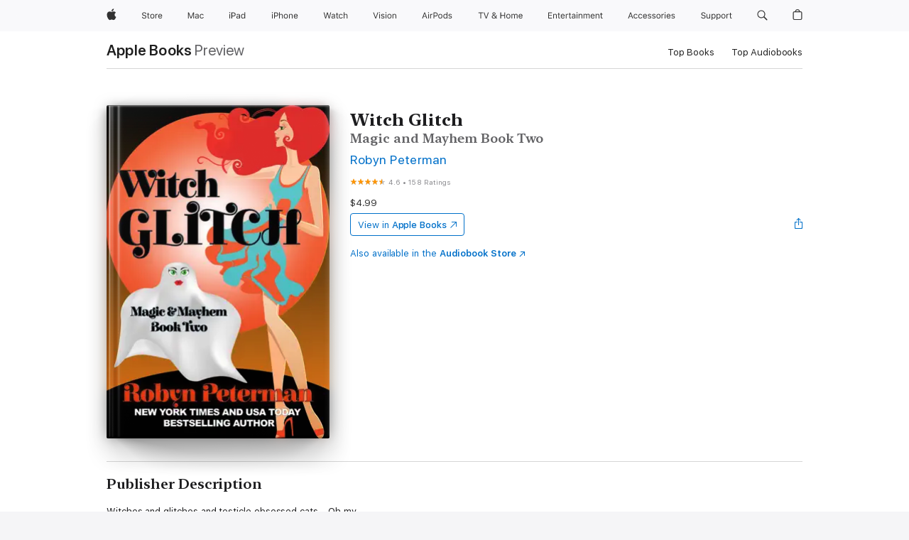

--- FILE ---
content_type: text/html
request_url: https://books.apple.com/us/book/witch-glitch/id1055756276
body_size: 47808
content:
<!DOCTYPE html><html  dir="ltr" lang="en-US"><head>
    <meta charset="utf-8">
    <meta http-equiv="X-UA-Compatible" content="IE=edge">
    <meta name="viewport" content="width=device-width, initial-scale=1, viewport-fit=cover">
    <meta name="applicable-device" content="pc,mobile">

    <script id="perfkit">window.initialPageRequestTime = +new Date();</script>
    <link rel="preconnect" href="https://amp-api.books.apple.com" crossorigin="">
<link rel="preconnect" href="https://is1-ssl.mzstatic.com" crossorigin="">
<link rel="preconnect" href="https://is2-ssl.mzstatic.com" crossorigin="">
<link rel="preconnect" href="https://is3-ssl.mzstatic.com" crossorigin="">
<link rel="preconnect" href="https://is4-ssl.mzstatic.com" crossorigin="">
<link rel="preconnect" href="https://is5-ssl.mzstatic.com" crossorigin="">
<link rel="preconnect" href="https://xp.apple.com" crossorigin="">
<link rel="preconnect" href="https://js-cdn.music.apple.com" crossorigin="">
<link rel="preconnect" href="https://www.apple.com" crossorigin="">
    
<meta name="web-experience-app/config/environment" content="%7B%22appVersion%22%3A1%2C%22modulePrefix%22%3A%22web-experience-app%22%2C%22environment%22%3A%22production%22%2C%22rootURL%22%3A%22%2F%22%2C%22locationType%22%3A%22history-hash-router-scroll%22%2C%22historySupportMiddleware%22%3Atrue%2C%22EmberENV%22%3A%7B%22FEATURES%22%3A%7B%7D%2C%22EXTEND_PROTOTYPES%22%3A%7B%22Date%22%3Afalse%7D%2C%22_APPLICATION_TEMPLATE_WRAPPER%22%3Afalse%2C%22_DEFAULT_ASYNC_OBSERVERS%22%3Atrue%2C%22_JQUERY_INTEGRATION%22%3Afalse%2C%22_TEMPLATE_ONLY_GLIMMER_COMPONENTS%22%3Atrue%7D%2C%22APP%22%3A%7B%22PROGRESS_BAR_DELAY%22%3A3000%2C%22CLOCK_INTERVAL%22%3A1000%2C%22LOADING_SPINNER_SPY%22%3Atrue%2C%22BREAKPOINTS%22%3A%7B%22large%22%3A%7B%22min%22%3A1069%2C%22content%22%3A980%7D%2C%22medium%22%3A%7B%22min%22%3A735%2C%22max%22%3A1068%2C%22content%22%3A692%7D%2C%22small%22%3A%7B%22min%22%3A320%2C%22max%22%3A734%2C%22content%22%3A280%7D%7D%2C%22buildVariant%22%3A%22books%22%2C%22name%22%3A%22web-experience-app%22%2C%22version%22%3A%222548.0.0%2B0b472053%22%7D%2C%22MEDIA_API%22%3A%7B%22token%22%3A%22eyJhbGciOiJFUzI1NiIsInR5cCI6IkpXVCIsImtpZCI6IkNOM1dVNkVKTzEifQ.eyJpc3MiOiJOVjBTRVdHRlNSIiwiaWF0IjoxNzY0NzIyNzU2LCJleHAiOjE3NzE5ODAzNTYsInJvb3RfaHR0cHNfb3JpZ2luIjpbImFwcGxlLmNvbSJdfQ.Y-cFl9j5HGWR1S_YFqK_Hy1qwk1hW9aBvWtIfb4iDzMDCQO9JcdexCvQGzSRxWYIEXS3JtD3vpWxYDj3puQYsA%22%7D%2C%22i18n%22%3A%7B%22defaultLocale%22%3A%22en-gb%22%2C%22useDevLoc%22%3Afalse%2C%22pathToLocales%22%3A%22dist%2Flocales%22%7D%2C%22MEDIA_ARTWORK%22%3A%7B%22BREAKPOINTS%22%3A%7B%22large%22%3A%7B%22min%22%3A1069%2C%22content%22%3A980%7D%2C%22medium%22%3A%7B%22min%22%3A735%2C%22max%22%3A1068%2C%22content%22%3A692%7D%2C%22small%22%3A%7B%22min%22%3A320%2C%22max%22%3A734%2C%22content%22%3A280%7D%7D%7D%2C%22API%22%3A%7B%22BookHost%22%3A%22https%3A%2F%2Famp-api.books.apple.com%22%2C%22obcMetadataBaseUrl%22%3A%22%2Fapi%2Fbooks-metadata%22%2C%22globalElementsPath%22%3A%22%2Fglobal-elements%22%7D%2C%22fastboot%22%3A%7B%22hostWhitelist%22%3A%5B%7B%7D%5D%7D%2C%22ember-short-number%22%3A%7B%22locales%22%3A%5B%22ar-dz%22%2C%22ar-bh%22%2C%22ar-eg%22%2C%22ar-iq%22%2C%22ar-jo%22%2C%22ar-kw%22%2C%22ar-lb%22%2C%22ar-ly%22%2C%22ar-ma%22%2C%22ar-om%22%2C%22ar-qa%22%2C%22ar-sa%22%2C%22ar-sd%22%2C%22ar-sy%22%2C%22ar-tn%22%2C%22ar-ae%22%2C%22ar-ye%22%2C%22he-il%22%2C%22iw-il%22%2C%22ca-es%22%2C%22cs-cz%22%2C%22da-dk%22%2C%22de-ch%22%2C%22de-de%22%2C%22el-gr%22%2C%22en-au%22%2C%22en-ca%22%2C%22en-gb%22%2C%22en-us%22%2C%22es-419%22%2C%22es-es%22%2C%22es-mx%22%2C%22es-xl%22%2C%22et-ee%22%2C%22fi-fi%22%2C%22fr-ca%22%2C%22fr-fr%22%2C%22hi-in%22%2C%22hr-hr%22%2C%22hu-hu%22%2C%22id-id%22%2C%22is-is%22%2C%22it-it%22%2C%22iw-il%22%2C%22ja-jp%22%2C%22ko-kr%22%2C%22lt-lt%22%2C%22lv-lv%22%2C%22ms-my%22%2C%22nl-nl%22%2C%22no-no%22%2C%22no-nb%22%2C%22nb-no%22%2C%22pl-pl%22%2C%22pt-br%22%2C%22pt-pt%22%2C%22ro-ro%22%2C%22ru-ru%22%2C%22sk-sk%22%2C%22sv-se%22%2C%22th-th%22%2C%22tr-tr%22%2C%22uk-ua%22%2C%22vi-vi%22%2C%22vi-vn%22%2C%22zh-cn%22%2C%22zh-hans%22%2C%22zh-hans-cn%22%2C%22zh-hant%22%2C%22zh-hant-hk%22%2C%22zh-hant-tw%22%2C%22zh-hk%22%2C%22zh-tw%22%2C%22ar%22%2C%22ca%22%2C%22cs%22%2C%22da%22%2C%22de%22%2C%22el%22%2C%22en%22%2C%22es%22%2C%22fi%22%2C%22fr%22%2C%22he%22%2C%22hi%22%2C%22hr%22%2C%22hu%22%2C%22id%22%2C%22is%22%2C%22it%22%2C%22ja%22%2C%22ko%22%2C%22lt%22%2C%22lv%22%2C%22ms%22%2C%22nb%22%2C%22nl%22%2C%22no%22%2C%22pl%22%2C%22pt%22%2C%22ro%22%2C%22ru%22%2C%22sk%22%2C%22sv%22%2C%22th%22%2C%22tr%22%2C%22uk%22%2C%22vi%22%2C%22zh%22%5D%7D%2C%22ember-cli-mirage%22%3A%7B%22enabled%22%3Afalse%2C%22usingProxy%22%3Afalse%2C%22useDefaultPassthroughs%22%3Atrue%7D%2C%22BREAKPOINTS%22%3A%7B%22large%22%3A%7B%22min%22%3A1069%2C%22content%22%3A980%7D%2C%22medium%22%3A%7B%22min%22%3A735%2C%22max%22%3A1068%2C%22content%22%3A692%7D%2C%22small%22%3A%7B%22min%22%3A320%2C%22max%22%3A734%2C%22content%22%3A280%7D%7D%2C%22METRICS%22%3A%7B%22variant%22%3A%22web%22%2C%22baseFields%22%3A%7B%22appName%22%3A%22web-experience-app%22%2C%22constraintProfiles%22%3A%5B%22AMPWeb%22%5D%7D%2C%22clickstream%22%3A%7B%22enabled%22%3Atrue%2C%22topic%22%3A%5B%22xp_amp_web_exp%22%5D%2C%22autoTrackClicks%22%3Atrue%7D%2C%22performance%22%3A%7B%22enabled%22%3Atrue%2C%22topic%22%3A%22xp_amp_bookstore_perf%22%7D%7D%2C%22MEDIA_SHELF%22%3A%7B%22GRID_CONFIG%22%3A%7B%22books-brick-row%22%3A%7B%22small%22%3A1%2C%22medium%22%3A2%2C%22large%22%3A3%7D%2C%22story%22%3A%7B%22small%22%3A1%2C%22medium%22%3A2%2C%22large%22%3A3%7D%2C%22small-brick%22%3A%7B%22small%22%3A1%2C%22medium%22%3A2%2C%22large%22%3A3%7D%2C%22editorial-lockup-large%22%3A%7B%22small%22%3A1%2C%22medium%22%3A2%2C%22large%22%3A2%7D%2C%22editorial-lockup-medium%22%3A%7B%22small%22%3A1%2C%22medium%22%3A2%2C%22large%22%3A3%7D%2C%22large-brick%22%3A%7B%22small%22%3A1%2C%22medium%22%3A1%2C%22large%22%3A2%7D%2C%22lockup-small%22%3A%7B%22small%22%3A1%2C%22medium%22%3A2%2C%22large%22%3A3%7D%2C%22lockup-large%22%3A%7B%22small%22%3A1%2C%22medium%22%3A3%2C%22large%22%3A4%7D%2C%22posters%22%3A%7B%22small%22%3A1%2C%22medium%22%3A1%2C%22large%22%3A2%7D%2C%22breakout-large%22%3A%7B%22small%22%3A1%2C%22medium%22%3A1%2C%22large%22%3A1%7D%7D%2C%22BREAKPOINTS%22%3A%7B%22large%22%3A%7B%22min%22%3A1069%2C%22content%22%3A980%7D%2C%22medium%22%3A%7B%22min%22%3A735%2C%22max%22%3A1068%2C%22content%22%3A692%7D%2C%22small%22%3A%7B%22min%22%3A320%2C%22max%22%3A734%2C%22content%22%3A280%7D%7D%7D%2C%22SASSKIT_GENERATOR%22%3A%7B%22VIEWPORT_CONFIG%22%3A%7B%22BREAKPOINTS%22%3A%7B%22large%22%3A%7B%22min%22%3A1069%2C%22content%22%3A980%7D%2C%22medium%22%3A%7B%22min%22%3A735%2C%22max%22%3A1068%2C%22content%22%3A692%7D%2C%22small%22%3A%7B%22min%22%3A320%2C%22max%22%3A734%2C%22content%22%3A280%7D%7D%7D%7D%2C%22features%22%3A%7B%22BUILD_VARIANT_APPS%22%3Afalse%2C%22BUILD_VARIANT_BOOKS%22%3Atrue%2C%22BUILD_VARIANT_FITNESS%22%3Afalse%2C%22BUILD_VARIANT_PODCASTS%22%3Afalse%2C%22BUILD_VARIANT_ITUNES%22%3Afalse%2C%22TV%22%3Afalse%2C%22PODCASTS%22%3Afalse%2C%22BOOKS%22%3Atrue%2C%22APPS%22%3Afalse%2C%22ARTISTS%22%3Afalse%2C%22DEEPLINK_ROUTE%22%3Afalse%2C%22EMBER_DATA%22%3Afalse%2C%22CHARTS%22%3Atrue%2C%22FITNESS%22%3Afalse%2C%22SHARE_UI%22%3Atrue%2C%22SEPARATE_RTL_STYLESHEET%22%3Atrue%7D%2C%22%40amp%2Fember-ui-global-elements%22%3A%7B%22useFooterWithoutRefundLink%22%3Atrue%7D%2C%22ember-cli-content-security-policy%22%3A%7B%22policy%22%3A%22upgrade-insecure-requests%20%3B%20default-src%20'none'%3B%20img-src%20'self'%20https%3A%2F%2F*.apple.com%20https%3A%2F%2F*.mzstatic.com%20data%3A%3B%20style-src%20'self'%20https%3A%2F%2F*.apple.com%20'unsafe-inline'%3B%20font-src%20'self'%20https%3A%2F%2F*.apple.com%3B%20media-src%20'self'%20https%3A%2F%2F*.apple.com%20blob%3A%3B%20connect-src%20'self'%20https%3A%2F%2F*.apple.com%20https%3A%2F%2F*.mzstatic.com%3B%20script-src%20'self'%20https%3A%2F%2F*.apple.com%20'unsafe-eval'%20'sha256-4ywTGAe4rEpoHt8XkjbkdOWklMJ%2F1Py%2Fx6b3%2FaGbtSQ%3D'%3B%20frame-src%20'self'%20https%3A%2F%2F*.apple.com%20itmss%3A%20itms-appss%3A%20itms-bookss%3A%20itms-itunesus%3A%20itms-messagess%3A%20itms-podcasts%3A%20itms-watchs%3A%20macappstores%3A%20musics%3A%20apple-musics%3A%20podcasts%3A%20videos%3A%3B%22%2C%22reportOnly%22%3Afalse%7D%2C%22exportApplicationGlobal%22%3Afalse%7D">
<!-- EMBER_CLI_FASTBOOT_TITLE --><link rel="stylesheet preload" name="fonts" href="//www.apple.com/wss/fonts?families=SF+Pro,v2|SF+Pro+Icons,v1|SF+Pro+Rounded,v1|New+York+Small,v1|New+York+Medium,v1" as="style"><link rel="stylesheet" type="text/css" href="https://www.apple.com/api-www/global-elements/global-header/v1/assets/globalheader.css" data-global-elements-nav-styles>
<link rel="stylesheet" type="text/css" href="/global-elements/2426.0.0/en_US/ac-global-footer.89780a9d2eedff61551113850a3547ef.css" data-global-elements-footer-styles>
<meta name="ac-gn-search-suggestions-enabled" content="false"/>
<meta name="globalnav-search-suggestions-enabled" content="false"/>
    <title>
      ‎Witch Glitch by Robyn Peterman on Apple Books
    </title>
      <meta name="keywords" content="download, Witch Glitch, books on iphone, ipad, Mac, Apple Books">

      <meta name="description" content="Witches and&amp;#xa0;glitches and testicle obsessed cats… Oh my.<br /><br />
One dilemma down and approximately 74,876,283 to go. I think being the Shifter Whisperer is hard—or Shifter Wanker as I enjoy referring to my new job—but&amp;#xa0;healing wounded Shifters is easy compared to finding and eliminating…">

<!---->
      <link rel="canonical" href="https://books.apple.com/us/book/witch-glitch/id1055756276">

      <link rel="icon" sizes="48x48" href="https://books.apple.com/assets/images/favicon/favicon-books-48-a8eb8171a8d912ed29d99e7a134953d3.png" type="image/png">

<!---->
<!---->
      <meta name="apple:content_id" content="1055756276">

<!---->
      <script name="schema:book" type="application/ld+json">
        {"@context":"http://schema.org","@type":"Book","additionalType":"Product","author":"Robyn Peterman","bookFormat":"EBook","datePublished":"2015-11-24T00:00:00.000Z","description":"Witches and&amp;#xa0;glitches and testicle obsessed cats… Oh my.&lt;br /&gt;&lt;br /&gt;\nOne dilemma down and approximately 74,876,283 to go. I think being the Shifter Whisperer is hard—or Shifter Wanker as I enjoy referring to my new job—but&amp;#xa0;healing wounded Shifters is easy compared to finding and eliminating…","genre":["Paranormal Romance","Books","Romance","Romantic Comedies","Fiction &amp; Literature","Action &amp; Adventure","Ghost Stories","Sci-Fi &amp; Fantasy","Fantasy","Paranormal Fantasy"],"image":"https://is1-ssl.mzstatic.com/image/thumb/Publication19/v4/79/1b/64/791b64a4-1bb5-8a41-3613-ec2b90a3f621/mzm.ccjcflrq.jpg/1200x630wz.png","inLanguage":"en-US","isbn":"9781941377055","name":"Witch Glitch","numberOfPages":221,"publisher":"Robyn Peterman","thumbnailUrl":["https://is1-ssl.mzstatic.com/image/thumb/Publication19/v4/79/1b/64/791b64a4-1bb5-8a41-3613-ec2b90a3f621/mzm.ccjcflrq.jpg/1200x675wz.jpg","https://is1-ssl.mzstatic.com/image/thumb/Publication19/v4/79/1b/64/791b64a4-1bb5-8a41-3613-ec2b90a3f621/mzm.ccjcflrq.jpg/1200x900wz.jpg","https://is1-ssl.mzstatic.com/image/thumb/Publication19/v4/79/1b/64/791b64a4-1bb5-8a41-3613-ec2b90a3f621/mzm.ccjcflrq.jpg/1200x1200wz.jpg"],"offers":{"@type":"Offer","price":4.99,"priceCurrency":"USD","hasMerchantReturnPolicy":{"@type":"MerchantReturnPolicy","returnPolicyCategory":"https://schema.org/MerchantReturnNotPermitted","merchantReturnDays":0}},"aggregateRating":{"@type":"AggregateRating","ratingValue":4.6,"reviewCount":158},"review":[{"@type":"Review","author":"Severma22","name":"Robin’s Witches A great read !","reviewBody":"Witches are ‘believable, the world created has great “laws” that are constant. (A sign of good sci-fy and fantasy.)\n\nCharacters believable, sexy, funny, with a good dose of human foibles.","reviewRating":{"@type":"Rating","ratingValue":5},"datePublished":"2018-03-17T18:55:16.000Z"},{"@type":"Review","author":"Beckyboo82","name":"Insanity at its best!!","reviewBody":"Robyn Petterman is flipping awesome! Love her books!!","reviewRating":{"@type":"Rating","ratingValue":5},"datePublished":"2015-12-07T00:01:53.000Z"},{"@type":"Review","author":"mcambra","name":"Robyn Peterman Rocks!","reviewBody":"I think I'd love to live in Assjacket, or at least in Robyn Peterman's warped mind! Zelda, Mac, and Naked Dude are back with all the crazies. She had me laughing the whole way through. And if I wasn't laughing, I was drooling over Mac! U can't even imagine what she has in store for us next, but I'm ready!","reviewRating":{"@type":"Rating","ratingValue":5},"datePublished":"2015-11-24T16:43:40.000Z"}]}
      </script>

        <meta property="al:ios:app_store_id" content="364709193">
        <meta property="al:ios:app_name" content="Apple Books">

        <meta property="og:title" content="‎Witch Glitch">
        <meta property="og:description" content="‎Romance · 2015">
        <meta property="og:site_name" content="Apple Books">
        <meta property="og:url" content="https://books.apple.com/us/book/witch-glitch/id1055756276">
        <meta property="og:image" content="https://is1-ssl.mzstatic.com/image/thumb/Publication19/v4/79/1b/64/791b64a4-1bb5-8a41-3613-ec2b90a3f621/mzm.ccjcflrq.jpg/1200x630wz.png">
        <meta property="og:image:alt" content="Witch Glitch by Robyn Peterman on Apple Books">
        <meta property="og:image:type" content="image/png">
        <meta property="og:image:width" content="1200">
        <meta property="og:image:height" content="630">
        <meta property="og:image:secure_url" content="https://is1-ssl.mzstatic.com/image/thumb/Publication19/v4/79/1b/64/791b64a4-1bb5-8a41-3613-ec2b90a3f621/mzm.ccjcflrq.jpg/1200x630wz.png">
        <meta property="og:type" content="book">
        <meta property="og:locale" content="en_US">

        <meta name="twitter:title" content="‎Witch Glitch">
        <meta name="twitter:description" content="‎Romance · 2015">
        <meta name="twitter:site" content="@AppleBooks">
        <meta name="twitter:card" content="summary_large_image">
        <meta name="twitter:image" content="https://is1-ssl.mzstatic.com/image/thumb/Publication19/v4/79/1b/64/791b64a4-1bb5-8a41-3613-ec2b90a3f621/mzm.ccjcflrq.jpg/1200x600wz.png">
        <meta name="twitter:image:alt" content="Witch Glitch by Robyn Peterman on Apple Books">

<!---->
    <meta name="version" content="2548.0.0">
    <!-- @@HEAD@@ -->
    <script src="https://js-cdn.music.apple.com/musickit/v2/amp/musickit.js?t=1764722790239"></script>

    <link integrity="" rel="stylesheet" href="/assets/web-experience-app-real-f1ca40148188f63f7dd2cd7d4d6d7e05.css" data-rtl="/assets/web-experience-rtl-app-dc89d135bf4a79beed79bacafc906bdf.css">

    
  </head>
  <body class="no-js no-touch globalnav-scrim">
    <script type="x/boundary" id="fastboot-body-start"></script><div id="globalheader"><aside id="globalmessage-segment" lang="en-US" dir="ltr" class="globalmessage-segment"><ul data-strings="{&quot;view&quot;:&quot;{%STOREFRONT%} Store Home&quot;,&quot;segments&quot;:{&quot;smb&quot;:&quot;Business Store Home&quot;,&quot;eduInd&quot;:&quot;Education Store Home&quot;,&quot;other&quot;:&quot;Store Home&quot;},&quot;exit&quot;:&quot;Exit&quot;}" class="globalmessage-segment-content"></ul></aside><nav id="globalnav" lang="en-US" dir="ltr" aria-label="Global" data-analytics-element-engagement-start="globalnav:onFlyoutOpen" data-analytics-element-engagement-end="globalnav:onFlyoutClose" data-store-api="https://www.apple.com/[storefront]/shop/bag/status" data-analytics-activitymap-region-id="global nav" data-analytics-region="global nav" class="globalnav no-js   "><div class="globalnav-content"><div class="globalnav-item globalnav-menuback"><button aria-label="Main menu" class="globalnav-menuback-button"><span class="globalnav-chevron-icon"><svg height="48" viewbox="0 0 9 48" width="9" xmlns="http://www.w3.org/2000/svg"><path d="m1.5618 24.0621 6.5581-6.4238c.2368-.2319.2407-.6118.0088-.8486-.2324-.2373-.6123-.2407-.8486-.0088l-7 6.8569c-.1157.1138-.1807.2695-.1802.4316.001.1621.0674.3174.1846.4297l7 6.7241c.1162.1118.2661.1675.4155.1675.1577 0 .3149-.062.4326-.1846.2295-.2388.2222-.6187-.0171-.8481z"/></svg></span></button></div><ul id="globalnav-list" class="globalnav-list"><li data-analytics-element-engagement="globalnav hover - apple" class="
				globalnav-item
				globalnav-item-apple
				
				
			"><a href="https://www.apple.com/" data-globalnav-item-name="apple" data-analytics-title="apple home" aria-label="Apple" class="globalnav-link globalnav-link-apple"><span class="globalnav-image-regular globalnav-link-image"><svg height="44" viewbox="0 0 14 44" width="14" xmlns="http://www.w3.org/2000/svg"><path d="m13.0729 17.6825a3.61 3.61 0 0 0 -1.7248 3.0365 3.5132 3.5132 0 0 0 2.1379 3.2223 8.394 8.394 0 0 1 -1.0948 2.2618c-.6816.9812-1.3943 1.9623-2.4787 1.9623s-1.3633-.63-2.613-.63c-1.2187 0-1.6525.6507-2.644.6507s-1.6834-.9089-2.4787-2.0243a9.7842 9.7842 0 0 1 -1.6628-5.2776c0-3.0984 2.014-4.7405 3.9969-4.7405 1.0535 0 1.9314.6919 2.5924.6919.63 0 1.6112-.7333 2.8092-.7333a3.7579 3.7579 0 0 1 3.1604 1.5802zm-3.7284-2.8918a3.5615 3.5615 0 0 0 .8469-2.22 1.5353 1.5353 0 0 0 -.031-.32 3.5686 3.5686 0 0 0 -2.3445 1.2084 3.4629 3.4629 0 0 0 -.8779 2.1585 1.419 1.419 0 0 0 .031.2892 1.19 1.19 0 0 0 .2169.0207 3.0935 3.0935 0 0 0 2.1586-1.1368z"/></svg></span><span class="globalnav-image-compact globalnav-link-image"><svg height="48" viewbox="0 0 17 48" width="17" xmlns="http://www.w3.org/2000/svg"><path d="m15.5752 19.0792a4.2055 4.2055 0 0 0 -2.01 3.5376 4.0931 4.0931 0 0 0 2.4908 3.7542 9.7779 9.7779 0 0 1 -1.2755 2.6351c-.7941 1.1431-1.6244 2.2862-2.8878 2.2862s-1.5883-.734-3.0443-.734c-1.42 0-1.9252.7581-3.08.7581s-1.9611-1.0589-2.8876-2.3584a11.3987 11.3987 0 0 1 -1.9373-6.1487c0-3.61 2.3464-5.523 4.6566-5.523 1.2274 0 2.25.8062 3.02.8062.734 0 1.8771-.8543 3.2729-.8543a4.3778 4.3778 0 0 1 3.6822 1.841zm-6.8586-2.0456a1.3865 1.3865 0 0 1 -.2527-.024 1.6557 1.6557 0 0 1 -.0361-.337 4.0341 4.0341 0 0 1 1.0228-2.5148 4.1571 4.1571 0 0 1 2.7314-1.4078 1.7815 1.7815 0 0 1 .0361.373 4.1487 4.1487 0 0 1 -.9867 2.587 3.6039 3.6039 0 0 1 -2.5148 1.3236z"/></svg></span><span class="globalnav-link-text">Apple</span></a></li><li data-topnav-flyout-item="menu" data-topnav-flyout-label="Menu" role="none" class="globalnav-item globalnav-menu"><div data-topnav-flyout="menu" class="globalnav-flyout"><div class="globalnav-menu-list"><div data-analytics-element-engagement="globalnav hover - store" class="
				globalnav-item
				globalnav-item-store
				globalnav-item-menu
				
			"><ul role="none" class="globalnav-submenu-trigger-group"><li class="globalnav-submenu-trigger-item"><a href="https://www.apple.com/us/shop/goto/store" data-globalnav-item-name="store" data-topnav-flyout-trigger-compact data-analytics-title="store" data-analytics-element-engagement="hover - store" aria-label="Store" class="globalnav-link globalnav-submenu-trigger-link globalnav-link-store"><span class="globalnav-link-text-container"><span class="globalnav-image-regular globalnav-link-image"><svg height="44" viewbox="0 0 30 44" width="30" xmlns="http://www.w3.org/2000/svg"><path d="m26.5679 20.4629c1.002 0 1.67.738 1.693 1.857h-3.48c.076-1.119.779-1.857 1.787-1.857zm2.754 2.672v-.387c0-1.963-1.037-3.176-2.742-3.176-1.735 0-2.848 1.289-2.848 3.276 0 1.998 1.096 3.263 2.848 3.263 1.383 0 2.367-.668 2.66-1.746h-1.008c-.264.557-.814.856-1.629.856-1.072 0-1.769-.791-1.822-2.039v-.047zm-9.547-3.451h.96v.937h.094c.188-.615.914-1.049 1.752-1.049.164 0 .375.012.504.03v1.007c-.082-.023-.445-.058-.644-.058-.961 0-1.659 1.098-1.659 1.535v3.914h-1.007zm-4.27 5.519c-1.195 0-1.869-.867-1.869-2.361 0-1.5.674-2.361 1.869-2.361 1.196 0 1.87.861 1.87 2.361 0 1.494-.674 2.361-1.87 2.361zm0-5.631c-1.798 0-2.912 1.237-2.912 3.27 0 2.027 1.114 3.269 2.912 3.269 1.799 0 2.913-1.242 2.913-3.269 0-2.033-1.114-3.27-2.913-3.27zm-5.478-1.475v1.635h1.407v.843h-1.407v3.575c0 .744.282 1.06.938 1.06.182 0 .281-.006.469-.023v.849c-.199.035-.393.059-.592.059-1.301 0-1.822-.481-1.822-1.688v-3.832h-1.02v-.843h1.02v-1.635zm-8.103 5.694c.129.885.973 1.447 2.174 1.447 1.137 0 1.975-.615 1.975-1.453 0-.72-.527-1.177-1.693-1.47l-1.084-.282c-1.53-.386-2.192-1.078-2.192-2.279 0-1.436 1.201-2.408 2.988-2.408 1.635 0 2.854.972 2.942 2.338h-1.061c-.146-.867-.861-1.383-1.916-1.383-1.125 0-1.869.562-1.869 1.418 0 .662.463 1.043 1.629 1.342l.885.234c1.752.439 2.455 1.119 2.455 2.361 0 1.553-1.225 2.543-3.158 2.543-1.793 0-3.03-.949-3.141-2.408z"/></svg></span><span class="globalnav-link-text">Store</span></span></a></li></ul></div><div data-analytics-element-engagement="globalnav hover - mac" class="
				globalnav-item
				globalnav-item-mac
				globalnav-item-menu
				
			"><ul role="none" class="globalnav-submenu-trigger-group"><li class="globalnav-submenu-trigger-item"><a href="https://www.apple.com/mac/" data-globalnav-item-name="mac" data-topnav-flyout-trigger-compact data-analytics-title="mac" data-analytics-element-engagement="hover - mac" aria-label="Mac" class="globalnav-link globalnav-submenu-trigger-link globalnav-link-mac"><span class="globalnav-link-text-container"><span class="globalnav-image-regular globalnav-link-image"><svg height="44" viewbox="0 0 23 44" width="23" xmlns="http://www.w3.org/2000/svg"><path d="m8.1558 25.9987v-6.457h-.0703l-2.666 6.457h-.8907l-2.666-6.457h-.0703v6.457h-.9844v-8.4551h1.2246l2.8945 7.0547h.0938l2.8945-7.0547h1.2246v8.4551zm2.5166-1.7696c0-1.1309.832-1.7812 2.3027-1.8691l1.8223-.1113v-.5742c0-.7793-.4863-1.207-1.4297-1.207-.7559 0-1.2832.2871-1.4238.7852h-1.0195c.1348-1.0137 1.1309-1.6816 2.4785-1.6816 1.541 0 2.4023.791 2.4023 2.1035v4.3242h-.9609v-.9318h-.0938c-.4102.6738-1.1016 1.043-1.9453 1.043-1.2246 0-2.1328-.7266-2.1328-1.8809zm4.125-.5859v-.5801l-1.6992.1113c-.9609.0645-1.3828.3984-1.3828 1.0312 0 .6445.5449 1.0195 1.2773 1.0195 1.0371.0001 1.8047-.6796 1.8047-1.5819zm6.958-2.0273c-.1641-.627-.7207-1.1367-1.6289-1.1367-1.1367 0-1.8516.9082-1.8516 2.3379 0 1.459.7266 2.3848 1.8516 2.3848.8496 0 1.4414-.3926 1.6289-1.1074h1.0195c-.1816 1.1602-1.125 2.0156-2.6426 2.0156-1.7695 0-2.9004-1.2832-2.9004-3.293 0-1.9688 1.125-3.2461 2.8945-3.2461 1.5352 0 2.4727.9199 2.6484 2.0449z"/></svg></span><span class="globalnav-link-text">Mac</span></span></a></li></ul></div><div data-analytics-element-engagement="globalnav hover - ipad" class="
				globalnav-item
				globalnav-item-ipad
				globalnav-item-menu
				
			"><ul role="none" class="globalnav-submenu-trigger-group"><li class="globalnav-submenu-trigger-item"><a href="https://www.apple.com/ipad/" data-globalnav-item-name="ipad" data-topnav-flyout-trigger-compact data-analytics-title="ipad" data-analytics-element-engagement="hover - ipad" aria-label="iPad" class="globalnav-link globalnav-submenu-trigger-link globalnav-link-ipad"><span class="globalnav-link-text-container"><span class="globalnav-image-regular globalnav-link-image"><svg height="44" viewbox="0 0 24 44" width="24" xmlns="http://www.w3.org/2000/svg"><path d="m14.9575 23.7002c0 .902-.768 1.582-1.805 1.582-.732 0-1.277-.375-1.277-1.02 0-.632.422-.966 1.383-1.031l1.699-.111zm-1.395-4.072c-1.347 0-2.343.668-2.478 1.681h1.019c.141-.498.668-.785 1.424-.785.944 0 1.43.428 1.43 1.207v.574l-1.822.112c-1.471.088-2.303.738-2.303 1.869 0 1.154.908 1.881 2.133 1.881.844 0 1.535-.369 1.945-1.043h.094v.931h.961v-4.324c0-1.312-.862-2.103-2.403-2.103zm6.769 5.575c-1.155 0-1.846-.885-1.846-2.361 0-1.471.697-2.362 1.846-2.362 1.142 0 1.857.914 1.857 2.362 0 1.459-.709 2.361-1.857 2.361zm1.834-8.027v3.503h-.088c-.358-.691-1.102-1.107-1.981-1.107-1.605 0-2.654 1.289-2.654 3.27 0 1.986 1.037 3.269 2.654 3.269.873 0 1.623-.416 2.022-1.119h.093v1.008h.961v-8.824zm-15.394 4.869h-1.863v-3.563h1.863c1.225 0 1.899.639 1.899 1.799 0 1.119-.697 1.764-1.899 1.764zm.276-4.5h-3.194v8.455h1.055v-3.018h2.127c1.588 0 2.719-1.119 2.719-2.701 0-1.611-1.108-2.736-2.707-2.736zm-6.064 8.454h1.008v-6.316h-1.008zm-.199-8.237c0-.387.316-.704.703-.704s.703.317.703.704c0 .386-.316.703-.703.703s-.703-.317-.703-.703z"/></svg></span><span class="globalnav-link-text">iPad</span></span></a></li></ul></div><div data-analytics-element-engagement="globalnav hover - iphone" class="
				globalnav-item
				globalnav-item-iphone
				globalnav-item-menu
				
			"><ul role="none" class="globalnav-submenu-trigger-group"><li class="globalnav-submenu-trigger-item"><a href="https://www.apple.com/iphone/" data-globalnav-item-name="iphone" data-topnav-flyout-trigger-compact data-analytics-title="iphone" data-analytics-element-engagement="hover - iphone" aria-label="iPhone" class="globalnav-link globalnav-submenu-trigger-link globalnav-link-iphone"><span class="globalnav-link-text-container"><span class="globalnav-image-regular globalnav-link-image"><svg height="44" viewbox="0 0 38 44" width="38" xmlns="http://www.w3.org/2000/svg"><path d="m32.7129 22.3203h3.48c-.023-1.119-.691-1.857-1.693-1.857-1.008 0-1.711.738-1.787 1.857zm4.459 2.045c-.293 1.078-1.277 1.746-2.66 1.746-1.752 0-2.848-1.266-2.848-3.264 0-1.986 1.113-3.275 2.848-3.275 1.705 0 2.742 1.213 2.742 3.176v.386h-4.541v.047c.053 1.248.75 2.039 1.822 2.039.815 0 1.366-.298 1.629-.855zm-12.282-4.682h.961v.996h.094c.316-.697.932-1.107 1.898-1.107 1.418 0 2.209.838 2.209 2.338v4.09h-1.007v-3.844c0-1.137-.481-1.676-1.489-1.676s-1.658.674-1.658 1.781v3.739h-1.008zm-2.499 3.158c0-1.5-.674-2.361-1.869-2.361-1.196 0-1.87.861-1.87 2.361 0 1.495.674 2.362 1.87 2.362 1.195 0 1.869-.867 1.869-2.362zm-4.782 0c0-2.033 1.114-3.269 2.913-3.269 1.798 0 2.912 1.236 2.912 3.269 0 2.028-1.114 3.27-2.912 3.27-1.799 0-2.913-1.242-2.913-3.27zm-6.636-5.666h1.008v3.504h.093c.317-.697.979-1.107 1.946-1.107 1.336 0 2.179.855 2.179 2.338v4.09h-1.007v-3.844c0-1.119-.504-1.676-1.459-1.676-1.131 0-1.752.715-1.752 1.781v3.739h-1.008zm-6.015 4.87h1.863c1.202 0 1.899-.645 1.899-1.764 0-1.16-.674-1.799-1.899-1.799h-1.863zm2.139-4.5c1.599 0 2.707 1.125 2.707 2.736 0 1.582-1.131 2.701-2.719 2.701h-2.127v3.018h-1.055v-8.455zm-6.114 8.454h1.008v-6.316h-1.008zm-.2-8.238c0-.386.317-.703.703-.703.387 0 .704.317.704.703 0 .387-.317.704-.704.704-.386 0-.703-.317-.703-.704z"/></svg></span><span class="globalnav-link-text">iPhone</span></span></a></li></ul></div><div data-analytics-element-engagement="globalnav hover - watch" class="
				globalnav-item
				globalnav-item-watch
				globalnav-item-menu
				
			"><ul role="none" class="globalnav-submenu-trigger-group"><li class="globalnav-submenu-trigger-item"><a href="https://www.apple.com/watch/" data-globalnav-item-name="watch" data-topnav-flyout-trigger-compact data-analytics-title="watch" data-analytics-element-engagement="hover - watch" aria-label="Watch" class="globalnav-link globalnav-submenu-trigger-link globalnav-link-watch"><span class="globalnav-link-text-container"><span class="globalnav-image-regular globalnav-link-image"><svg height="44" viewbox="0 0 35 44" width="35" xmlns="http://www.w3.org/2000/svg"><path d="m28.9819 17.1758h1.008v3.504h.094c.316-.697.978-1.108 1.945-1.108 1.336 0 2.18.856 2.18 2.338v4.09h-1.008v-3.844c0-1.119-.504-1.675-1.459-1.675-1.131 0-1.752.715-1.752 1.781v3.738h-1.008zm-2.42 4.441c-.164-.627-.721-1.136-1.629-1.136-1.137 0-1.852.908-1.852 2.338 0 1.459.727 2.384 1.852 2.384.849 0 1.441-.392 1.629-1.107h1.019c-.182 1.16-1.125 2.016-2.642 2.016-1.77 0-2.901-1.284-2.901-3.293 0-1.969 1.125-3.247 2.895-3.247 1.535 0 2.472.92 2.648 2.045zm-6.533-3.568v1.635h1.407v.844h-1.407v3.574c0 .744.282 1.06.938 1.06.182 0 .281-.006.469-.023v.85c-.2.035-.393.058-.592.058-1.301 0-1.822-.48-1.822-1.687v-3.832h-1.02v-.844h1.02v-1.635zm-4.2 5.596v-.58l-1.699.111c-.961.064-1.383.398-1.383 1.031 0 .645.545 1.02 1.277 1.02 1.038 0 1.805-.68 1.805-1.582zm-4.125.586c0-1.131.832-1.782 2.303-1.869l1.822-.112v-.574c0-.779-.486-1.207-1.43-1.207-.755 0-1.283.287-1.423.785h-1.02c.135-1.014 1.131-1.682 2.479-1.682 1.541 0 2.402.792 2.402 2.104v4.324h-.961v-.931h-.094c-.41.673-1.101 1.043-1.945 1.043-1.225 0-2.133-.727-2.133-1.881zm-7.684 1.769h-.996l-2.303-8.455h1.101l1.682 6.873h.07l1.893-6.873h1.066l1.893 6.873h.07l1.682-6.873h1.101l-2.302 8.455h-.996l-1.946-6.674h-.07z"/></svg></span><span class="globalnav-link-text">Watch</span></span></a></li></ul></div><div data-analytics-element-engagement="globalnav hover - vision" class="
				globalnav-item
				globalnav-item-vision
				globalnav-item-menu
				
			"><ul role="none" class="globalnav-submenu-trigger-group"><li class="globalnav-submenu-trigger-item"><a href="https://www.apple.com/apple-vision-pro/" data-globalnav-item-name="vision" data-topnav-flyout-trigger-compact data-analytics-title="vision" data-analytics-element-engagement="hover - vision" aria-label="Vision" class="globalnav-link globalnav-submenu-trigger-link globalnav-link-vision"><span class="globalnav-link-text-container"><span class="globalnav-image-regular globalnav-link-image"><svg xmlns="http://www.w3.org/2000/svg" width="34" height="44" viewbox="0 0 34 44"><g id="en-US_globalnav_links_vision_image_large"><rect id="box_" width="34" height="44" fill="none"/><path id="art_" d="m.4043,17.5449h1.1074l2.4844,7.0898h.0938l2.4844-7.0898h1.1074l-3.1172,8.4551h-1.043L.4043,17.5449Zm8.3467.2168c0-.3867.3164-.7031.7031-.7031s.7031.3164.7031.7031-.3164.7031-.7031.7031-.7031-.3164-.7031-.7031Zm.1875,1.9219h1.0195v6.3164h-1.0195v-6.3164Zm2.499,4.7051h1.043c.1699.5273.6738.873,1.4824.873.8496,0,1.4531-.4043,1.4531-.9785v-.0117c0-.4277-.3223-.7266-1.1016-.9141l-.9785-.2344c-1.1836-.2812-1.7168-.7969-1.7168-1.7051v-.0059c0-1.0488,1.0078-1.8398,2.3496-1.8398,1.3242,0,2.2441.6621,2.3848,1.6934h-1.002c-.1348-.498-.627-.8438-1.3887-.8438-.75,0-1.3008.3867-1.3008.9434v.0117c0,.4277.3164.6973,1.0605.8789l.9727.2344c1.1895.2871,1.7637.8027,1.7637,1.7051v.0117c0,1.125-1.0957,1.9043-2.5312,1.9043-1.4062,0-2.373-.6797-2.4902-1.7227Zm6.3203-6.627c0-.3867.3164-.7031.7031-.7031s.7031.3164.7031.7031-.3164.7031-.7031.7031-.7031-.3164-.7031-.7031Zm.1875,1.9219h1.0195v6.3164h-1.0195v-6.3164Zm2.5049,3.1641v-.0117c0-2.0273,1.1133-3.2637,2.9121-3.2637s2.9121,1.2363,2.9121,3.2637v.0117c0,2.0215-1.1133,3.2637-2.9121,3.2637s-2.9121-1.2422-2.9121-3.2637Zm4.7812,0v-.0117c0-1.4941-.6738-2.3613-1.8691-2.3613s-1.8691.8672-1.8691,2.3613v.0117c0,1.4883.6738,2.3613,1.8691,2.3613s1.8691-.873,1.8691-2.3613Zm2.5049-3.1641h1.0195v.9492h.0938c.3164-.668.9082-1.0605,1.8398-1.0605,1.418,0,2.209.8379,2.209,2.3379v4.0898h-1.0195v-3.8438c0-1.1367-.4688-1.6816-1.4766-1.6816s-1.6465.6797-1.6465,1.7871v3.7383h-1.0195v-6.3164Z"/></g></svg></span><span class="globalnav-link-text">Vision</span></span></a></li></ul></div><div data-analytics-element-engagement="globalnav hover - airpods" class="
				globalnav-item
				globalnav-item-airpods
				globalnav-item-menu
				
			"><ul role="none" class="globalnav-submenu-trigger-group"><li class="globalnav-submenu-trigger-item"><a href="https://www.apple.com/airpods/" data-globalnav-item-name="airpods" data-topnav-flyout-trigger-compact data-analytics-title="airpods" data-analytics-element-engagement="hover - airpods" aria-label="AirPods" class="globalnav-link globalnav-submenu-trigger-link globalnav-link-airpods"><span class="globalnav-link-text-container"><span class="globalnav-image-regular globalnav-link-image"><svg height="44" viewbox="0 0 43 44" width="43" xmlns="http://www.w3.org/2000/svg"><path d="m11.7153 19.6836h.961v.937h.094c.187-.615.914-1.048 1.752-1.048.164 0 .375.011.504.029v1.008c-.082-.024-.446-.059-.645-.059-.961 0-1.658.645-1.658 1.535v3.914h-1.008zm28.135-.111c1.324 0 2.244.656 2.379 1.693h-.996c-.135-.504-.627-.838-1.389-.838-.75 0-1.336.381-1.336.943 0 .434.352.704 1.096.885l.973.235c1.189.287 1.763.802 1.763 1.711 0 1.13-1.095 1.91-2.531 1.91-1.406 0-2.373-.674-2.484-1.723h1.037c.17.533.674.873 1.482.873.85 0 1.459-.404 1.459-.984 0-.434-.328-.727-1.002-.891l-1.084-.264c-1.183-.287-1.722-.796-1.722-1.71 0-1.049 1.013-1.84 2.355-1.84zm-6.665 5.631c-1.155 0-1.846-.885-1.846-2.362 0-1.471.697-2.361 1.846-2.361 1.142 0 1.857.914 1.857 2.361 0 1.459-.709 2.362-1.857 2.362zm1.834-8.028v3.504h-.088c-.358-.691-1.102-1.107-1.981-1.107-1.605 0-2.654 1.289-2.654 3.269 0 1.987 1.037 3.27 2.654 3.27.873 0 1.623-.416 2.022-1.119h.094v1.007h.961v-8.824zm-9.001 8.028c-1.195 0-1.869-.868-1.869-2.362 0-1.5.674-2.361 1.869-2.361 1.196 0 1.869.861 1.869 2.361 0 1.494-.673 2.362-1.869 2.362zm0-5.631c-1.799 0-2.912 1.236-2.912 3.269 0 2.028 1.113 3.27 2.912 3.27s2.912-1.242 2.912-3.27c0-2.033-1.113-3.269-2.912-3.269zm-17.071 6.427h1.008v-6.316h-1.008zm-.199-8.238c0-.387.317-.703.703-.703.387 0 .703.316.703.703s-.316.703-.703.703c-.386 0-.703-.316-.703-.703zm-6.137 4.922 1.324-3.773h.093l1.325 3.773zm1.892-5.139h-1.043l-3.117 8.455h1.107l.85-2.42h3.363l.85 2.42h1.107zm14.868 4.5h-1.864v-3.562h1.864c1.224 0 1.898.639 1.898 1.799 0 1.119-.697 1.763-1.898 1.763zm.275-4.5h-3.193v8.455h1.054v-3.017h2.127c1.588 0 2.719-1.119 2.719-2.701 0-1.612-1.107-2.737-2.707-2.737z"/></svg></span><span class="globalnav-link-text">AirPods</span></span></a></li></ul></div><div data-analytics-element-engagement="globalnav hover - tv-home" class="
				globalnav-item
				globalnav-item-tv-home
				globalnav-item-menu
				
			"><ul role="none" class="globalnav-submenu-trigger-group"><li class="globalnav-submenu-trigger-item"><a href="https://www.apple.com/tv-home/" data-globalnav-item-name="tv-home" data-topnav-flyout-trigger-compact data-analytics-title="tv &amp; home" data-analytics-element-engagement="hover - tv &amp; home" aria-label="TV and Home" class="globalnav-link globalnav-submenu-trigger-link globalnav-link-tv-home"><span class="globalnav-link-text-container"><span class="globalnav-image-regular globalnav-link-image"><svg height="44" viewbox="0 0 65 44" width="65" xmlns="http://www.w3.org/2000/svg"><path d="m4.3755 26v-7.5059h-2.7246v-.9492h6.5039v.9492h-2.7246v7.5059zm7.7314 0-3.1172-8.4551h1.1074l2.4844 7.0898h.0938l2.4844-7.0898h1.1074l-3.1172 8.4551zm13.981-.8438c-.7207.6328-1.7109 1.002-2.7363 1.002-1.6816 0-2.8594-.9961-2.8594-2.4141 0-1.002.5449-1.7637 1.6758-2.3613.0762-.0352.2344-.1172.3281-.1641-.7793-.8203-1.0605-1.3652-1.0605-1.9805 0-1.084.9199-1.8926 2.1562-1.8926 1.248 0 2.1562.7969 2.1562 1.9043 0 .8672-.5215 1.5-1.8281 2.1855l2.1152 2.2734c.2637-.5273.3984-1.2188.3984-2.2734v-.1465h.9844v.1523c0 1.3125-.2344 2.2676-.6973 2.9824l1.4708 1.5764h-1.3242zm-4.541-1.4824c0 .9492.7676 1.5938 1.8984 1.5938.7676 0 1.5586-.3047 2.0215-.791l-2.3906-2.6133c-.0645.0234-.2168.0996-.2988.1406-.8145.4219-1.2305 1.0078-1.2305 1.6699zm3.2109-4.3886c0-.6562-.4746-1.1016-1.1602-1.1016-.6738 0-1.1543.457-1.1543 1.1133 0 .4688.2402.8789.9082 1.541 1.0313-.5274 1.4063-.9492 1.4063-1.5527zm13.5176 6.7148v-3.8496h-4.6406v3.8496h-1.0547v-8.4551h1.0547v3.6562h4.6406v-3.6562h1.0547v8.4551zm2.6455-3.1582c0-2.0332 1.1133-3.2695 2.9121-3.2695s2.9121 1.2363 2.9121 3.2695c0 2.0273-1.1133 3.2695-2.9121 3.2695s-2.9121-1.2422-2.9121-3.2695zm4.7812 0c0-1.5-.6738-2.3613-1.8691-2.3613s-1.8691.8613-1.8691 2.3613c0 1.4941.6738 2.3613 1.8691 2.3613s1.8691-.8672 1.8691-2.3613zm2.5054-3.1582h.9609v.9961h.0938c.2871-.7031.9199-1.1074 1.7637-1.1074.8555 0 1.4531.4512 1.7461 1.1074h.0938c.3398-.668 1.0605-1.1074 1.9336-1.1074 1.2891 0 2.0098.7383 2.0098 2.0625v4.3652h-1.0078v-4.1309c0-.9316-.4395-1.3887-1.3301-1.3887-.8789 0-1.4648.6562-1.4648 1.459v4.0606h-1.0078v-4.2891c0-.75-.5215-1.2305-1.3184-1.2305-.8262 0-1.4648.7148-1.4648 1.6055v3.9141h-1.0078v-6.3164zm15.5127 4.6816c-.293 1.0781-1.2773 1.7461-2.6602 1.7461-1.752 0-2.8477-1.2656-2.8477-3.2637 0-1.9863 1.1133-3.2754 2.8477-3.2754 1.7051 0 2.7422 1.2129 2.7422 3.1758v.3867h-4.541v.0469c.0527 1.248.75 2.0391 1.8223 2.0391.8145 0 1.3652-.2988 1.6289-.8555zm-4.459-2.0449h3.4805c-.0234-1.1191-.6914-1.8574-1.6934-1.8574-1.0078 0-1.7109.7383-1.7871 1.8574z"/></svg></span><span class="globalnav-link-text">TV &amp; Home</span></span></a></li></ul></div><div data-analytics-element-engagement="globalnav hover - entertainment" class="
				globalnav-item
				globalnav-item-entertainment
				globalnav-item-menu
				
			"><ul role="none" class="globalnav-submenu-trigger-group"><li class="globalnav-submenu-trigger-item"><a href="https://www.apple.com/entertainment/" data-globalnav-item-name="entertainment" data-topnav-flyout-trigger-compact data-analytics-title="entertainment" data-analytics-element-engagement="hover - entertainment" aria-label="Entertainment" class="globalnav-link globalnav-submenu-trigger-link globalnav-link-entertainment"><span class="globalnav-link-text-container"><span class="globalnav-image-regular globalnav-link-image"><svg xmlns="http://www.w3.org/2000/svg" viewbox="0 0 77 44" width="77" height="44"><path d="m0 17.4863h5.2383v.9492h-4.1836v2.7129h3.9668v.9375h-3.9668v2.9062h4.1836v.9492h-5.2383zm6.8994 2.1387h1.0195v.9492h.0938c.3164-.668.9082-1.0605 1.8398-1.0605 1.418 0 2.209.8379 2.209 2.3379v4.0898h-1.0195v-3.8438c0-1.1367-.4688-1.6816-1.4766-1.6816s-1.6465.6797-1.6465 1.7871v3.7383h-1.0195zm7.2803 4.6758v-3.832h-.9961v-.8438h.9961v-1.6348h1.0547v1.6348h1.3828v.8438h-1.3828v3.5742c0 .7441.2578 1.043.9141 1.043.1816 0 .2812-.0059.4688-.0234v.8672c-.1992.0352-.3926.0586-.5918.0586-1.3009-.0001-1.8458-.4806-1.8458-1.6876zm3.4365-1.4942v-.0059c0-1.9512 1.1133-3.2871 2.8301-3.2871s2.7598 1.2773 2.7598 3.1641v.3984h-4.5469c.0293 1.3066.75 2.0684 1.875 2.0684.8555 0 1.3828-.4043 1.5527-.7852l.0234-.0527h1.0195l-.0117.0469c-.2168.8555-1.1191 1.6992-2.6074 1.6992-1.8046 0-2.8945-1.2656-2.8945-3.2461zm1.0606-.5449h3.4922c-.1055-1.248-.7969-1.8398-1.7285-1.8398-.9376 0-1.6524.6386-1.7637 1.8398zm5.9912-2.6367h1.0195v.9375h.0938c.2402-.6621.832-1.0488 1.6875-1.0488.1934 0 .4102.0234.5098.041v.9902c-.2109-.0352-.4043-.0586-.627-.0586-.9727 0-1.6641.6152-1.6641 1.541v3.9141h-1.0195zm4.9658 4.6758v-3.832h-.9961v-.8438h.9961v-1.6348h1.0547v1.6348h1.3828v.8438h-1.3828v3.5742c0 .7441.2578 1.043.9141 1.043.1816 0 .2812-.0059.4688-.0234v.8672c-.1992.0352-.3926.0586-.5918.0586-1.3009-.0001-1.8458-.4806-1.8458-1.6876zm3.4658-.1231v-.0117c0-1.125.832-1.7754 2.3027-1.8633l1.8105-.1113v-.5742c0-.7793-.4746-1.2012-1.418-1.2012-.7559 0-1.2539.2812-1.418.7734l-.0059.0176h-1.0195l.0059-.0352c.1641-.9902 1.125-1.6582 2.4727-1.6582 1.541 0 2.4023.791 2.4023 2.1035v4.3242h-1.0195v-.9316h-.0938c-.3984.6738-1.0605 1.043-1.9102 1.043-1.201 0-2.1092-.7265-2.1092-1.875zm2.3203.9903c1.0371 0 1.793-.6797 1.793-1.582v-.5742l-1.6875.1055c-.9609.0586-1.3828.3984-1.3828 1.0254v.0117c0 .6386.5449 1.0136 1.2773 1.0136zm4.3926-7.4649c0-.3867.3164-.7031.7031-.7031s.7031.3164.7031.7031-.3164.7031-.7031.7031-.7031-.3164-.7031-.7031zm.1875 1.9219h1.0195v6.3164h-1.0195zm2.8213 0h1.0195v.9492h.0938c.3164-.668.9082-1.0605 1.8398-1.0605 1.418 0 2.209.8379 2.209 2.3379v4.0898h-1.0195v-3.8438c0-1.1367-.4688-1.6816-1.4766-1.6816s-1.6465.6797-1.6465 1.7871v3.7383h-1.0195zm6.8818 0h1.0195v.9609h.0938c.2812-.6797.8789-1.0723 1.7051-1.0723.8555 0 1.4531.4512 1.7461 1.1074h.0938c.3398-.668 1.0605-1.1074 1.9336-1.1074 1.2891 0 2.0098.7383 2.0098 2.0625v4.3652h-1.0195v-4.1309c0-.9316-.4277-1.3945-1.3184-1.3945-.8789 0-1.459.6621-1.459 1.4648v4.0605h-1.0195v-4.2891c0-.75-.5156-1.2363-1.3125-1.2363-.8262 0-1.4531.7207-1.4531 1.6113v3.9141h-1.0195v-6.3162zm10.0049 3.1816v-.0059c0-1.9512 1.1133-3.2871 2.8301-3.2871s2.7598 1.2773 2.7598 3.1641v.3984h-4.5469c.0293 1.3066.75 2.0684 1.875 2.0684.8555 0 1.3828-.4043 1.5527-.7852l.0234-.0527h1.0195l-.0116.0469c-.2168.8555-1.1191 1.6992-2.6074 1.6992-1.8047 0-2.8946-1.2656-2.8946-3.2461zm1.0606-.5449h3.4922c-.1055-1.248-.7969-1.8398-1.7285-1.8398-.9376 0-1.6524.6386-1.7637 1.8398zm5.9912-2.6367h1.0195v.9492h.0938c.3164-.668.9082-1.0605 1.8398-1.0605 1.418 0 2.209.8379 2.209 2.3379v4.0898h-1.0195v-3.8438c0-1.1367-.4688-1.6816-1.4766-1.6816s-1.6465.6797-1.6465 1.7871v3.7383h-1.0195zm7.2802 4.6758v-3.832h-.9961v-.8438h.9961v-1.6348h1.0547v1.6348h1.3828v.8438h-1.3828v3.5742c0 .7441.2578 1.043.9141 1.043.1816 0 .2812-.0059.4688-.0234v.8672c-.1992.0352-.3926.0586-.5918.0586-1.3008-.0001-1.8458-.4806-1.8458-1.6876z"/></svg></span><span class="globalnav-link-text">Entertainment</span></span></a></li></ul></div><div data-analytics-element-engagement="globalnav hover - accessories" class="
				globalnav-item
				globalnav-item-accessories
				globalnav-item-menu
				
			"><ul role="none" class="globalnav-submenu-trigger-group"><li class="globalnav-submenu-trigger-item"><a href="https://www.apple.com/us/shop/goto/buy_accessories" data-globalnav-item-name="accessories" data-topnav-flyout-trigger-compact data-analytics-title="accessories" data-analytics-element-engagement="hover - accessories" aria-label="Accessories" class="globalnav-link globalnav-submenu-trigger-link globalnav-link-accessories"><span class="globalnav-link-text-container"><span class="globalnav-image-regular globalnav-link-image"><svg height="44" viewbox="0 0 67 44" width="67" xmlns="http://www.w3.org/2000/svg"><path d="m5.6603 23.5715h-3.3633l-.8496 2.4199h-1.1074l3.1172-8.4551h1.043l3.1172 8.4551h-1.1075zm-3.0527-.8965h2.7422l-1.3242-3.7734h-.0938zm10.0986-1.0664c-.1641-.627-.7207-1.1367-1.6289-1.1367-1.1367 0-1.8516.9082-1.8516 2.3379 0 1.459.7266 2.3848 1.8516 2.3848.8496 0 1.4414-.3926 1.6289-1.1074h1.0195c-.1816 1.1602-1.125 2.0156-2.6426 2.0156-1.7695 0-2.9004-1.2832-2.9004-3.293 0-1.9688 1.125-3.2461 2.8945-3.2461 1.5352 0 2.4727.9199 2.6484 2.0449zm6.5947 0c-.1641-.627-.7207-1.1367-1.6289-1.1367-1.1367 0-1.8516.9082-1.8516 2.3379 0 1.459.7266 2.3848 1.8516 2.3848.8496 0 1.4414-.3926 1.6289-1.1074h1.0195c-.1816 1.1602-1.125 2.0156-2.6426 2.0156-1.7695 0-2.9004-1.2832-2.9004-3.293 0-1.9688 1.125-3.2461 2.8945-3.2461 1.5352 0 2.4727.9199 2.6484 2.0449zm7.5796 2.748c-.293 1.0781-1.2773 1.7461-2.6602 1.7461-1.752 0-2.8477-1.2656-2.8477-3.2637 0-1.9863 1.1133-3.2754 2.8477-3.2754 1.7051 0 2.7422 1.2129 2.7422 3.1758v.3867h-4.541v.0469c.0527 1.248.75 2.0391 1.8223 2.0391.8145 0 1.3652-.2988 1.6289-.8555zm-4.459-2.0449h3.4805c-.0234-1.1191-.6914-1.8574-1.6934-1.8574-1.0078 0-1.7109.7383-1.7871 1.8574zm8.212-2.748c1.3242 0 2.2441.6562 2.3789 1.6934h-.9961c-.1348-.5039-.627-.8379-1.3887-.8379-.75 0-1.3359.3809-1.3359.9434 0 .4336.3516.7031 1.0957.8848l.9727.2344c1.1895.2871 1.7637.8027 1.7637 1.7109 0 1.1309-1.0957 1.9102-2.5312 1.9102-1.4062 0-2.373-.6738-2.4844-1.7227h1.0371c.1699.5332.6738.873 1.4824.873.8496 0 1.459-.4043 1.459-.9844 0-.4336-.3281-.7266-1.002-.8906l-1.084-.2637c-1.1836-.2871-1.7227-.7969-1.7227-1.7109 0-1.0489 1.0137-1.8399 2.3555-1.8399zm6.0439 0c1.3242 0 2.2441.6562 2.3789 1.6934h-.9961c-.1348-.5039-.627-.8379-1.3887-.8379-.75 0-1.3359.3809-1.3359.9434 0 .4336.3516.7031 1.0957.8848l.9727.2344c1.1895.2871 1.7637.8027 1.7637 1.7109 0 1.1309-1.0957 1.9102-2.5312 1.9102-1.4062 0-2.373-.6738-2.4844-1.7227h1.0371c.1699.5332.6738.873 1.4824.873.8496 0 1.459-.4043 1.459-.9844 0-.4336-.3281-.7266-1.002-.8906l-1.084-.2637c-1.1836-.2871-1.7227-.7969-1.7227-1.7109 0-1.0489 1.0137-1.8399 2.3555-1.8399zm3.6357 3.2695c0-2.0332 1.1133-3.2695 2.9121-3.2695s2.9121 1.2363 2.9121 3.2695c0 2.0273-1.1133 3.2695-2.9121 3.2695s-2.9121-1.2422-2.9121-3.2695zm4.7813 0c0-1.5-.6738-2.3613-1.8691-2.3613s-1.8691.8613-1.8691 2.3613c0 1.4941.6738 2.3613 1.8691 2.3613s1.8691-.8672 1.8691-2.3613zm2.5054-3.1582h.9609v.9375h.0938c.1875-.6152.9141-1.0488 1.752-1.0488.1641 0 .375.0117.5039.0293v1.0078c-.082-.0234-.4453-.0586-.6445-.0586-.9609 0-1.6582.6445-1.6582 1.5352v3.9141h-1.0078v-6.3165zm4.2744-1.9219c0-.3867.3164-.7031.7031-.7031s.7031.3164.7031.7031-.3164.7031-.7031.7031-.7031-.3164-.7031-.7031zm.1992 1.9219h1.0078v6.3164h-1.0078zm8.001 4.6816c-.293 1.0781-1.2773 1.7461-2.6602 1.7461-1.752 0-2.8477-1.2656-2.8477-3.2637 0-1.9863 1.1133-3.2754 2.8477-3.2754 1.7051 0 2.7422 1.2129 2.7422 3.1758v.3867h-4.541v.0469c.0527 1.248.75 2.0391 1.8223 2.0391.8145 0 1.3652-.2988 1.6289-.8555zm-4.459-2.0449h3.4805c-.0234-1.1191-.6914-1.8574-1.6934-1.8574-1.0078 0-1.7109.7383-1.7871 1.8574zm8.2119-2.748c1.3242 0 2.2441.6562 2.3789 1.6934h-.9961c-.1348-.5039-.627-.8379-1.3887-.8379-.75 0-1.3359.3809-1.3359.9434 0 .4336.3516.7031 1.0957.8848l.9727.2344c1.1895.2871 1.7637.8027 1.7637 1.7109 0 1.1309-1.0957 1.9102-2.5312 1.9102-1.4062 0-2.373-.6738-2.4844-1.7227h1.0371c.1699.5332.6738.873 1.4824.873.8496 0 1.459-.4043 1.459-.9844 0-.4336-.3281-.7266-1.002-.8906l-1.084-.2637c-1.1836-.2871-1.7227-.7969-1.7227-1.7109 0-1.0489 1.0137-1.8399 2.3555-1.8399z"/></svg></span><span class="globalnav-link-text">Accessories</span></span></a></li></ul></div><div data-analytics-element-engagement="globalnav hover - support" class="
				globalnav-item
				globalnav-item-support
				globalnav-item-menu
				
			"><ul role="none" class="globalnav-submenu-trigger-group"><li class="globalnav-submenu-trigger-item"><a href="https://support.apple.com/?cid=gn-ols-home-hp-tab" data-globalnav-item-name="support" data-topnav-flyout-trigger-compact data-analytics-title="support" data-analytics-element-engagement="hover - support" data-analytics-exit-link="true" aria-label="Support" class="globalnav-link globalnav-submenu-trigger-link globalnav-link-support"><span class="globalnav-link-text-container"><span class="globalnav-image-regular globalnav-link-image"><svg height="44" viewbox="0 0 44 44" width="44" xmlns="http://www.w3.org/2000/svg"><path d="m42.1206 18.0337v1.635h1.406v.844h-1.406v3.574c0 .744.281 1.06.937 1.06.182 0 .282-.006.469-.023v.849c-.199.036-.392.059-.592.059-1.3 0-1.822-.48-1.822-1.687v-3.832h-1.019v-.844h1.019v-1.635zm-6.131 1.635h.961v.937h.093c.188-.615.914-1.049 1.752-1.049.164 0 .375.012.504.03v1.008c-.082-.024-.445-.059-.644-.059-.961 0-1.659.644-1.659 1.535v3.914h-1.007zm-2.463 3.158c0-1.5-.674-2.361-1.869-2.361s-1.869.861-1.869 2.361c0 1.494.674 2.361 1.869 2.361s1.869-.867 1.869-2.361zm-4.781 0c0-2.033 1.113-3.27 2.912-3.27s2.912 1.237 2.912 3.27c0 2.027-1.113 3.27-2.912 3.27s-2.912-1.243-2.912-3.27zm-2.108 0c0-1.477-.692-2.361-1.846-2.361-1.143 0-1.863.908-1.863 2.361 0 1.447.72 2.361 1.857 2.361 1.16 0 1.852-.884 1.852-2.361zm1.043 0c0 1.975-1.049 3.27-2.655 3.27-.902 0-1.629-.393-1.974-1.061h-.094v3.059h-1.008v-8.426h.961v1.054h.094c.404-.726 1.16-1.166 2.021-1.166 1.612 0 2.655 1.284 2.655 3.27zm-8.048 0c0-1.477-.691-2.361-1.845-2.361-1.143 0-1.864.908-1.864 2.361 0 1.447.721 2.361 1.858 2.361 1.16 0 1.851-.884 1.851-2.361zm1.043 0c0 1.975-1.049 3.27-2.654 3.27-.902 0-1.629-.393-1.975-1.061h-.093v3.059h-1.008v-8.426h.961v1.054h.093c.405-.726 1.161-1.166 2.022-1.166 1.611 0 2.654 1.284 2.654 3.27zm-7.645 3.158h-.961v-.99h-.094c-.316.703-.99 1.102-1.957 1.102-1.418 0-2.156-.844-2.156-2.338v-4.09h1.008v3.844c0 1.136.422 1.664 1.43 1.664 1.113 0 1.722-.663 1.722-1.77v-3.738h1.008zm-11.69-2.209c.129.885.972 1.447 2.174 1.447 1.136 0 1.974-.615 1.974-1.453 0-.72-.527-1.177-1.693-1.47l-1.084-.282c-1.529-.386-2.192-1.078-2.192-2.279 0-1.435 1.202-2.408 2.989-2.408 1.634 0 2.853.973 2.941 2.338h-1.06c-.147-.867-.862-1.383-1.916-1.383-1.125 0-1.87.562-1.87 1.418 0 .662.463 1.043 1.629 1.342l.885.234c1.752.44 2.455 1.119 2.455 2.361 0 1.553-1.224 2.543-3.158 2.543-1.793 0-3.029-.949-3.141-2.408z"/></svg></span><span class="globalnav-link-text">Support</span></span></a></li></ul></div></div></div></li><li data-topnav-flyout-label="Search apple.com" data-analytics-title="open - search field" class="globalnav-item globalnav-search"><a role="button" id="globalnav-menubutton-link-search" href="https://www.apple.com/us/search" data-topnav-flyout-trigger-regular data-topnav-flyout-trigger-compact aria-label="Search apple.com" data-analytics-title="open - search field" class="globalnav-link globalnav-link-search"><span class="globalnav-image-regular"><svg xmlns="http://www.w3.org/2000/svg" width="15px" height="44px" viewbox="0 0 15 44">
<path d="M14.298,27.202l-3.87-3.87c0.701-0.929,1.122-2.081,1.122-3.332c0-3.06-2.489-5.55-5.55-5.55c-3.06,0-5.55,2.49-5.55,5.55 c0,3.061,2.49,5.55,5.55,5.55c1.251,0,2.403-0.421,3.332-1.122l3.87,3.87c0.151,0.151,0.35,0.228,0.548,0.228 s0.396-0.076,0.548-0.228C14.601,27.995,14.601,27.505,14.298,27.202z M1.55,20c0-2.454,1.997-4.45,4.45-4.45 c2.454,0,4.45,1.997,4.45,4.45S8.454,24.45,6,24.45C3.546,24.45,1.55,22.454,1.55,20z"/>
</svg>
</span><span class="globalnav-image-compact"><svg height="48" viewbox="0 0 17 48" width="17" xmlns="http://www.w3.org/2000/svg"><path d="m16.2294 29.9556-4.1755-4.0821a6.4711 6.4711 0 1 0 -1.2839 1.2625l4.2005 4.1066a.9.9 0 1 0 1.2588-1.287zm-14.5294-8.0017a5.2455 5.2455 0 1 1 5.2455 5.2527 5.2549 5.2549 0 0 1 -5.2455-5.2527z"/></svg></span></a><div id="globalnav-submenu-search" aria-labelledby="globalnav-menubutton-link-search" class="globalnav-flyout globalnav-submenu"><div class="globalnav-flyout-scroll-container"><div class="globalnav-flyout-content globalnav-submenu-content"><form action="https://www.apple.com/us/search" method="get" class="globalnav-searchfield"><div class="globalnav-searchfield-wrapper"><input placeholder="Search apple.com" aria-label="Search apple.com" autocorrect="off" autocapitalize="off" autocomplete="off" class="globalnav-searchfield-input"><input id="globalnav-searchfield-src" type="hidden" name="src" value><input type="hidden" name="type" value><input type="hidden" name="page" value><input type="hidden" name="locale" value><button aria-label="Clear search" tabindex="-1" type="button" class="globalnav-searchfield-reset"><span class="globalnav-image-regular"><svg height="14" viewbox="0 0 14 14" width="14" xmlns="http://www.w3.org/2000/svg"><path d="m7 .0339a6.9661 6.9661 0 1 0 6.9661 6.9661 6.9661 6.9661 0 0 0 -6.9661-6.9661zm2.798 8.9867a.55.55 0 0 1 -.778.7774l-2.02-2.02-2.02 2.02a.55.55 0 0 1 -.7784-.7774l2.0206-2.0206-2.0204-2.02a.55.55 0 0 1 .7782-.7778l2.02 2.02 2.02-2.02a.55.55 0 0 1 .778.7778l-2.0203 2.02z"/></svg></span><span class="globalnav-image-compact"><svg height="16" viewbox="0 0 16 16" width="16" xmlns="http://www.w3.org/2000/svg"><path d="m0 8a8.0474 8.0474 0 0 1 7.9922-8 8.0609 8.0609 0 0 1 8.0078 8 8.0541 8.0541 0 0 1 -8 8 8.0541 8.0541 0 0 1 -8-8zm5.6549 3.2863 2.3373-2.353 2.3451 2.353a.6935.6935 0 0 0 .4627.1961.6662.6662 0 0 0 .6667-.6667.6777.6777 0 0 0 -.1961-.4706l-2.3451-2.3373 2.3529-2.3607a.5943.5943 0 0 0 .1961-.4549.66.66 0 0 0 -.6667-.6589.6142.6142 0 0 0 -.447.1961l-2.3686 2.3606-2.353-2.3527a.6152.6152 0 0 0 -.447-.1883.6529.6529 0 0 0 -.6667.651.6264.6264 0 0 0 .1961.4549l2.3451 2.3529-2.3451 2.353a.61.61 0 0 0 -.1961.4549.6661.6661 0 0 0 .6667.6667.6589.6589 0 0 0 .4627-.1961z"/></svg></span></button><button aria-label="Submit search" tabindex="-1" aria-hidden="true" type="submit" class="globalnav-searchfield-submit"><span class="globalnav-image-regular"><svg height="32" viewbox="0 0 30 32" width="30" xmlns="http://www.w3.org/2000/svg"><path d="m23.3291 23.3066-4.35-4.35c-.0105-.0105-.0247-.0136-.0355-.0235a6.8714 6.8714 0 1 0 -1.5736 1.4969c.0214.0256.03.0575.0542.0815l4.35 4.35a1.1 1.1 0 1 0 1.5557-1.5547zm-15.4507-8.582a5.6031 5.6031 0 1 1 5.603 5.61 5.613 5.613 0 0 1 -5.603-5.61z"/></svg></span><span class="globalnav-image-compact"><svg width="38" height="40" viewbox="0 0 38 40" xmlns="http://www.w3.org/2000/svg"><path d="m28.6724 27.8633-5.07-5.07c-.0095-.0095-.0224-.0122-.032-.0213a7.9967 7.9967 0 1 0 -1.8711 1.7625c.0254.03.0357.0681.0642.0967l5.07 5.07a1.3 1.3 0 0 0 1.8389-1.8379zm-18.0035-10.0033a6.5447 6.5447 0 1 1 6.545 6.5449 6.5518 6.5518 0 0 1 -6.545-6.5449z"/></svg></span></button></div><div role="status" aria-live="polite" data-topnav-searchresults-label="total results" class="globalnav-searchresults-count"></div></form><div class="globalnav-searchresults"></div></div></div></div></li><li id="globalnav-bag" data-analytics-region="bag" class="globalnav-item globalnav-bag"><div class="globalnav-bag-wrapper"><a role="button" id="globalnav-menubutton-link-bag" href="https://www.apple.com/us/shop/goto/bag" aria-label="Shopping Bag" data-globalnav-item-name="bag" data-topnav-flyout-trigger-regular data-topnav-flyout-trigger-compact data-analytics-title="open - bag" class="globalnav-link globalnav-link-bag"><span class="globalnav-image-regular"><svg height="44" viewbox="0 0 14 44" width="14" xmlns="http://www.w3.org/2000/svg"><path d="m11.3535 16.0283h-1.0205a3.4229 3.4229 0 0 0 -3.333-2.9648 3.4229 3.4229 0 0 0 -3.333 2.9648h-1.02a2.1184 2.1184 0 0 0 -2.117 2.1162v7.7155a2.1186 2.1186 0 0 0 2.1162 2.1167h8.707a2.1186 2.1186 0 0 0 2.1168-2.1167v-7.7155a2.1184 2.1184 0 0 0 -2.1165-2.1162zm-4.3535-1.8652a2.3169 2.3169 0 0 1 2.2222 1.8652h-4.4444a2.3169 2.3169 0 0 1 2.2222-1.8652zm5.37 11.6969a1.0182 1.0182 0 0 1 -1.0166 1.0171h-8.7069a1.0182 1.0182 0 0 1 -1.0165-1.0171v-7.7155a1.0178 1.0178 0 0 1 1.0166-1.0166h8.707a1.0178 1.0178 0 0 1 1.0164 1.0166z"/></svg></span><span class="globalnav-image-compact"><svg height="48" viewbox="0 0 17 48" width="17" xmlns="http://www.w3.org/2000/svg"><path d="m13.4575 16.9268h-1.1353a3.8394 3.8394 0 0 0 -7.6444 0h-1.1353a2.6032 2.6032 0 0 0 -2.6 2.6v8.9232a2.6032 2.6032 0 0 0 2.6 2.6h9.915a2.6032 2.6032 0 0 0 2.6-2.6v-8.9231a2.6032 2.6032 0 0 0 -2.6-2.6001zm-4.9575-2.2768a2.658 2.658 0 0 1 2.6221 2.2764h-5.2442a2.658 2.658 0 0 1 2.6221-2.2764zm6.3574 13.8a1.4014 1.4014 0 0 1 -1.4 1.4h-9.9149a1.4014 1.4014 0 0 1 -1.4-1.4v-8.9231a1.4014 1.4014 0 0 1 1.4-1.4h9.915a1.4014 1.4014 0 0 1 1.4 1.4z"/></svg></span></a><span aria-hidden="true" data-analytics-title="open - bag" class="globalnav-bag-badge"><span class="globalnav-bag-badge-separator"></span><span class="globalnav-bag-badge-number">0</span><span class="globalnav-bag-badge-unit">+</span></span></div><div id="globalnav-submenu-bag" aria-labelledby="globalnav-menubutton-link-bag" class="globalnav-flyout globalnav-submenu"><div class="globalnav-flyout-scroll-container"><div class="globalnav-flyout-content globalnav-submenu-content"></div></div></div></li></ul><div class="globalnav-menutrigger"><button id="globalnav-menutrigger-button" aria-controls="globalnav-list" aria-label="Menu" data-topnav-menu-label-open="Menu" data-topnav-menu-label-close="Close" data-topnav-flyout-trigger-compact="menu" class="globalnav-menutrigger-button"><svg width="18" height="18" viewbox="0 0 18 18"><polyline id="globalnav-menutrigger-bread-bottom" fill="none" stroke="currentColor" stroke-width="1.2" stroke-linecap="round" stroke-linejoin="round" points="2 12, 16 12" class="globalnav-menutrigger-bread globalnav-menutrigger-bread-bottom"><animate id="globalnav-anim-menutrigger-bread-bottom-open" attributename="points" keytimes="0;0.5;1" dur="0.24s" begin="indefinite" fill="freeze" calcmode="spline" keysplines="0.42, 0, 1, 1;0, 0, 0.58, 1" values=" 2 12, 16 12; 2 9, 16 9; 3.5 15, 15 3.5"/><animate id="globalnav-anim-menutrigger-bread-bottom-close" attributename="points" keytimes="0;0.5;1" dur="0.24s" begin="indefinite" fill="freeze" calcmode="spline" keysplines="0.42, 0, 1, 1;0, 0, 0.58, 1" values=" 3.5 15, 15 3.5; 2 9, 16 9; 2 12, 16 12"/></polyline><polyline id="globalnav-menutrigger-bread-top" fill="none" stroke="currentColor" stroke-width="1.2" stroke-linecap="round" stroke-linejoin="round" points="2 5, 16 5" class="globalnav-menutrigger-bread globalnav-menutrigger-bread-top"><animate id="globalnav-anim-menutrigger-bread-top-open" attributename="points" keytimes="0;0.5;1" dur="0.24s" begin="indefinite" fill="freeze" calcmode="spline" keysplines="0.42, 0, 1, 1;0, 0, 0.58, 1" values=" 2 5, 16 5; 2 9, 16 9; 3.5 3.5, 15 15"/><animate id="globalnav-anim-menutrigger-bread-top-close" attributename="points" keytimes="0;0.5;1" dur="0.24s" begin="indefinite" fill="freeze" calcmode="spline" keysplines="0.42, 0, 1, 1;0, 0, 0.58, 1" values=" 3.5 3.5, 15 15; 2 9, 16 9; 2 5, 16 5"/></polyline></svg></button></div></div></nav><div id="globalnav-curtain" class="globalnav-curtain"></div><div id="globalnav-placeholder" class="globalnav-placeholder"></div></div><script id="__ACGH_DATA__" type="application/json">{"props":{"globalNavData":{"locale":"en_US","ariaLabel":"Global","analyticsAttributes":[{"name":"data-analytics-activitymap-region-id","value":"global nav"},{"name":"data-analytics-region","value":"global nav"}],"links":[{"id":"2758e8127e4ab787ae4e849277f79b83b3522719ae4b96a595421e50ea2d03f7","name":"apple","text":"Apple","url":"/","ariaLabel":"Apple","submenuAriaLabel":"Apple menu","images":[{"name":"regular","assetInline":"<svg height=\"44\" viewBox=\"0 0 14 44\" width=\"14\" xmlns=\"http://www.w3.org/2000/svg\"><path d=\"m13.0729 17.6825a3.61 3.61 0 0 0 -1.7248 3.0365 3.5132 3.5132 0 0 0 2.1379 3.2223 8.394 8.394 0 0 1 -1.0948 2.2618c-.6816.9812-1.3943 1.9623-2.4787 1.9623s-1.3633-.63-2.613-.63c-1.2187 0-1.6525.6507-2.644.6507s-1.6834-.9089-2.4787-2.0243a9.7842 9.7842 0 0 1 -1.6628-5.2776c0-3.0984 2.014-4.7405 3.9969-4.7405 1.0535 0 1.9314.6919 2.5924.6919.63 0 1.6112-.7333 2.8092-.7333a3.7579 3.7579 0 0 1 3.1604 1.5802zm-3.7284-2.8918a3.5615 3.5615 0 0 0 .8469-2.22 1.5353 1.5353 0 0 0 -.031-.32 3.5686 3.5686 0 0 0 -2.3445 1.2084 3.4629 3.4629 0 0 0 -.8779 2.1585 1.419 1.419 0 0 0 .031.2892 1.19 1.19 0 0 0 .2169.0207 3.0935 3.0935 0 0 0 2.1586-1.1368z\"/></svg>"},{"name":"compact","assetInline":"<svg height=\"48\" viewBox=\"0 0 17 48\" width=\"17\" xmlns=\"http://www.w3.org/2000/svg\"><path d=\"m15.5752 19.0792a4.2055 4.2055 0 0 0 -2.01 3.5376 4.0931 4.0931 0 0 0 2.4908 3.7542 9.7779 9.7779 0 0 1 -1.2755 2.6351c-.7941 1.1431-1.6244 2.2862-2.8878 2.2862s-1.5883-.734-3.0443-.734c-1.42 0-1.9252.7581-3.08.7581s-1.9611-1.0589-2.8876-2.3584a11.3987 11.3987 0 0 1 -1.9373-6.1487c0-3.61 2.3464-5.523 4.6566-5.523 1.2274 0 2.25.8062 3.02.8062.734 0 1.8771-.8543 3.2729-.8543a4.3778 4.3778 0 0 1 3.6822 1.841zm-6.8586-2.0456a1.3865 1.3865 0 0 1 -.2527-.024 1.6557 1.6557 0 0 1 -.0361-.337 4.0341 4.0341 0 0 1 1.0228-2.5148 4.1571 4.1571 0 0 1 2.7314-1.4078 1.7815 1.7815 0 0 1 .0361.373 4.1487 4.1487 0 0 1 -.9867 2.587 3.6039 3.6039 0 0 1 -2.5148 1.3236z\"/></svg>"}],"analyticsAttributes":[{"name":"data-analytics-title","value":"apple home"}]},{"id":"ad4a2a26eb4836393385e9f6c61b526b4a3cb31409c5ed8730ce7a704dd7132f","name":"store","text":"Store","url":"/us/shop/goto/store","ariaLabel":"Store","submenuAriaLabel":"Store menu","images":[{"name":"regular","assetInline":"<svg height=\"44\" viewBox=\"0 0 30 44\" width=\"30\" xmlns=\"http://www.w3.org/2000/svg\"><path d=\"m26.5679 20.4629c1.002 0 1.67.738 1.693 1.857h-3.48c.076-1.119.779-1.857 1.787-1.857zm2.754 2.672v-.387c0-1.963-1.037-3.176-2.742-3.176-1.735 0-2.848 1.289-2.848 3.276 0 1.998 1.096 3.263 2.848 3.263 1.383 0 2.367-.668 2.66-1.746h-1.008c-.264.557-.814.856-1.629.856-1.072 0-1.769-.791-1.822-2.039v-.047zm-9.547-3.451h.96v.937h.094c.188-.615.914-1.049 1.752-1.049.164 0 .375.012.504.03v1.007c-.082-.023-.445-.058-.644-.058-.961 0-1.659 1.098-1.659 1.535v3.914h-1.007zm-4.27 5.519c-1.195 0-1.869-.867-1.869-2.361 0-1.5.674-2.361 1.869-2.361 1.196 0 1.87.861 1.87 2.361 0 1.494-.674 2.361-1.87 2.361zm0-5.631c-1.798 0-2.912 1.237-2.912 3.27 0 2.027 1.114 3.269 2.912 3.269 1.799 0 2.913-1.242 2.913-3.269 0-2.033-1.114-3.27-2.913-3.27zm-5.478-1.475v1.635h1.407v.843h-1.407v3.575c0 .744.282 1.06.938 1.06.182 0 .281-.006.469-.023v.849c-.199.035-.393.059-.592.059-1.301 0-1.822-.481-1.822-1.688v-3.832h-1.02v-.843h1.02v-1.635zm-8.103 5.694c.129.885.973 1.447 2.174 1.447 1.137 0 1.975-.615 1.975-1.453 0-.72-.527-1.177-1.693-1.47l-1.084-.282c-1.53-.386-2.192-1.078-2.192-2.279 0-1.436 1.201-2.408 2.988-2.408 1.635 0 2.854.972 2.942 2.338h-1.061c-.146-.867-.861-1.383-1.916-1.383-1.125 0-1.869.562-1.869 1.418 0 .662.463 1.043 1.629 1.342l.885.234c1.752.439 2.455 1.119 2.455 2.361 0 1.553-1.225 2.543-3.158 2.543-1.793 0-3.03-.949-3.141-2.408z\"/></svg>"}],"analyticsAttributes":[{"name":"data-analytics-title","value":"store"},{"name":"data-analytics-element-engagement","value":"hover - store"}]},{"id":"9a82f08a3cc17e59a61372a40e7ecb17783e9c10aef163465f29bb5b00d4725a","name":"mac","text":"Mac","url":"/mac/","ariaLabel":"Mac","submenuAriaLabel":"Mac menu","images":[{"name":"regular","assetInline":"<svg height=\"44\" viewBox=\"0 0 23 44\" width=\"23\" xmlns=\"http://www.w3.org/2000/svg\"><path d=\"m8.1558 25.9987v-6.457h-.0703l-2.666 6.457h-.8907l-2.666-6.457h-.0703v6.457h-.9844v-8.4551h1.2246l2.8945 7.0547h.0938l2.8945-7.0547h1.2246v8.4551zm2.5166-1.7696c0-1.1309.832-1.7812 2.3027-1.8691l1.8223-.1113v-.5742c0-.7793-.4863-1.207-1.4297-1.207-.7559 0-1.2832.2871-1.4238.7852h-1.0195c.1348-1.0137 1.1309-1.6816 2.4785-1.6816 1.541 0 2.4023.791 2.4023 2.1035v4.3242h-.9609v-.9318h-.0938c-.4102.6738-1.1016 1.043-1.9453 1.043-1.2246 0-2.1328-.7266-2.1328-1.8809zm4.125-.5859v-.5801l-1.6992.1113c-.9609.0645-1.3828.3984-1.3828 1.0312 0 .6445.5449 1.0195 1.2773 1.0195 1.0371.0001 1.8047-.6796 1.8047-1.5819zm6.958-2.0273c-.1641-.627-.7207-1.1367-1.6289-1.1367-1.1367 0-1.8516.9082-1.8516 2.3379 0 1.459.7266 2.3848 1.8516 2.3848.8496 0 1.4414-.3926 1.6289-1.1074h1.0195c-.1816 1.1602-1.125 2.0156-2.6426 2.0156-1.7695 0-2.9004-1.2832-2.9004-3.293 0-1.9688 1.125-3.2461 2.8945-3.2461 1.5352 0 2.4727.9199 2.6484 2.0449z\"/></svg>"}],"analyticsAttributes":[{"name":"data-analytics-title","value":"mac"},{"name":"data-analytics-element-engagement","value":"hover - mac"}]},{"id":"00948525be55e5a61fc12335c2fe8fbc94664d6237757d79344cadd205bde991","name":"ipad","text":"iPad","url":"/ipad/","ariaLabel":"iPad","submenuAriaLabel":"iPad menu","images":[{"name":"regular","assetInline":"<svg height=\"44\" viewBox=\"0 0 24 44\" width=\"24\" xmlns=\"http://www.w3.org/2000/svg\"><path d=\"m14.9575 23.7002c0 .902-.768 1.582-1.805 1.582-.732 0-1.277-.375-1.277-1.02 0-.632.422-.966 1.383-1.031l1.699-.111zm-1.395-4.072c-1.347 0-2.343.668-2.478 1.681h1.019c.141-.498.668-.785 1.424-.785.944 0 1.43.428 1.43 1.207v.574l-1.822.112c-1.471.088-2.303.738-2.303 1.869 0 1.154.908 1.881 2.133 1.881.844 0 1.535-.369 1.945-1.043h.094v.931h.961v-4.324c0-1.312-.862-2.103-2.403-2.103zm6.769 5.575c-1.155 0-1.846-.885-1.846-2.361 0-1.471.697-2.362 1.846-2.362 1.142 0 1.857.914 1.857 2.362 0 1.459-.709 2.361-1.857 2.361zm1.834-8.027v3.503h-.088c-.358-.691-1.102-1.107-1.981-1.107-1.605 0-2.654 1.289-2.654 3.27 0 1.986 1.037 3.269 2.654 3.269.873 0 1.623-.416 2.022-1.119h.093v1.008h.961v-8.824zm-15.394 4.869h-1.863v-3.563h1.863c1.225 0 1.899.639 1.899 1.799 0 1.119-.697 1.764-1.899 1.764zm.276-4.5h-3.194v8.455h1.055v-3.018h2.127c1.588 0 2.719-1.119 2.719-2.701 0-1.611-1.108-2.736-2.707-2.736zm-6.064 8.454h1.008v-6.316h-1.008zm-.199-8.237c0-.387.316-.704.703-.704s.703.317.703.704c0 .386-.316.703-.703.703s-.703-.317-.703-.703z\"/></svg>"}],"analyticsAttributes":[{"name":"data-analytics-title","value":"ipad"},{"name":"data-analytics-element-engagement","value":"hover - ipad"}]},{"id":"254873a73c00038209d1c486273a47e092f598ac6df39eaa74322285d69c22d6","name":"iphone","text":"iPhone","url":"/iphone/","ariaLabel":"iPhone","submenuAriaLabel":"iPhone menu","images":[{"name":"regular","assetInline":"<svg height=\"44\" viewBox=\"0 0 38 44\" width=\"38\" xmlns=\"http://www.w3.org/2000/svg\"><path d=\"m32.7129 22.3203h3.48c-.023-1.119-.691-1.857-1.693-1.857-1.008 0-1.711.738-1.787 1.857zm4.459 2.045c-.293 1.078-1.277 1.746-2.66 1.746-1.752 0-2.848-1.266-2.848-3.264 0-1.986 1.113-3.275 2.848-3.275 1.705 0 2.742 1.213 2.742 3.176v.386h-4.541v.047c.053 1.248.75 2.039 1.822 2.039.815 0 1.366-.298 1.629-.855zm-12.282-4.682h.961v.996h.094c.316-.697.932-1.107 1.898-1.107 1.418 0 2.209.838 2.209 2.338v4.09h-1.007v-3.844c0-1.137-.481-1.676-1.489-1.676s-1.658.674-1.658 1.781v3.739h-1.008zm-2.499 3.158c0-1.5-.674-2.361-1.869-2.361-1.196 0-1.87.861-1.87 2.361 0 1.495.674 2.362 1.87 2.362 1.195 0 1.869-.867 1.869-2.362zm-4.782 0c0-2.033 1.114-3.269 2.913-3.269 1.798 0 2.912 1.236 2.912 3.269 0 2.028-1.114 3.27-2.912 3.27-1.799 0-2.913-1.242-2.913-3.27zm-6.636-5.666h1.008v3.504h.093c.317-.697.979-1.107 1.946-1.107 1.336 0 2.179.855 2.179 2.338v4.09h-1.007v-3.844c0-1.119-.504-1.676-1.459-1.676-1.131 0-1.752.715-1.752 1.781v3.739h-1.008zm-6.015 4.87h1.863c1.202 0 1.899-.645 1.899-1.764 0-1.16-.674-1.799-1.899-1.799h-1.863zm2.139-4.5c1.599 0 2.707 1.125 2.707 2.736 0 1.582-1.131 2.701-2.719 2.701h-2.127v3.018h-1.055v-8.455zm-6.114 8.454h1.008v-6.316h-1.008zm-.2-8.238c0-.386.317-.703.703-.703.387 0 .704.317.704.703 0 .387-.317.704-.704.704-.386 0-.703-.317-.703-.704z\"/></svg>"}],"analyticsAttributes":[{"name":"data-analytics-title","value":"iphone"},{"name":"data-analytics-element-engagement","value":"hover - iphone"}]},{"id":"53df160ebeaf43e20199b03d483006c3d35b44cc88b0fc6ad48af0114776e209","name":"watch","text":"Watch","url":"/watch/","ariaLabel":"Watch","submenuAriaLabel":"Watch menu","images":[{"name":"regular","assetInline":"<svg height=\"44\" viewBox=\"0 0 35 44\" width=\"35\" xmlns=\"http://www.w3.org/2000/svg\"><path d=\"m28.9819 17.1758h1.008v3.504h.094c.316-.697.978-1.108 1.945-1.108 1.336 0 2.18.856 2.18 2.338v4.09h-1.008v-3.844c0-1.119-.504-1.675-1.459-1.675-1.131 0-1.752.715-1.752 1.781v3.738h-1.008zm-2.42 4.441c-.164-.627-.721-1.136-1.629-1.136-1.137 0-1.852.908-1.852 2.338 0 1.459.727 2.384 1.852 2.384.849 0 1.441-.392 1.629-1.107h1.019c-.182 1.16-1.125 2.016-2.642 2.016-1.77 0-2.901-1.284-2.901-3.293 0-1.969 1.125-3.247 2.895-3.247 1.535 0 2.472.92 2.648 2.045zm-6.533-3.568v1.635h1.407v.844h-1.407v3.574c0 .744.282 1.06.938 1.06.182 0 .281-.006.469-.023v.85c-.2.035-.393.058-.592.058-1.301 0-1.822-.48-1.822-1.687v-3.832h-1.02v-.844h1.02v-1.635zm-4.2 5.596v-.58l-1.699.111c-.961.064-1.383.398-1.383 1.031 0 .645.545 1.02 1.277 1.02 1.038 0 1.805-.68 1.805-1.582zm-4.125.586c0-1.131.832-1.782 2.303-1.869l1.822-.112v-.574c0-.779-.486-1.207-1.43-1.207-.755 0-1.283.287-1.423.785h-1.02c.135-1.014 1.131-1.682 2.479-1.682 1.541 0 2.402.792 2.402 2.104v4.324h-.961v-.931h-.094c-.41.673-1.101 1.043-1.945 1.043-1.225 0-2.133-.727-2.133-1.881zm-7.684 1.769h-.996l-2.303-8.455h1.101l1.682 6.873h.07l1.893-6.873h1.066l1.893 6.873h.07l1.682-6.873h1.101l-2.302 8.455h-.996l-1.946-6.674h-.07z\"/></svg>"}],"analyticsAttributes":[{"name":"data-analytics-title","value":"watch"},{"name":"data-analytics-element-engagement","value":"hover - watch"}]},{"id":"b605ab234f32c76b9d586469b3201bde23eb3c09e73007566a1ab8ee6a3fb8e4","name":"vision","text":"Vision","url":"/apple-vision-pro/","ariaLabel":"Vision","submenuAriaLabel":"Vision menu","images":[{"name":"regular","assetInline":"<svg xmlns=\"http://www.w3.org/2000/svg\" width=\"34\" height=\"44\" viewBox=\"0 0 34 44\"><g id=\"en-US_globalnav_links_vision_image_large\"><rect id=\"box_\" width=\"34\" height=\"44\" fill=\"none\"/><path id=\"art_\" d=\"m.4043,17.5449h1.1074l2.4844,7.0898h.0938l2.4844-7.0898h1.1074l-3.1172,8.4551h-1.043L.4043,17.5449Zm8.3467.2168c0-.3867.3164-.7031.7031-.7031s.7031.3164.7031.7031-.3164.7031-.7031.7031-.7031-.3164-.7031-.7031Zm.1875,1.9219h1.0195v6.3164h-1.0195v-6.3164Zm2.499,4.7051h1.043c.1699.5273.6738.873,1.4824.873.8496,0,1.4531-.4043,1.4531-.9785v-.0117c0-.4277-.3223-.7266-1.1016-.9141l-.9785-.2344c-1.1836-.2812-1.7168-.7969-1.7168-1.7051v-.0059c0-1.0488,1.0078-1.8398,2.3496-1.8398,1.3242,0,2.2441.6621,2.3848,1.6934h-1.002c-.1348-.498-.627-.8438-1.3887-.8438-.75,0-1.3008.3867-1.3008.9434v.0117c0,.4277.3164.6973,1.0605.8789l.9727.2344c1.1895.2871,1.7637.8027,1.7637,1.7051v.0117c0,1.125-1.0957,1.9043-2.5312,1.9043-1.4062,0-2.373-.6797-2.4902-1.7227Zm6.3203-6.627c0-.3867.3164-.7031.7031-.7031s.7031.3164.7031.7031-.3164.7031-.7031.7031-.7031-.3164-.7031-.7031Zm.1875,1.9219h1.0195v6.3164h-1.0195v-6.3164Zm2.5049,3.1641v-.0117c0-2.0273,1.1133-3.2637,2.9121-3.2637s2.9121,1.2363,2.9121,3.2637v.0117c0,2.0215-1.1133,3.2637-2.9121,3.2637s-2.9121-1.2422-2.9121-3.2637Zm4.7812,0v-.0117c0-1.4941-.6738-2.3613-1.8691-2.3613s-1.8691.8672-1.8691,2.3613v.0117c0,1.4883.6738,2.3613,1.8691,2.3613s1.8691-.873,1.8691-2.3613Zm2.5049-3.1641h1.0195v.9492h.0938c.3164-.668.9082-1.0605,1.8398-1.0605,1.418,0,2.209.8379,2.209,2.3379v4.0898h-1.0195v-3.8438c0-1.1367-.4688-1.6816-1.4766-1.6816s-1.6465.6797-1.6465,1.7871v3.7383h-1.0195v-6.3164Z\"/></g></svg>"}],"analyticsAttributes":[{"name":"data-analytics-title","value":"vision"},{"name":"data-analytics-element-engagement","value":"hover - vision"}]},{"id":"43b376b005d0715028ef96e1ca418805056f15d9b10456f5139d4e361450b048","name":"airpods","text":"AirPods","url":"/airpods/","ariaLabel":"AirPods","submenuAriaLabel":"AirPods menu","images":[{"name":"regular","assetInline":"<svg height=\"44\" viewBox=\"0 0 43 44\" width=\"43\" xmlns=\"http://www.w3.org/2000/svg\"><path d=\"m11.7153 19.6836h.961v.937h.094c.187-.615.914-1.048 1.752-1.048.164 0 .375.011.504.029v1.008c-.082-.024-.446-.059-.645-.059-.961 0-1.658.645-1.658 1.535v3.914h-1.008zm28.135-.111c1.324 0 2.244.656 2.379 1.693h-.996c-.135-.504-.627-.838-1.389-.838-.75 0-1.336.381-1.336.943 0 .434.352.704 1.096.885l.973.235c1.189.287 1.763.802 1.763 1.711 0 1.13-1.095 1.91-2.531 1.91-1.406 0-2.373-.674-2.484-1.723h1.037c.17.533.674.873 1.482.873.85 0 1.459-.404 1.459-.984 0-.434-.328-.727-1.002-.891l-1.084-.264c-1.183-.287-1.722-.796-1.722-1.71 0-1.049 1.013-1.84 2.355-1.84zm-6.665 5.631c-1.155 0-1.846-.885-1.846-2.362 0-1.471.697-2.361 1.846-2.361 1.142 0 1.857.914 1.857 2.361 0 1.459-.709 2.362-1.857 2.362zm1.834-8.028v3.504h-.088c-.358-.691-1.102-1.107-1.981-1.107-1.605 0-2.654 1.289-2.654 3.269 0 1.987 1.037 3.27 2.654 3.27.873 0 1.623-.416 2.022-1.119h.094v1.007h.961v-8.824zm-9.001 8.028c-1.195 0-1.869-.868-1.869-2.362 0-1.5.674-2.361 1.869-2.361 1.196 0 1.869.861 1.869 2.361 0 1.494-.673 2.362-1.869 2.362zm0-5.631c-1.799 0-2.912 1.236-2.912 3.269 0 2.028 1.113 3.27 2.912 3.27s2.912-1.242 2.912-3.27c0-2.033-1.113-3.269-2.912-3.269zm-17.071 6.427h1.008v-6.316h-1.008zm-.199-8.238c0-.387.317-.703.703-.703.387 0 .703.316.703.703s-.316.703-.703.703c-.386 0-.703-.316-.703-.703zm-6.137 4.922 1.324-3.773h.093l1.325 3.773zm1.892-5.139h-1.043l-3.117 8.455h1.107l.85-2.42h3.363l.85 2.42h1.107zm14.868 4.5h-1.864v-3.562h1.864c1.224 0 1.898.639 1.898 1.799 0 1.119-.697 1.763-1.898 1.763zm.275-4.5h-3.193v8.455h1.054v-3.017h2.127c1.588 0 2.719-1.119 2.719-2.701 0-1.612-1.107-2.737-2.707-2.737z\"/></svg>"}],"analyticsAttributes":[{"name":"data-analytics-title","value":"airpods"},{"name":"data-analytics-element-engagement","value":"hover - airpods"}]},{"id":"88973494415bba4821f7311af3edeaf1e71fbc36382664e2b7f6e313fb356e06","name":"tv-home","text":"TV & Home","url":"/tv-home/","ariaLabel":"TV and Home","submenuAriaLabel":"TV and Home menu","images":[{"name":"regular","assetInline":"<svg height=\"44\" viewBox=\"0 0 65 44\" width=\"65\" xmlns=\"http://www.w3.org/2000/svg\"><path d=\"m4.3755 26v-7.5059h-2.7246v-.9492h6.5039v.9492h-2.7246v7.5059zm7.7314 0-3.1172-8.4551h1.1074l2.4844 7.0898h.0938l2.4844-7.0898h1.1074l-3.1172 8.4551zm13.981-.8438c-.7207.6328-1.7109 1.002-2.7363 1.002-1.6816 0-2.8594-.9961-2.8594-2.4141 0-1.002.5449-1.7637 1.6758-2.3613.0762-.0352.2344-.1172.3281-.1641-.7793-.8203-1.0605-1.3652-1.0605-1.9805 0-1.084.9199-1.8926 2.1562-1.8926 1.248 0 2.1562.7969 2.1562 1.9043 0 .8672-.5215 1.5-1.8281 2.1855l2.1152 2.2734c.2637-.5273.3984-1.2188.3984-2.2734v-.1465h.9844v.1523c0 1.3125-.2344 2.2676-.6973 2.9824l1.4708 1.5764h-1.3242zm-4.541-1.4824c0 .9492.7676 1.5938 1.8984 1.5938.7676 0 1.5586-.3047 2.0215-.791l-2.3906-2.6133c-.0645.0234-.2168.0996-.2988.1406-.8145.4219-1.2305 1.0078-1.2305 1.6699zm3.2109-4.3886c0-.6562-.4746-1.1016-1.1602-1.1016-.6738 0-1.1543.457-1.1543 1.1133 0 .4688.2402.8789.9082 1.541 1.0313-.5274 1.4063-.9492 1.4063-1.5527zm13.5176 6.7148v-3.8496h-4.6406v3.8496h-1.0547v-8.4551h1.0547v3.6562h4.6406v-3.6562h1.0547v8.4551zm2.6455-3.1582c0-2.0332 1.1133-3.2695 2.9121-3.2695s2.9121 1.2363 2.9121 3.2695c0 2.0273-1.1133 3.2695-2.9121 3.2695s-2.9121-1.2422-2.9121-3.2695zm4.7812 0c0-1.5-.6738-2.3613-1.8691-2.3613s-1.8691.8613-1.8691 2.3613c0 1.4941.6738 2.3613 1.8691 2.3613s1.8691-.8672 1.8691-2.3613zm2.5054-3.1582h.9609v.9961h.0938c.2871-.7031.9199-1.1074 1.7637-1.1074.8555 0 1.4531.4512 1.7461 1.1074h.0938c.3398-.668 1.0605-1.1074 1.9336-1.1074 1.2891 0 2.0098.7383 2.0098 2.0625v4.3652h-1.0078v-4.1309c0-.9316-.4395-1.3887-1.3301-1.3887-.8789 0-1.4648.6562-1.4648 1.459v4.0606h-1.0078v-4.2891c0-.75-.5215-1.2305-1.3184-1.2305-.8262 0-1.4648.7148-1.4648 1.6055v3.9141h-1.0078v-6.3164zm15.5127 4.6816c-.293 1.0781-1.2773 1.7461-2.6602 1.7461-1.752 0-2.8477-1.2656-2.8477-3.2637 0-1.9863 1.1133-3.2754 2.8477-3.2754 1.7051 0 2.7422 1.2129 2.7422 3.1758v.3867h-4.541v.0469c.0527 1.248.75 2.0391 1.8223 2.0391.8145 0 1.3652-.2988 1.6289-.8555zm-4.459-2.0449h3.4805c-.0234-1.1191-.6914-1.8574-1.6934-1.8574-1.0078 0-1.7109.7383-1.7871 1.8574z\"/></svg>"}],"analyticsAttributes":[{"name":"data-analytics-title","value":"tv & home"},{"name":"data-analytics-element-engagement","value":"hover - tv & home"}]},{"id":"be3677bd24a8b7fb6f4dd14ddc77c350b5b7ba5b8e5ae63e9cbaf717a0533237","name":"entertainment","text":"Entertainment","url":"/entertainment/","ariaLabel":"Entertainment","submenuAriaLabel":"Entertainment menu","images":[{"name":"regular","assetInline":"<svg xmlns=\"http://www.w3.org/2000/svg\" viewBox=\"0 0 77 44\" width=\"77\" height=\"44\"><path d=\"m0 17.4863h5.2383v.9492h-4.1836v2.7129h3.9668v.9375h-3.9668v2.9062h4.1836v.9492h-5.2383zm6.8994 2.1387h1.0195v.9492h.0938c.3164-.668.9082-1.0605 1.8398-1.0605 1.418 0 2.209.8379 2.209 2.3379v4.0898h-1.0195v-3.8438c0-1.1367-.4688-1.6816-1.4766-1.6816s-1.6465.6797-1.6465 1.7871v3.7383h-1.0195zm7.2803 4.6758v-3.832h-.9961v-.8438h.9961v-1.6348h1.0547v1.6348h1.3828v.8438h-1.3828v3.5742c0 .7441.2578 1.043.9141 1.043.1816 0 .2812-.0059.4688-.0234v.8672c-.1992.0352-.3926.0586-.5918.0586-1.3009-.0001-1.8458-.4806-1.8458-1.6876zm3.4365-1.4942v-.0059c0-1.9512 1.1133-3.2871 2.8301-3.2871s2.7598 1.2773 2.7598 3.1641v.3984h-4.5469c.0293 1.3066.75 2.0684 1.875 2.0684.8555 0 1.3828-.4043 1.5527-.7852l.0234-.0527h1.0195l-.0117.0469c-.2168.8555-1.1191 1.6992-2.6074 1.6992-1.8046 0-2.8945-1.2656-2.8945-3.2461zm1.0606-.5449h3.4922c-.1055-1.248-.7969-1.8398-1.7285-1.8398-.9376 0-1.6524.6386-1.7637 1.8398zm5.9912-2.6367h1.0195v.9375h.0938c.2402-.6621.832-1.0488 1.6875-1.0488.1934 0 .4102.0234.5098.041v.9902c-.2109-.0352-.4043-.0586-.627-.0586-.9727 0-1.6641.6152-1.6641 1.541v3.9141h-1.0195zm4.9658 4.6758v-3.832h-.9961v-.8438h.9961v-1.6348h1.0547v1.6348h1.3828v.8438h-1.3828v3.5742c0 .7441.2578 1.043.9141 1.043.1816 0 .2812-.0059.4688-.0234v.8672c-.1992.0352-.3926.0586-.5918.0586-1.3009-.0001-1.8458-.4806-1.8458-1.6876zm3.4658-.1231v-.0117c0-1.125.832-1.7754 2.3027-1.8633l1.8105-.1113v-.5742c0-.7793-.4746-1.2012-1.418-1.2012-.7559 0-1.2539.2812-1.418.7734l-.0059.0176h-1.0195l.0059-.0352c.1641-.9902 1.125-1.6582 2.4727-1.6582 1.541 0 2.4023.791 2.4023 2.1035v4.3242h-1.0195v-.9316h-.0938c-.3984.6738-1.0605 1.043-1.9102 1.043-1.201 0-2.1092-.7265-2.1092-1.875zm2.3203.9903c1.0371 0 1.793-.6797 1.793-1.582v-.5742l-1.6875.1055c-.9609.0586-1.3828.3984-1.3828 1.0254v.0117c0 .6386.5449 1.0136 1.2773 1.0136zm4.3926-7.4649c0-.3867.3164-.7031.7031-.7031s.7031.3164.7031.7031-.3164.7031-.7031.7031-.7031-.3164-.7031-.7031zm.1875 1.9219h1.0195v6.3164h-1.0195zm2.8213 0h1.0195v.9492h.0938c.3164-.668.9082-1.0605 1.8398-1.0605 1.418 0 2.209.8379 2.209 2.3379v4.0898h-1.0195v-3.8438c0-1.1367-.4688-1.6816-1.4766-1.6816s-1.6465.6797-1.6465 1.7871v3.7383h-1.0195zm6.8818 0h1.0195v.9609h.0938c.2812-.6797.8789-1.0723 1.7051-1.0723.8555 0 1.4531.4512 1.7461 1.1074h.0938c.3398-.668 1.0605-1.1074 1.9336-1.1074 1.2891 0 2.0098.7383 2.0098 2.0625v4.3652h-1.0195v-4.1309c0-.9316-.4277-1.3945-1.3184-1.3945-.8789 0-1.459.6621-1.459 1.4648v4.0605h-1.0195v-4.2891c0-.75-.5156-1.2363-1.3125-1.2363-.8262 0-1.4531.7207-1.4531 1.6113v3.9141h-1.0195v-6.3162zm10.0049 3.1816v-.0059c0-1.9512 1.1133-3.2871 2.8301-3.2871s2.7598 1.2773 2.7598 3.1641v.3984h-4.5469c.0293 1.3066.75 2.0684 1.875 2.0684.8555 0 1.3828-.4043 1.5527-.7852l.0234-.0527h1.0195l-.0116.0469c-.2168.8555-1.1191 1.6992-2.6074 1.6992-1.8047 0-2.8946-1.2656-2.8946-3.2461zm1.0606-.5449h3.4922c-.1055-1.248-.7969-1.8398-1.7285-1.8398-.9376 0-1.6524.6386-1.7637 1.8398zm5.9912-2.6367h1.0195v.9492h.0938c.3164-.668.9082-1.0605 1.8398-1.0605 1.418 0 2.209.8379 2.209 2.3379v4.0898h-1.0195v-3.8438c0-1.1367-.4688-1.6816-1.4766-1.6816s-1.6465.6797-1.6465 1.7871v3.7383h-1.0195zm7.2802 4.6758v-3.832h-.9961v-.8438h.9961v-1.6348h1.0547v1.6348h1.3828v.8438h-1.3828v3.5742c0 .7441.2578 1.043.9141 1.043.1816 0 .2812-.0059.4688-.0234v.8672c-.1992.0352-.3926.0586-.5918.0586-1.3008-.0001-1.8458-.4806-1.8458-1.6876z\"/></svg>"}],"analyticsAttributes":[{"name":"data-analytics-title","value":"entertainment"},{"name":"data-analytics-element-engagement","value":"hover - entertainment"}]},{"id":"fd83bca7a55944f57ac7196504a29bdb8d2358f441cbd4d34ebd74a12eb0157c","name":"accessories","text":"Accessories","url":"/us/shop/goto/buy_accessories","ariaLabel":"Accessories","submenuAriaLabel":"Accessories menu","images":[{"name":"regular","assetInline":"<svg height=\"44\" viewBox=\"0 0 67 44\" width=\"67\" xmlns=\"http://www.w3.org/2000/svg\"><path d=\"m5.6603 23.5715h-3.3633l-.8496 2.4199h-1.1074l3.1172-8.4551h1.043l3.1172 8.4551h-1.1075zm-3.0527-.8965h2.7422l-1.3242-3.7734h-.0938zm10.0986-1.0664c-.1641-.627-.7207-1.1367-1.6289-1.1367-1.1367 0-1.8516.9082-1.8516 2.3379 0 1.459.7266 2.3848 1.8516 2.3848.8496 0 1.4414-.3926 1.6289-1.1074h1.0195c-.1816 1.1602-1.125 2.0156-2.6426 2.0156-1.7695 0-2.9004-1.2832-2.9004-3.293 0-1.9688 1.125-3.2461 2.8945-3.2461 1.5352 0 2.4727.9199 2.6484 2.0449zm6.5947 0c-.1641-.627-.7207-1.1367-1.6289-1.1367-1.1367 0-1.8516.9082-1.8516 2.3379 0 1.459.7266 2.3848 1.8516 2.3848.8496 0 1.4414-.3926 1.6289-1.1074h1.0195c-.1816 1.1602-1.125 2.0156-2.6426 2.0156-1.7695 0-2.9004-1.2832-2.9004-3.293 0-1.9688 1.125-3.2461 2.8945-3.2461 1.5352 0 2.4727.9199 2.6484 2.0449zm7.5796 2.748c-.293 1.0781-1.2773 1.7461-2.6602 1.7461-1.752 0-2.8477-1.2656-2.8477-3.2637 0-1.9863 1.1133-3.2754 2.8477-3.2754 1.7051 0 2.7422 1.2129 2.7422 3.1758v.3867h-4.541v.0469c.0527 1.248.75 2.0391 1.8223 2.0391.8145 0 1.3652-.2988 1.6289-.8555zm-4.459-2.0449h3.4805c-.0234-1.1191-.6914-1.8574-1.6934-1.8574-1.0078 0-1.7109.7383-1.7871 1.8574zm8.212-2.748c1.3242 0 2.2441.6562 2.3789 1.6934h-.9961c-.1348-.5039-.627-.8379-1.3887-.8379-.75 0-1.3359.3809-1.3359.9434 0 .4336.3516.7031 1.0957.8848l.9727.2344c1.1895.2871 1.7637.8027 1.7637 1.7109 0 1.1309-1.0957 1.9102-2.5312 1.9102-1.4062 0-2.373-.6738-2.4844-1.7227h1.0371c.1699.5332.6738.873 1.4824.873.8496 0 1.459-.4043 1.459-.9844 0-.4336-.3281-.7266-1.002-.8906l-1.084-.2637c-1.1836-.2871-1.7227-.7969-1.7227-1.7109 0-1.0489 1.0137-1.8399 2.3555-1.8399zm6.0439 0c1.3242 0 2.2441.6562 2.3789 1.6934h-.9961c-.1348-.5039-.627-.8379-1.3887-.8379-.75 0-1.3359.3809-1.3359.9434 0 .4336.3516.7031 1.0957.8848l.9727.2344c1.1895.2871 1.7637.8027 1.7637 1.7109 0 1.1309-1.0957 1.9102-2.5312 1.9102-1.4062 0-2.373-.6738-2.4844-1.7227h1.0371c.1699.5332.6738.873 1.4824.873.8496 0 1.459-.4043 1.459-.9844 0-.4336-.3281-.7266-1.002-.8906l-1.084-.2637c-1.1836-.2871-1.7227-.7969-1.7227-1.7109 0-1.0489 1.0137-1.8399 2.3555-1.8399zm3.6357 3.2695c0-2.0332 1.1133-3.2695 2.9121-3.2695s2.9121 1.2363 2.9121 3.2695c0 2.0273-1.1133 3.2695-2.9121 3.2695s-2.9121-1.2422-2.9121-3.2695zm4.7813 0c0-1.5-.6738-2.3613-1.8691-2.3613s-1.8691.8613-1.8691 2.3613c0 1.4941.6738 2.3613 1.8691 2.3613s1.8691-.8672 1.8691-2.3613zm2.5054-3.1582h.9609v.9375h.0938c.1875-.6152.9141-1.0488 1.752-1.0488.1641 0 .375.0117.5039.0293v1.0078c-.082-.0234-.4453-.0586-.6445-.0586-.9609 0-1.6582.6445-1.6582 1.5352v3.9141h-1.0078v-6.3165zm4.2744-1.9219c0-.3867.3164-.7031.7031-.7031s.7031.3164.7031.7031-.3164.7031-.7031.7031-.7031-.3164-.7031-.7031zm.1992 1.9219h1.0078v6.3164h-1.0078zm8.001 4.6816c-.293 1.0781-1.2773 1.7461-2.6602 1.7461-1.752 0-2.8477-1.2656-2.8477-3.2637 0-1.9863 1.1133-3.2754 2.8477-3.2754 1.7051 0 2.7422 1.2129 2.7422 3.1758v.3867h-4.541v.0469c.0527 1.248.75 2.0391 1.8223 2.0391.8145 0 1.3652-.2988 1.6289-.8555zm-4.459-2.0449h3.4805c-.0234-1.1191-.6914-1.8574-1.6934-1.8574-1.0078 0-1.7109.7383-1.7871 1.8574zm8.2119-2.748c1.3242 0 2.2441.6562 2.3789 1.6934h-.9961c-.1348-.5039-.627-.8379-1.3887-.8379-.75 0-1.3359.3809-1.3359.9434 0 .4336.3516.7031 1.0957.8848l.9727.2344c1.1895.2871 1.7637.8027 1.7637 1.7109 0 1.1309-1.0957 1.9102-2.5312 1.9102-1.4062 0-2.373-.6738-2.4844-1.7227h1.0371c.1699.5332.6738.873 1.4824.873.8496 0 1.459-.4043 1.459-.9844 0-.4336-.3281-.7266-1.002-.8906l-1.084-.2637c-1.1836-.2871-1.7227-.7969-1.7227-1.7109 0-1.0489 1.0137-1.8399 2.3555-1.8399z\"/></svg>"}],"analyticsAttributes":[{"name":"data-analytics-title","value":"accessories"},{"name":"data-analytics-element-engagement","value":"hover - accessories"}]},{"id":"561bd1ac8baed0db4c73be831d80363608dd831c84487f80535ef4b6a0f65957","name":"support","text":"Support","url":"https://support.apple.com/?cid=gn-ols-home-hp-tab","ariaLabel":"Support","submenuAriaLabel":"Support menu","images":[{"name":"regular","assetInline":"<svg height=\"44\" viewBox=\"0 0 44 44\" width=\"44\" xmlns=\"http://www.w3.org/2000/svg\"><path d=\"m42.1206 18.0337v1.635h1.406v.844h-1.406v3.574c0 .744.281 1.06.937 1.06.182 0 .282-.006.469-.023v.849c-.199.036-.392.059-.592.059-1.3 0-1.822-.48-1.822-1.687v-3.832h-1.019v-.844h1.019v-1.635zm-6.131 1.635h.961v.937h.093c.188-.615.914-1.049 1.752-1.049.164 0 .375.012.504.03v1.008c-.082-.024-.445-.059-.644-.059-.961 0-1.659.644-1.659 1.535v3.914h-1.007zm-2.463 3.158c0-1.5-.674-2.361-1.869-2.361s-1.869.861-1.869 2.361c0 1.494.674 2.361 1.869 2.361s1.869-.867 1.869-2.361zm-4.781 0c0-2.033 1.113-3.27 2.912-3.27s2.912 1.237 2.912 3.27c0 2.027-1.113 3.27-2.912 3.27s-2.912-1.243-2.912-3.27zm-2.108 0c0-1.477-.692-2.361-1.846-2.361-1.143 0-1.863.908-1.863 2.361 0 1.447.72 2.361 1.857 2.361 1.16 0 1.852-.884 1.852-2.361zm1.043 0c0 1.975-1.049 3.27-2.655 3.27-.902 0-1.629-.393-1.974-1.061h-.094v3.059h-1.008v-8.426h.961v1.054h.094c.404-.726 1.16-1.166 2.021-1.166 1.612 0 2.655 1.284 2.655 3.27zm-8.048 0c0-1.477-.691-2.361-1.845-2.361-1.143 0-1.864.908-1.864 2.361 0 1.447.721 2.361 1.858 2.361 1.16 0 1.851-.884 1.851-2.361zm1.043 0c0 1.975-1.049 3.27-2.654 3.27-.902 0-1.629-.393-1.975-1.061h-.093v3.059h-1.008v-8.426h.961v1.054h.093c.405-.726 1.161-1.166 2.022-1.166 1.611 0 2.654 1.284 2.654 3.27zm-7.645 3.158h-.961v-.99h-.094c-.316.703-.99 1.102-1.957 1.102-1.418 0-2.156-.844-2.156-2.338v-4.09h1.008v3.844c0 1.136.422 1.664 1.43 1.664 1.113 0 1.722-.663 1.722-1.77v-3.738h1.008zm-11.69-2.209c.129.885.972 1.447 2.174 1.447 1.136 0 1.974-.615 1.974-1.453 0-.72-.527-1.177-1.693-1.47l-1.084-.282c-1.529-.386-2.192-1.078-2.192-2.279 0-1.435 1.202-2.408 2.989-2.408 1.634 0 2.853.973 2.941 2.338h-1.06c-.147-.867-.862-1.383-1.916-1.383-1.125 0-1.87.562-1.87 1.418 0 .662.463 1.043 1.629 1.342l.885.234c1.752.44 2.455 1.119 2.455 2.361 0 1.553-1.224 2.543-3.158 2.543-1.793 0-3.029-.949-3.141-2.408z\"/></svg>"}],"analyticsAttributes":[{"name":"data-analytics-title","value":"support"},{"name":"data-analytics-element-engagement","value":"hover - support"},{"name":"data-analytics-exit-link","value":"true"}]}],"bag":{"analyticsAttributes":[{"name":"data-analytics-region","value":"bag"}],"open":{"url":"/us/shop/goto/bag","images":[{"name":"regular","assetInline":"<svg height=\"44\" viewBox=\"0 0 14 44\" width=\"14\" xmlns=\"http://www.w3.org/2000/svg\"><path d=\"m11.3535 16.0283h-1.0205a3.4229 3.4229 0 0 0 -3.333-2.9648 3.4229 3.4229 0 0 0 -3.333 2.9648h-1.02a2.1184 2.1184 0 0 0 -2.117 2.1162v7.7155a2.1186 2.1186 0 0 0 2.1162 2.1167h8.707a2.1186 2.1186 0 0 0 2.1168-2.1167v-7.7155a2.1184 2.1184 0 0 0 -2.1165-2.1162zm-4.3535-1.8652a2.3169 2.3169 0 0 1 2.2222 1.8652h-4.4444a2.3169 2.3169 0 0 1 2.2222-1.8652zm5.37 11.6969a1.0182 1.0182 0 0 1 -1.0166 1.0171h-8.7069a1.0182 1.0182 0 0 1 -1.0165-1.0171v-7.7155a1.0178 1.0178 0 0 1 1.0166-1.0166h8.707a1.0178 1.0178 0 0 1 1.0164 1.0166z\"/></svg>"},{"name":"compact","assetInline":"<svg height=\"48\" viewBox=\"0 0 17 48\" width=\"17\" xmlns=\"http://www.w3.org/2000/svg\"><path d=\"m13.4575 16.9268h-1.1353a3.8394 3.8394 0 0 0 -7.6444 0h-1.1353a2.6032 2.6032 0 0 0 -2.6 2.6v8.9232a2.6032 2.6032 0 0 0 2.6 2.6h9.915a2.6032 2.6032 0 0 0 2.6-2.6v-8.9231a2.6032 2.6032 0 0 0 -2.6-2.6001zm-4.9575-2.2768a2.658 2.658 0 0 1 2.6221 2.2764h-5.2442a2.658 2.658 0 0 1 2.6221-2.2764zm6.3574 13.8a1.4014 1.4014 0 0 1 -1.4 1.4h-9.9149a1.4014 1.4014 0 0 1 -1.4-1.4v-8.9231a1.4014 1.4014 0 0 1 1.4-1.4h9.915a1.4014 1.4014 0 0 1 1.4 1.4z\"/></svg>"}],"analyticsAttributes":[{"name":"data-analytics-title","value":"open - bag"}],"ariaLabel":"Shopping Bag"},"close":{"analyticsAttributes":[{"name":"data-analytics-click","value":"prop3:close - bag"},{"name":"data-analytics-title","value":"close - bag"}],"ariaLabel":"Close"},"badge":{"ariaLabel":"Shopping Bag with item count : {%BAGITEMCOUNT%}"},"storeApiUrl":"/[storefront]/shop/bag/status"},"search":{"analyticsAttributes":[{"name":"data-analytics-region","value":"search"}],"open":{"url":"/us/search","images":[{"name":"regular","assetInline":"<svg xmlns=\"http://www.w3.org/2000/svg\" width=\"15px\" height=\"44px\" viewBox=\"0 0 15 44\">\n<path d=\"M14.298,27.202l-3.87-3.87c0.701-0.929,1.122-2.081,1.122-3.332c0-3.06-2.489-5.55-5.55-5.55c-3.06,0-5.55,2.49-5.55,5.55 c0,3.061,2.49,5.55,5.55,5.55c1.251,0,2.403-0.421,3.332-1.122l3.87,3.87c0.151,0.151,0.35,0.228,0.548,0.228 s0.396-0.076,0.548-0.228C14.601,27.995,14.601,27.505,14.298,27.202z M1.55,20c0-2.454,1.997-4.45,4.45-4.45 c2.454,0,4.45,1.997,4.45,4.45S8.454,24.45,6,24.45C3.546,24.45,1.55,22.454,1.55,20z\"/>\n</svg>\n"},{"name":"compact","assetInline":"<svg height=\"48\" viewBox=\"0 0 17 48\" width=\"17\" xmlns=\"http://www.w3.org/2000/svg\"><path d=\"m16.2294 29.9556-4.1755-4.0821a6.4711 6.4711 0 1 0 -1.2839 1.2625l4.2005 4.1066a.9.9 0 1 0 1.2588-1.287zm-14.5294-8.0017a5.2455 5.2455 0 1 1 5.2455 5.2527 5.2549 5.2549 0 0 1 -5.2455-5.2527z\"/></svg>"}],"ariaLabel":"Search apple.com","analyticsAttributes":[{"name":"data-analytics-title","value":"open - search field"}]},"close":{"ariaLabel":"Close"},"input":{"placeholderTextRegular":"Search apple.com","placeholderTextCompact":"Search","ariaLabel":"Search apple.com"},"submit":{"images":[{"name":"regular","assetInline":"<svg height=\"32\" viewBox=\"0 0 30 32\" width=\"30\" xmlns=\"http://www.w3.org/2000/svg\"><path d=\"m23.3291 23.3066-4.35-4.35c-.0105-.0105-.0247-.0136-.0355-.0235a6.8714 6.8714 0 1 0 -1.5736 1.4969c.0214.0256.03.0575.0542.0815l4.35 4.35a1.1 1.1 0 1 0 1.5557-1.5547zm-15.4507-8.582a5.6031 5.6031 0 1 1 5.603 5.61 5.613 5.613 0 0 1 -5.603-5.61z\"/></svg>"},{"name":"compact","assetInline":"<svg width=\"38\" height=\"40\" viewBox=\"0 0 38 40\" xmlns=\"http://www.w3.org/2000/svg\"><path d=\"m28.6724 27.8633-5.07-5.07c-.0095-.0095-.0224-.0122-.032-.0213a7.9967 7.9967 0 1 0 -1.8711 1.7625c.0254.03.0357.0681.0642.0967l5.07 5.07a1.3 1.3 0 0 0 1.8389-1.8379zm-18.0035-10.0033a6.5447 6.5447 0 1 1 6.545 6.5449 6.5518 6.5518 0 0 1 -6.545-6.5449z\"/></svg>"}],"ariaLabel":"Submit search"},"reset":{"images":[{"name":"regular","assetInline":"<svg height=\"14\" viewBox=\"0 0 14 14\" width=\"14\" xmlns=\"http://www.w3.org/2000/svg\"><path d=\"m7 .0339a6.9661 6.9661 0 1 0 6.9661 6.9661 6.9661 6.9661 0 0 0 -6.9661-6.9661zm2.798 8.9867a.55.55 0 0 1 -.778.7774l-2.02-2.02-2.02 2.02a.55.55 0 0 1 -.7784-.7774l2.0206-2.0206-2.0204-2.02a.55.55 0 0 1 .7782-.7778l2.02 2.02 2.02-2.02a.55.55 0 0 1 .778.7778l-2.0203 2.02z\"/></svg>"},{"name":"compact","assetInline":"<svg height=\"16\" viewBox=\"0 0 16 16\" width=\"16\" xmlns=\"http://www.w3.org/2000/svg\"><path d=\"m0 8a8.0474 8.0474 0 0 1 7.9922-8 8.0609 8.0609 0 0 1 8.0078 8 8.0541 8.0541 0 0 1 -8 8 8.0541 8.0541 0 0 1 -8-8zm5.6549 3.2863 2.3373-2.353 2.3451 2.353a.6935.6935 0 0 0 .4627.1961.6662.6662 0 0 0 .6667-.6667.6777.6777 0 0 0 -.1961-.4706l-2.3451-2.3373 2.3529-2.3607a.5943.5943 0 0 0 .1961-.4549.66.66 0 0 0 -.6667-.6589.6142.6142 0 0 0 -.447.1961l-2.3686 2.3606-2.353-2.3527a.6152.6152 0 0 0 -.447-.1883.6529.6529 0 0 0 -.6667.651.6264.6264 0 0 0 .1961.4549l2.3451 2.3529-2.3451 2.353a.61.61 0 0 0 -.1961.4549.6661.6661 0 0 0 .6667.6667.6589.6589 0 0 0 .4627-.1961z\" /></svg>"}],"ariaLabel":"Clear search"},"results":{"ariaLabel":"total results"},"defaultLinks":{"title":"Quick Links","images":[{"name":"regular","assetInline":"<svg height=\"16\" viewBox=\"0 0 9 16\" width=\"9\" xmlns=\"http://www.w3.org/2000/svg\"><path d=\"m8.6124 8.1035-2.99 2.99a.5.5 0 0 1 -.7071-.7071l2.1366-2.1364h-6.316a.5.5 0 0 1 0-1h6.316l-2.1368-2.1367a.5.5 0 0 1 .7071-.7071l2.99 2.99a.5.5 0 0 1 .0002.7073z\"/></svg>"},{"name":"compact","assetInline":"<svg height=\"25\" viewBox=\"0 0 13 25\" width=\"13\" xmlns=\"http://www.w3.org/2000/svg\"><path d=\"m12.3577 13.4238-4.4444 4.4444a.6.6 0 0 1 -.8486-.8477l3.37-3.37h-9.3231a.65.65 0 0 1 0-1.3008h9.3232l-3.37-3.37a.6.6 0 0 1 .8486-.8477l4.4444 4.4444a.5989.5989 0 0 1 -.0001.8474z\"/></svg>"}],"analyticsAttributes":[{"name":"data-analytics-region","value":"defaultlinks search"}]},"defaultLinksApiUrl":"/search-services/suggestions/defaultlinks/","suggestedLinks":{"title":"Suggested Links","images":[{"name":"regular","assetInline":"<svg height=\"16\" viewBox=\"0 0 9 16\" width=\"9\" xmlns=\"http://www.w3.org/2000/svg\"><path d=\"m8.6124 8.1035-2.99 2.99a.5.5 0 0 1 -.7071-.7071l2.1366-2.1364h-6.316a.5.5 0 0 1 0-1h6.316l-2.1368-2.1367a.5.5 0 0 1 .7071-.7071l2.99 2.99a.5.5 0 0 1 .0002.7073z\"/></svg>"},{"name":"compact","assetInline":"<svg height=\"25\" viewBox=\"0 0 13 25\" width=\"13\" xmlns=\"http://www.w3.org/2000/svg\"><path d=\"m12.3577 13.4238-4.4444 4.4444a.6.6 0 0 1 -.8486-.8477l3.37-3.37h-9.3231a.65.65 0 0 1 0-1.3008h9.3232l-3.37-3.37a.6.6 0 0 1 .8486-.8477l4.4444 4.4444a.5989.5989 0 0 1 -.0001.8474z\"/></svg>"}],"analyticsAttributes":[{"name":"data-analytics-region","value":"suggested links"}]},"suggestedSearches":{"title":"Suggested Searches","images":[{"name":"regular","assetInline":"<svg height=\"16\" viewBox=\"0 0 9 16\" width=\"9\" xmlns=\"http://www.w3.org/2000/svg\"><path d=\"m8.6235 11.2266-2.2141-2.2142a3.43 3.43 0 0 0 .7381-2.1124 3.469 3.469 0 1 0 -1.5315 2.8737l2.23 2.23a.55.55 0 0 0 .7773-.7773zm-7.708-4.3266a2.7659 2.7659 0 1 1 2.7657 2.766 2.7694 2.7694 0 0 1 -2.7657-2.766z\"/></svg>"},{"name":"compact","assetInline":"<svg height=\"25\" viewBox=\"0 0 13 25\" width=\"13\" xmlns=\"http://www.w3.org/2000/svg\"><path d=\"m12.3936 17.7969-3.1231-3.1231a4.83 4.83 0 0 0 1.023-2.9541 4.89 4.89 0 1 0 -2.1806 4.059v.0006l3.1484 3.1484a.8.8 0 0 0 1.1319-1.1308zm-10.9536-6.0769a3.9768 3.9768 0 1 1 3.976 3.9773 3.981 3.981 0 0 1 -3.976-3.9773z\"/></svg>"}],"analyticsAttributes":[{"name":"data-analytics-region","value":"suggested search"}]},"suggestionsApiUrl":"/search-services/suggestions/"},"segmentbar":{"dataStrings":{"view":"{%STOREFRONT%} Store Home","exit":"Exit","segments":{"smb":"Business Store Home","eduInd":"Education Store Home","other":"Store Home"}}},"menu":{"open":{"ariaLabel":"Menu"},"close":{"ariaLabel":"Close"},"back":{"ariaLabel":"Main menu","images":[{"name":"compact","assetInline":"<svg height=\"48\" viewBox=\"0 0 9 48\" width=\"9\" xmlns=\"http://www.w3.org/2000/svg\"><path d=\"m1.5618 24.0621 6.5581-6.4238c.2368-.2319.2407-.6118.0088-.8486-.2324-.2373-.6123-.2407-.8486-.0088l-7 6.8569c-.1157.1138-.1807.2695-.1802.4316.001.1621.0674.3174.1846.4297l7 6.7241c.1162.1118.2661.1675.4155.1675.1577 0 .3149-.062.4326-.1846.2295-.2388.2222-.6187-.0171-.8481z\"/></svg>"}]}},"submenu":{"open":{"images":[{"name":"regular","assetInline":"<svg height=\"10\" viewBox=\"0 0 10 10\" width=\"10\" xmlns=\"http://www.w3.org/2000/svg\"><path d=\"m4.6725 6.635-2.655-2.667a.445.445 0 0 1 -.123-.304.4331.4331 0 0 1 .427-.439h.006a.447.447 0 0 1 .316.135l2.357 2.365 2.356-2.365a.458.458 0 0 1 .316-.135.433.433 0 0 1 .433.433v.006a.4189.4189 0 0 1 -.123.3l-2.655 2.671a.4451.4451 0 0 1 -.327.14.464.464 0 0 1 -.328-.14z\"/></svg>"},{"name":"compact","assetInline":"<svg height=\"48\" viewBox=\"0 0 9 48\" width=\"9\" xmlns=\"http://www.w3.org/2000/svg\"><path d=\"m7.4382 24.0621-6.5581-6.4238c-.2368-.2319-.2407-.6118-.0088-.8486.2324-.2373.6123-.2407.8486-.0088l7 6.8569c.1157.1138.1807.2695.1802.4316-.001.1621-.0674.3174-.1846.4297l-7 6.7242c-.1162.1118-.2661.1675-.4155.1675-.1577 0-.3149-.062-.4326-.1846-.2295-.2388-.2222-.6187.0171-.8481l6.5537-6.2959z\"/></svg>"}]}},"textDirection":"ltr","wwwDomain":"www.apple.com","searchUrlPath":"/us/search","storeUrlPath":"/us","hasAbsoluteUrls":true,"hasShopRedirectUrls":false,"analyticsType":"marcom","storeApiKey":"","submenuApiUrl":"https://www.apple.com/api-www/global-elements/global-header/v1/flyouts"}}}</script><div class="ember-view">
  <!---->
<!---->
<!---->
<!---->
<!---->
<!---->

  <main class="selfclear is-books-theme">
    <!---->
<input id="localnav-menustate" class="localnav-menustate" type="checkbox">

<nav id="localnav" class="css-sticky we-localnav localnav   we-localnav--books" data-sticky>
  <div class="localnav-wrapper">
    <div class="localnav-background we-localnav__background"></div>
    <div class="localnav-content we-localnav__content">
        <div class="localnav-title we-localnav__title">
          <a href="https://www.apple.com/apple-books/" data-we-link-to-exclude><span class="we-localnav__title__product" data-test-we-localnav-store-title>Apple Books</span></a> <span class="we-localnav__title__qualifier" data-test-we-localnav-preview-title>Preview</span>
        </div>
      <div class="localnav-menu we-localnav__menu we-localnav__menu--books">
          <a href="#localnav-menustate" role="button" class="localnav-menucta-anchor localnav-menucta-anchor-open" id="localnav-menustate-open">
            <span class="localnav-menucta-anchor-label">Local Nav Open Menu</span>
          </a>
          <a href="#" role="button" class="localnav-menucta-anchor localnav-menucta-anchor-close" id="localnav-menustate-close">
            <span class="localnav-menucta-anchor-label">Local Nav Close Menu</span>
          </a>
          <div class="localnav-menu-tray">
            <ul class="localnav-menu-items" data-localnav-menu-items>
                <li class="localnav-menu-item">
                    <a id="ember92843" class="ember-view localnav-menu-link" role="link" href="/us/charts">
                      Top Books
                    </a>
                                  </li>
                <li class="localnav-menu-item">
                    <a id="ember92844" class="ember-view localnav-menu-link" role="link" href="/us/charts/audiobooks">
                      Top Audiobooks
                    </a>
                                  </li>
            </ul>
          </div>
        <div class="localnav-actions we-localnav__actions">
            <div class="localnav-action localnav-action-menucta" aria-hidden="true">
              <label for="localnav-menustate" class="localnav-menucta">
                <span class="localnav-menucta-chevron"></span>
              </label>
            </div>
<!---->        </div>
      </div>
    </div>
  </div>
</nav>
<span class="we-localnav__shim" aria-hidden="true"></span>
<label id="localnav-curtain" for="localnav-menustate"></label>



<div class="animation-wrapper is-visible">
  
    <article>
  <section class="l-content-width section section--hero section--hero-book product-hero">
  <div class="l-row">
    <div class="l-column medium-5 large-4 small-valign-top small-hide medium-show-inlineblock">
        <div class="we-book-artwork we-book-artwork--spine" dir="ltr">
  <div class="we-book-artwork__lighting">
    <picture class="we-artwork we-artwork--downloaded we-artwork--fullwidth we-artwork--no-border we-book-artwork__background product-artwork we-artwork--fullwidth we-artwork--ebook" style="--background-color: #0a0702;" id="ember92845">

        <source srcset="https://is1-ssl.mzstatic.com/image/thumb/Publication19/v4/79/1b/64/791b64a4-1bb5-8a41-3613-ec2b90a3f621/mzm.ccjcflrq.jpg/268x0w.webp 268w, https://is1-ssl.mzstatic.com/image/thumb/Publication19/v4/79/1b/64/791b64a4-1bb5-8a41-3613-ec2b90a3f621/mzm.ccjcflrq.jpg/276x0w.webp 276w, https://is1-ssl.mzstatic.com/image/thumb/Publication19/v4/79/1b/64/791b64a4-1bb5-8a41-3613-ec2b90a3f621/mzm.ccjcflrq.jpg/313x0w.webp 313w, https://is1-ssl.mzstatic.com/image/thumb/Publication19/v4/79/1b/64/791b64a4-1bb5-8a41-3613-ec2b90a3f621/mzm.ccjcflrq.jpg/536x0w.webp 536w, https://is1-ssl.mzstatic.com/image/thumb/Publication19/v4/79/1b/64/791b64a4-1bb5-8a41-3613-ec2b90a3f621/mzm.ccjcflrq.jpg/552x0w.webp 552w, https://is1-ssl.mzstatic.com/image/thumb/Publication19/v4/79/1b/64/791b64a4-1bb5-8a41-3613-ec2b90a3f621/mzm.ccjcflrq.jpg/626x0w.webp 626w" sizes="(max-width: 734px) 268px, (min-width: 735px) and (max-width: 1068px) 276px, 313px" type="image/webp">

      <source srcset="https://is1-ssl.mzstatic.com/image/thumb/Publication19/v4/79/1b/64/791b64a4-1bb5-8a41-3613-ec2b90a3f621/mzm.ccjcflrq.jpg/268x0w.jpg 268w, https://is1-ssl.mzstatic.com/image/thumb/Publication19/v4/79/1b/64/791b64a4-1bb5-8a41-3613-ec2b90a3f621/mzm.ccjcflrq.jpg/276x0w.jpg 276w, https://is1-ssl.mzstatic.com/image/thumb/Publication19/v4/79/1b/64/791b64a4-1bb5-8a41-3613-ec2b90a3f621/mzm.ccjcflrq.jpg/313x0w.jpg 313w, https://is1-ssl.mzstatic.com/image/thumb/Publication19/v4/79/1b/64/791b64a4-1bb5-8a41-3613-ec2b90a3f621/mzm.ccjcflrq.jpg/536x0w.jpg 536w, https://is1-ssl.mzstatic.com/image/thumb/Publication19/v4/79/1b/64/791b64a4-1bb5-8a41-3613-ec2b90a3f621/mzm.ccjcflrq.jpg/552x0w.jpg 552w, https://is1-ssl.mzstatic.com/image/thumb/Publication19/v4/79/1b/64/791b64a4-1bb5-8a41-3613-ec2b90a3f621/mzm.ccjcflrq.jpg/626x0w.jpg 626w" sizes="(max-width: 734px) 268px, (min-width: 735px) and (max-width: 1068px) 276px, 313px" type="image/jpeg">

      <img src="/assets/artwork/1x1-42817eea7ade52607a760cbee00d1495.gif" decoding="async" class="we-artwork__image ember92845 " alt="Witch Glitch" role="presentation" height="402" width="268">


  <style>
    .ember92845, #ember92845::before {
           width: 268px;
           height: 402px;
         }
         .ember92845::before {
           padding-top: 150%;
         }
@media (min-width: 735px) {
           .ember92845, #ember92845::before {
           width: 276px;
           height: 414px;
         }
         .ember92845::before {
           padding-top: 150%;
         }
         }
@media (min-width: 1069px) {
           .ember92845, #ember92845::before {
           width: 313px;
           height: 469px;
         }
         .ember92845::before {
           padding-top: 149.84025559105433%;
         }
         }
  </style>
</picture>

    <picture class="we-artwork we-artwork--downloaded we-artwork--fullwidth we-artwork--no-border we-book-artwork__foreground product-artwork we-artwork--fullwidth we-artwork--ebook" style="--background-color: #0a0702;" id="ember92846">

        <source srcset="https://is1-ssl.mzstatic.com/image/thumb/Publication19/v4/79/1b/64/791b64a4-1bb5-8a41-3613-ec2b90a3f621/mzm.ccjcflrq.jpg/268x0w.webp 268w, https://is1-ssl.mzstatic.com/image/thumb/Publication19/v4/79/1b/64/791b64a4-1bb5-8a41-3613-ec2b90a3f621/mzm.ccjcflrq.jpg/276x0w.webp 276w, https://is1-ssl.mzstatic.com/image/thumb/Publication19/v4/79/1b/64/791b64a4-1bb5-8a41-3613-ec2b90a3f621/mzm.ccjcflrq.jpg/313x0w.webp 313w, https://is1-ssl.mzstatic.com/image/thumb/Publication19/v4/79/1b/64/791b64a4-1bb5-8a41-3613-ec2b90a3f621/mzm.ccjcflrq.jpg/536x0w.webp 536w, https://is1-ssl.mzstatic.com/image/thumb/Publication19/v4/79/1b/64/791b64a4-1bb5-8a41-3613-ec2b90a3f621/mzm.ccjcflrq.jpg/552x0w.webp 552w, https://is1-ssl.mzstatic.com/image/thumb/Publication19/v4/79/1b/64/791b64a4-1bb5-8a41-3613-ec2b90a3f621/mzm.ccjcflrq.jpg/626x0w.webp 626w" sizes="(max-width: 734px) 268px, (min-width: 735px) and (max-width: 1068px) 276px, 313px" type="image/webp">

      <source srcset="https://is1-ssl.mzstatic.com/image/thumb/Publication19/v4/79/1b/64/791b64a4-1bb5-8a41-3613-ec2b90a3f621/mzm.ccjcflrq.jpg/268x0w.jpg 268w, https://is1-ssl.mzstatic.com/image/thumb/Publication19/v4/79/1b/64/791b64a4-1bb5-8a41-3613-ec2b90a3f621/mzm.ccjcflrq.jpg/276x0w.jpg 276w, https://is1-ssl.mzstatic.com/image/thumb/Publication19/v4/79/1b/64/791b64a4-1bb5-8a41-3613-ec2b90a3f621/mzm.ccjcflrq.jpg/313x0w.jpg 313w, https://is1-ssl.mzstatic.com/image/thumb/Publication19/v4/79/1b/64/791b64a4-1bb5-8a41-3613-ec2b90a3f621/mzm.ccjcflrq.jpg/536x0w.jpg 536w, https://is1-ssl.mzstatic.com/image/thumb/Publication19/v4/79/1b/64/791b64a4-1bb5-8a41-3613-ec2b90a3f621/mzm.ccjcflrq.jpg/552x0w.jpg 552w, https://is1-ssl.mzstatic.com/image/thumb/Publication19/v4/79/1b/64/791b64a4-1bb5-8a41-3613-ec2b90a3f621/mzm.ccjcflrq.jpg/626x0w.jpg 626w" sizes="(max-width: 734px) 268px, (min-width: 735px) and (max-width: 1068px) 276px, 313px" type="image/jpeg">

      <img src="/assets/artwork/1x1-42817eea7ade52607a760cbee00d1495.gif" decoding="async" class="we-artwork__image ember92846 " alt="Witch Glitch" role="presentation" height="402" width="268">


  <style>
    .ember92846, #ember92846::before {
           width: 268px;
           height: 402px;
         }
         .ember92846::before {
           padding-top: 150%;
         }
@media (min-width: 735px) {
           .ember92846, #ember92846::before {
           width: 276px;
           height: 414px;
         }
         .ember92846::before {
           padding-top: 150%;
         }
         }
@media (min-width: 1069px) {
           .ember92846, #ember92846::before {
           width: 313px;
           height: 469px;
         }
         .ember92846::before {
           padding-top: 149.84025559105433%;
         }
         }
  </style>
</picture>

  </div>
</div>

    </div>
    <div class="l-column small-12 medium-7 large-8 small-valign-top">
      <div class="l-row">
        <div class="l-column small-5 medium-hide small-valign-top">
            <div class="we-book-artwork we-book-artwork--spine" dir="ltr">
  <div class="we-book-artwork__lighting">
    <picture class="we-artwork we-artwork--downloaded we-artwork--fullwidth we-artwork--no-border we-book-artwork__background product-artwork product-artwork--bottom-separator product-artwork--bottom-separator-price we-artwork--ebook" style="--background-color: #0a0702;" id="ember92847">

        <source srcset="https://is1-ssl.mzstatic.com/image/thumb/Publication19/v4/79/1b/64/791b64a4-1bb5-8a41-3613-ec2b90a3f621/mzm.ccjcflrq.jpg/268x0w.webp 268w, https://is1-ssl.mzstatic.com/image/thumb/Publication19/v4/79/1b/64/791b64a4-1bb5-8a41-3613-ec2b90a3f621/mzm.ccjcflrq.jpg/276x0w.webp 276w, https://is1-ssl.mzstatic.com/image/thumb/Publication19/v4/79/1b/64/791b64a4-1bb5-8a41-3613-ec2b90a3f621/mzm.ccjcflrq.jpg/313x0w.webp 313w, https://is1-ssl.mzstatic.com/image/thumb/Publication19/v4/79/1b/64/791b64a4-1bb5-8a41-3613-ec2b90a3f621/mzm.ccjcflrq.jpg/536x0w.webp 536w, https://is1-ssl.mzstatic.com/image/thumb/Publication19/v4/79/1b/64/791b64a4-1bb5-8a41-3613-ec2b90a3f621/mzm.ccjcflrq.jpg/552x0w.webp 552w, https://is1-ssl.mzstatic.com/image/thumb/Publication19/v4/79/1b/64/791b64a4-1bb5-8a41-3613-ec2b90a3f621/mzm.ccjcflrq.jpg/626x0w.webp 626w" sizes="(max-width: 734px) 268px, (min-width: 735px) and (max-width: 1068px) 276px, 313px" type="image/webp">

      <source srcset="https://is1-ssl.mzstatic.com/image/thumb/Publication19/v4/79/1b/64/791b64a4-1bb5-8a41-3613-ec2b90a3f621/mzm.ccjcflrq.jpg/268x0w.jpg 268w, https://is1-ssl.mzstatic.com/image/thumb/Publication19/v4/79/1b/64/791b64a4-1bb5-8a41-3613-ec2b90a3f621/mzm.ccjcflrq.jpg/276x0w.jpg 276w, https://is1-ssl.mzstatic.com/image/thumb/Publication19/v4/79/1b/64/791b64a4-1bb5-8a41-3613-ec2b90a3f621/mzm.ccjcflrq.jpg/313x0w.jpg 313w, https://is1-ssl.mzstatic.com/image/thumb/Publication19/v4/79/1b/64/791b64a4-1bb5-8a41-3613-ec2b90a3f621/mzm.ccjcflrq.jpg/536x0w.jpg 536w, https://is1-ssl.mzstatic.com/image/thumb/Publication19/v4/79/1b/64/791b64a4-1bb5-8a41-3613-ec2b90a3f621/mzm.ccjcflrq.jpg/552x0w.jpg 552w, https://is1-ssl.mzstatic.com/image/thumb/Publication19/v4/79/1b/64/791b64a4-1bb5-8a41-3613-ec2b90a3f621/mzm.ccjcflrq.jpg/626x0w.jpg 626w" sizes="(max-width: 734px) 268px, (min-width: 735px) and (max-width: 1068px) 276px, 313px" type="image/jpeg">

      <img src="/assets/artwork/1x1-42817eea7ade52607a760cbee00d1495.gif" decoding="async" class="we-artwork__image ember92847 " alt role="presentation" height="402" width="268">


  <style>
    .ember92847, #ember92847::before {
           width: 268px;
           height: 402px;
         }
         .ember92847::before {
           padding-top: 150%;
         }
@media (min-width: 735px) {
           .ember92847, #ember92847::before {
           width: 276px;
           height: 414px;
         }
         .ember92847::before {
           padding-top: 150%;
         }
         }
@media (min-width: 1069px) {
           .ember92847, #ember92847::before {
           width: 313px;
           height: 469px;
         }
         .ember92847::before {
           padding-top: 149.84025559105433%;
         }
         }
  </style>
</picture>

    <picture class="we-artwork we-artwork--downloaded we-artwork--fullwidth we-artwork--no-border we-book-artwork__foreground product-artwork product-artwork--bottom-separator product-artwork--bottom-separator-price we-artwork--ebook" style="--background-color: #0a0702;" id="ember92848">

        <source srcset="https://is1-ssl.mzstatic.com/image/thumb/Publication19/v4/79/1b/64/791b64a4-1bb5-8a41-3613-ec2b90a3f621/mzm.ccjcflrq.jpg/268x0w.webp 268w, https://is1-ssl.mzstatic.com/image/thumb/Publication19/v4/79/1b/64/791b64a4-1bb5-8a41-3613-ec2b90a3f621/mzm.ccjcflrq.jpg/276x0w.webp 276w, https://is1-ssl.mzstatic.com/image/thumb/Publication19/v4/79/1b/64/791b64a4-1bb5-8a41-3613-ec2b90a3f621/mzm.ccjcflrq.jpg/313x0w.webp 313w, https://is1-ssl.mzstatic.com/image/thumb/Publication19/v4/79/1b/64/791b64a4-1bb5-8a41-3613-ec2b90a3f621/mzm.ccjcflrq.jpg/536x0w.webp 536w, https://is1-ssl.mzstatic.com/image/thumb/Publication19/v4/79/1b/64/791b64a4-1bb5-8a41-3613-ec2b90a3f621/mzm.ccjcflrq.jpg/552x0w.webp 552w, https://is1-ssl.mzstatic.com/image/thumb/Publication19/v4/79/1b/64/791b64a4-1bb5-8a41-3613-ec2b90a3f621/mzm.ccjcflrq.jpg/626x0w.webp 626w" sizes="(max-width: 734px) 268px, (min-width: 735px) and (max-width: 1068px) 276px, 313px" type="image/webp">

      <source srcset="https://is1-ssl.mzstatic.com/image/thumb/Publication19/v4/79/1b/64/791b64a4-1bb5-8a41-3613-ec2b90a3f621/mzm.ccjcflrq.jpg/268x0w.jpg 268w, https://is1-ssl.mzstatic.com/image/thumb/Publication19/v4/79/1b/64/791b64a4-1bb5-8a41-3613-ec2b90a3f621/mzm.ccjcflrq.jpg/276x0w.jpg 276w, https://is1-ssl.mzstatic.com/image/thumb/Publication19/v4/79/1b/64/791b64a4-1bb5-8a41-3613-ec2b90a3f621/mzm.ccjcflrq.jpg/313x0w.jpg 313w, https://is1-ssl.mzstatic.com/image/thumb/Publication19/v4/79/1b/64/791b64a4-1bb5-8a41-3613-ec2b90a3f621/mzm.ccjcflrq.jpg/536x0w.jpg 536w, https://is1-ssl.mzstatic.com/image/thumb/Publication19/v4/79/1b/64/791b64a4-1bb5-8a41-3613-ec2b90a3f621/mzm.ccjcflrq.jpg/552x0w.jpg 552w, https://is1-ssl.mzstatic.com/image/thumb/Publication19/v4/79/1b/64/791b64a4-1bb5-8a41-3613-ec2b90a3f621/mzm.ccjcflrq.jpg/626x0w.jpg 626w" sizes="(max-width: 734px) 268px, (min-width: 735px) and (max-width: 1068px) 276px, 313px" type="image/jpeg">

      <img src="/assets/artwork/1x1-42817eea7ade52607a760cbee00d1495.gif" decoding="async" class="we-artwork__image ember92848 " alt role="presentation" height="402" width="268">


  <style>
    .ember92848, #ember92848::before {
           width: 268px;
           height: 402px;
         }
         .ember92848::before {
           padding-top: 150%;
         }
@media (min-width: 735px) {
           .ember92848, #ember92848::before {
           width: 276px;
           height: 414px;
         }
         .ember92848::before {
           padding-top: 150%;
         }
         }
@media (min-width: 1069px) {
           .ember92848, #ember92848::before {
           width: 313px;
           height: 469px;
         }
         .ember92848::before {
           padding-top: 149.84025559105433%;
         }
         }
  </style>
</picture>

  </div>
</div>

        </div>

        <div class="l-column small-7 medium-12 small-valign-top">
          <header class="product-header product-header--padded-start book-header">
<!---->
            <h1 class="product-header__title book-header__title">Witch Glitch</h1>

              <h2 class="product-header__subtitle book-header__subtitle">Magic and Mayhem Book Two</h2>

            <div class="book-header__author"><a href="https://books.apple.com/us/author/robyn-peterman/id376471557">Robyn Peterman</a><!----><!---->            </div>

            <ul class="product-header__list book-header__list">
              <li class="product-header__list__item">
                <ul class="inline-list">
                    <li class="product-header__list__item">
                      <figure class="we-star-rating" aria-label="4.6 out of 5">
  <span class="we-star-rating-stars-outlines">
    <span class="we-star-rating-stars we-star-rating-stars-4_5"></span>
  </span>
    <figcaption class="we-rating-count star-rating__count">4.6 • 158 Ratings</figcaption>
</figure>

                    </li>
                </ul>
              </li>
            </ul>

            <ul class="product-header__list book-header__list book-header__list--order small-hide medium-show">
<!---->                <li class="product-header__list__item book-header__list__item--price">
                  <ul class="inline-list">
                      <li class="inline-list__item inline-list__item--slashed">
                        <span>$4.99</span>
                      </li>
                  </ul>
                </li>
            </ul>
            <div class="product-header__routes book-header__routes small-hide medium-show">
<!---->
              <div class="we-share  we-share--header">
  <button class="we-share__trigger icon icon-sharrow" aria-label="Open sharing menu" aria-expanded="false" aria-haspopup="menu" type="button">
  </button>

<!----></div>
            </div>

            <div class="small-hide medium-show">
<!---->
                <a class="linked-product-link icon icon-external" href="https://books.apple.com/us/audiobook/witch-glitch-magic-and-mayhem-book-two-unabridged/id1090230267">
                  Also available in the <b>Audiobook Store</b>
                </a>
            </div>
          </header>
        </div>
      </div>

      <div class="l-row medium-hide">
        <div class="l-column small-12 product-header book-header">
          <ul class="product-header__list book-header__list book-header__list--order">
<!---->              <li class="product-header__list__item book-header__list__item--price">
                <ul class="inline-list">
                    <li class="inline-list__item inline-list__item--slashed">
                      <span>$4.99</span>
                    </li>
                </ul>
              </li>
          </ul>

          <div class="product-header__routes book-header__routes">
<!---->
            <div class="we-share  we-share--header">
  <button class="we-share__trigger icon icon-sharrow" aria-label="Open sharing menu" aria-expanded="false" aria-haspopup="menu" type="button">
  </button>

<!----></div>
          </div>

<!---->
            <a class="linked-product-link icon icon-external" href="https://books.apple.com/us/audiobook/witch-glitch-magic-and-mayhem-book-two-unabridged/id1090230267">
              Also available in the <b>Audiobook Store</b>
            </a>
        </div>
      </div>
    </div>
  </div>
</section>


    <section class="l-content-width section section--bordered section--publisher-description">
      <div class="section__nav">
        <h2 class="section__headline section__headline--book">Publisher Description</h2>
      </div>
        <div class="we-truncate we-truncate--multi-line we-truncate--interactive " dir>
        

        <p dir="false" data-test-bidi>Witches and glitches and testicle obsessed cats… Oh my.<br /><br /><br />One dilemma down and approximately 74,876,283 to go. I think being the Shifter Whisperer is hard—or Shifter Wanker as I enjoy referring to my new job—but healing wounded Shifters is easy compared to finding and eliminating the lurking freaking evil. <br /><br /><br />Throw in a ghost, a potentially explosive ex-cellmate, a long lost dad and a smokin’ hot werewolf who’s convinced he’s my mate, and suddenly it’s party time—from hell. <br /><br /><br />And this is my mission? <br /><br /><br />Life is getting messy and I don’t do messy. With feelings I didn’t know I was capable of having, and the word <i>love</i> being thrown around like a football on Super Bowl Sunday, poofing away with a magical twitch of my nose is becoming more appealing by the moment.<br /><br /><br />But to show I’m not a weenie, I’m gonna pull up my big girl panties and hurl some fireballs at Baba Yaga&#39;s older than dirt warlock posse if they don’t pony up the info I need. If I don’t burn the town of Assjacket down while trying to save it, I’m donning my red cape and playing who’s the big bad wolf with a for real wolf who’s hotter than any fireball. <br /><br /><br />I just pray to the Goddess my heart doesn’t get burned in the process…</p>
    


<!----></div>


    </section>

<!---->
<!---->
<!---->
    <section class="l-content-width l-row l-row--peek section section--book-infobar">
    <figure class="book-badge">
    <div class="book-badge__content" role="text">
      <div class="book-badge__eyebrow">GENRE</div>
        <picture class="we-artwork we-artwork--downloaded we-artwork--not-round we-artwork--no-border we-artwork--book-badge book-badge__artwork" id="ember92849">

<!---->
      <source srcset="https://is1-ssl.mzstatic.com/image/thumb/Features118/v4/a6/6b/e8/a66be811-dcda-b332-94d3-660b0f27366a/mza_8251978715545353000.png/24x24sr.png 24w, https://is1-ssl.mzstatic.com/image/thumb/Features118/v4/a6/6b/e8/a66be811-dcda-b332-94d3-660b0f27366a/mza_8251978715545353000.png/24x24sr.png 24w, https://is1-ssl.mzstatic.com/image/thumb/Features118/v4/a6/6b/e8/a66be811-dcda-b332-94d3-660b0f27366a/mza_8251978715545353000.png/24x24sr.png 24w, https://is1-ssl.mzstatic.com/image/thumb/Features118/v4/a6/6b/e8/a66be811-dcda-b332-94d3-660b0f27366a/mza_8251978715545353000.png/48x48sr.png 48w, https://is1-ssl.mzstatic.com/image/thumb/Features118/v4/a6/6b/e8/a66be811-dcda-b332-94d3-660b0f27366a/mza_8251978715545353000.png/48x48sr.png 48w, https://is1-ssl.mzstatic.com/image/thumb/Features118/v4/a6/6b/e8/a66be811-dcda-b332-94d3-660b0f27366a/mza_8251978715545353000.png/48x48sr.png 48w" sizes="(max-width: 734px) 24px, (min-width: 735px) and (max-width: 1068px) 24px, 24px" type="image/png">

      <img src="/assets/artwork/1x1-42817eea7ade52607a760cbee00d1495.gif" decoding="async" loading="lazy" class="we-artwork__image ember92849  we-artwork__image--lazyload" alt role="presentation" height="24" width="24">


  <style>
    .ember92849, #ember92849::before {
           width: 24px;
           height: 24px;
         }
         .ember92849::before {
           padding-top: 100%;
         }
@media (min-width: 735px) {
           .ember92849, #ember92849::before {
           width: 24px;
           height: 24px;
         }
         .ember92849::before {
           padding-top: 100%;
         }
         }
@media (min-width: 1069px) {
           .ember92849, #ember92849::before {
           width: 24px;
           height: 24px;
         }
         .ember92849::before {
           padding-top: 100%;
         }
         }
  </style>
</picture>

      <div class="book-badge__caption">Romance</div>
    </div>
  </figure>
    <figure class="book-badge">
    <div class="book-badge__content" role="text">
      <div class="book-badge__eyebrow">
RELEASED      </div>
      <div class="book-badge__value">2015</div>
      <div class="book-badge__caption">November 24
      </div>
    </div>
  </figure>
    <figure class="book-badge">
    <div class="book-badge__content" role="text">
      <div class="book-badge__eyebrow">LANGUAGE</div>
      <div class="book-badge__value">EN</div>
      <div class="book-badge__caption">English</div>
    </div>
  </figure>
    <figure class="book-badge">
    <div class="book-badge__content" role="text">
      <div class="book-badge__eyebrow">LENGTH</div>
      <div class="book-badge__value">221</div>
      <div class="book-badge__caption">Pages
      </div>
    </div>
  </figure>
    <figure class="book-badge">
    <div class="book-badge__content" role="text">
      <div class="book-badge__eyebrow">PUBLISHER</div>
      <div class="book-badge__caption">Robyn Peterman</div>
    </div>
  </figure>
    <figure class="book-badge book-badge--seller">
    <div class="book-badge__content" role="text">        <div class="book-badge__eyebrow">SELLER</div>
        <div class="book-badge__caption">Robyn Peterman-Zahn</div>
    </div>
  </figure>
    <figure class="book-badge">
    <div class="book-badge__content" role="text">
      <div class="book-badge__eyebrow">SIZE</div>
      <div class="book-badge__value">394.8</div>
      <div class="book-badge__caption">KB</div>
    </div>
  </figure>
    <!---->
</section>


      <section class="l-content-width section section--bordered">
        <div class="section__nav">
          <h2 class="section__headline section__headline--book">Customer Reviews</h2>
          <!---->
        </div>
        <div class="l-row l-row--peek">
              
    
            <div id="ember92850" class="small-valign-top l-column--equal-height l-column small-4 medium-6 large-4">
  <div>
<!---->
<!----></div>


  
              <div aria-labelledby="we-customer-review-125" class="we-customer-review lockup">
  <figure class="we-star-rating we-customer-review__rating we-star-rating--large" aria-label="5 out of 5">
  <span class="we-star-rating-stars-outlines">
    <span class="we-star-rating-stars we-star-rating-stars-5"></span>
  </span>
<!----></figure>


  <div class="we-customer-review__header we-customer-review__header--user">
      <span class="we-truncate we-truncate--single-line  we-customer-review__user" dir>
    Severma22
</span>



    <span class="we-customer-review__separator">, </span>

    <time data-test-customer-review-date datetime="2018-03-17T18:55:16.000Z" aria-label="March 17, 2018" class="we-customer-review__date" >03/17/2018</time>
  </div>

    <h3 class="we-truncate we-truncate--single-line  we-customer-review__title" dir="ltr" id="we-customer-review-125">
    Robin’s Witches A great read !
</h3>



      <blockquote class="we-truncate we-truncate--multi-line we-truncate--interactive  we-customer-review__body" dir>
        

        <p dir="false" data-test-bidi>Witches are ‘believable, the world created has great “laws” that are constant. (A sign of good sci-fy and fantasy.)<br /><br />Characters believable, sexy, funny, with a good dose of human foibles.</p>
    


<!----></blockquote>



<!----></div>

            
</div>

          

    
    
            <div id="ember92852" class="small-valign-top l-column--equal-height l-column small-4 medium-6 large-4">
  <div>
<!---->
<!----></div>


  
              <div aria-labelledby="we-customer-review-126" class="we-customer-review lockup">
  <figure class="we-star-rating we-customer-review__rating we-star-rating--large" aria-label="5 out of 5">
  <span class="we-star-rating-stars-outlines">
    <span class="we-star-rating-stars we-star-rating-stars-5"></span>
  </span>
<!----></figure>


  <div class="we-customer-review__header we-customer-review__header--user">
      <span class="we-truncate we-truncate--single-line  we-customer-review__user" dir>
    Beckyboo82
</span>



    <span class="we-customer-review__separator">, </span>

    <time data-test-customer-review-date datetime="2015-12-07T00:01:53.000Z" aria-label="December 7, 2015" class="we-customer-review__date" >12/07/2015</time>
  </div>

    <h3 class="we-truncate we-truncate--single-line  we-customer-review__title" dir="ltr" id="we-customer-review-126">
    Insanity at its best!!
</h3>



      <blockquote class="we-truncate we-truncate--multi-line we-truncate--interactive  we-customer-review__body" dir>
        

        <p dir="false" data-test-bidi>Robyn Petterman is flipping awesome! Love her books!!</p>
    


<!----></blockquote>



<!----></div>

            
</div>

          

    
    
            <div id="ember92854" class="small-valign-top l-column--equal-height l-column small-4 medium-6 large-4">
  <div>
<!---->
<!----></div>


  
              <div aria-labelledby="we-customer-review-127" class="we-customer-review lockup">
  <figure class="we-star-rating we-customer-review__rating we-star-rating--large" aria-label="5 out of 5">
  <span class="we-star-rating-stars-outlines">
    <span class="we-star-rating-stars we-star-rating-stars-5"></span>
  </span>
<!----></figure>


  <div class="we-customer-review__header we-customer-review__header--user">
      <span class="we-truncate we-truncate--single-line  we-customer-review__user" dir>
    mcambra
</span>



    <span class="we-customer-review__separator">, </span>

    <time data-test-customer-review-date datetime="2015-11-24T16:43:40.000Z" aria-label="November 24, 2015" class="we-customer-review__date" >11/24/2015</time>
  </div>

    <h3 class="we-truncate we-truncate--single-line  we-customer-review__title" dir="ltr" id="we-customer-review-127">
    Robyn Peterman Rocks!
</h3>



      <blockquote class="we-truncate we-truncate--multi-line we-truncate--interactive  we-customer-review__body" dir>
        

        <p dir="false" data-test-bidi>I think I&#39;d love to live in Assjacket, or at least in Robyn Peterman&#39;s warped mind! Zelda, Mac, and Naked Dude are back with all the crazies. She had me laughing the whole way through. And if I wasn&#39;t laughing, I was drooling over Mac! U can&#39;t even imagine what she has in store for us next, but I&#39;m ready!</p>
    


<!----></blockquote>



<!----></div>

            
</div>

          



        </div>
      </section>

      <section class="section section--bordered l-content-width">
    <div class="section__nav">
          
        <a id="ember92856" class="ember-view section__headline-link" rel="nofollow" data-metrics-click="{&quot;actionType&quot;:&quot;navigate&quot;,&quot;targetType&quot;:&quot;button&quot;,&quot;targetId&quot;:&quot;SeeAllMoreBooksLikeThis&quot;}" data-we-link-to-exclude href="/us/book/witch-glitch/id1055756276?see-all=more-books-like-this">
          <h2 class="section__headline">
            More Books Like This
          </h2>
        </a>
      


    </div>

    <div class="l-row l-row--peek">
          
      <a href="https://books.apple.com/us/book/switching-hour/id1034421163" class="we-lockup  targeted-link l-column small-2 medium-3 large-2 we-lockup--in-book-shelf" aria-label="Switching Hour. 2015." style data-metrics-click="{&quot;actionType&quot;:&quot;navigate&quot;,&quot;actionUrl&quot;:&quot;https://books.apple.com/us/book/switching-hour/id1034421163&quot;,&quot;targetType&quot;:&quot;card&quot;,&quot;targetId&quot;:&quot;1034421163&quot;}" data-metrics-location="{&quot;locationType&quot;:&quot;shelfmoreBooksLikeThis&quot;}">
<!---->        <div class="we-lockup__overlay">
            <div class="we-book-artwork we-lockup__artwork we-artwork--lockup we-artwork--fullwidth we-lockup__artwork--book we-book-artwork--spine we-artwork--ebook" dir="ltr">
  <div class="we-book-artwork__lighting">
    <picture class="we-artwork we-artwork--downloaded we-artwork--fullwidth we-artwork--no-border we-book-artwork__background we-lockup__artwork we-artwork--lockup we-artwork--fullwidth we-lockup__artwork--book we-book-artwork--spine we-artwork--ebook" style="--background-color: #0a0702;" id="ember92857">

        <source srcset="https://is1-ssl.mzstatic.com/image/thumb/Publication49/v4/23/1c/bf/231cbf24-e09a-863f-f266-4e6c940b0501/Switching-Hour1600x2400.jpg/320x0w.webp 320w, https://is1-ssl.mzstatic.com/image/thumb/Publication49/v4/23/1c/bf/231cbf24-e09a-863f-f266-4e6c940b0501/Switching-Hour1600x2400.jpg/157x0w.webp 157w, https://is1-ssl.mzstatic.com/image/thumb/Publication49/v4/23/1c/bf/231cbf24-e09a-863f-f266-4e6c940b0501/Switching-Hour1600x2400.jpg/146x0w.webp 146w, https://is1-ssl.mzstatic.com/image/thumb/Publication49/v4/23/1c/bf/231cbf24-e09a-863f-f266-4e6c940b0501/Switching-Hour1600x2400.jpg/640x0w.webp 640w, https://is1-ssl.mzstatic.com/image/thumb/Publication49/v4/23/1c/bf/231cbf24-e09a-863f-f266-4e6c940b0501/Switching-Hour1600x2400.jpg/314x0w.webp 314w, https://is1-ssl.mzstatic.com/image/thumb/Publication49/v4/23/1c/bf/231cbf24-e09a-863f-f266-4e6c940b0501/Switching-Hour1600x2400.jpg/292x0w.webp 292w" sizes="(max-width: 734px) 320px, (min-width: 735px) and (max-width: 1068px) 157px, 146px" type="image/webp">

      <source srcset="https://is1-ssl.mzstatic.com/image/thumb/Publication49/v4/23/1c/bf/231cbf24-e09a-863f-f266-4e6c940b0501/Switching-Hour1600x2400.jpg/320x0w.jpg 320w, https://is1-ssl.mzstatic.com/image/thumb/Publication49/v4/23/1c/bf/231cbf24-e09a-863f-f266-4e6c940b0501/Switching-Hour1600x2400.jpg/157x0w.jpg 157w, https://is1-ssl.mzstatic.com/image/thumb/Publication49/v4/23/1c/bf/231cbf24-e09a-863f-f266-4e6c940b0501/Switching-Hour1600x2400.jpg/146x0w.jpg 146w, https://is1-ssl.mzstatic.com/image/thumb/Publication49/v4/23/1c/bf/231cbf24-e09a-863f-f266-4e6c940b0501/Switching-Hour1600x2400.jpg/640x0w.jpg 640w, https://is1-ssl.mzstatic.com/image/thumb/Publication49/v4/23/1c/bf/231cbf24-e09a-863f-f266-4e6c940b0501/Switching-Hour1600x2400.jpg/314x0w.jpg 314w, https://is1-ssl.mzstatic.com/image/thumb/Publication49/v4/23/1c/bf/231cbf24-e09a-863f-f266-4e6c940b0501/Switching-Hour1600x2400.jpg/292x0w.jpg 292w" sizes="(max-width: 734px) 320px, (min-width: 735px) and (max-width: 1068px) 157px, 146px" type="image/jpeg">

      <img src="/assets/artwork/1x1-42817eea7ade52607a760cbee00d1495.gif" decoding="async" loading="lazy" class="we-artwork__image ember92857  we-artwork__image--lazyload" alt="Switching Hour" role="presentation" height="480" width="320">


  <style>
    .ember92857, #ember92857::before {
           width: 320px;
           height: 480px;
         }
         .ember92857::before {
           padding-top: 150%;
         }
@media (min-width: 735px) {
           .ember92857, #ember92857::before {
           width: 157px;
           height: 235px;
         }
         .ember92857::before {
           padding-top: 149.68152866242036%;
         }
         }
@media (min-width: 1069px) {
           .ember92857, #ember92857::before {
           width: 146px;
           height: 219px;
         }
         .ember92857::before {
           padding-top: 150%;
         }
         }
  </style>
</picture>

    <picture class="we-artwork we-artwork--downloaded we-artwork--fullwidth we-artwork--no-border we-book-artwork__foreground we-lockup__artwork we-artwork--lockup we-artwork--fullwidth we-lockup__artwork--book we-book-artwork--spine we-artwork--ebook" style="--background-color: #0a0702;" id="ember92858">

        <source srcset="https://is1-ssl.mzstatic.com/image/thumb/Publication49/v4/23/1c/bf/231cbf24-e09a-863f-f266-4e6c940b0501/Switching-Hour1600x2400.jpg/320x0w.webp 320w, https://is1-ssl.mzstatic.com/image/thumb/Publication49/v4/23/1c/bf/231cbf24-e09a-863f-f266-4e6c940b0501/Switching-Hour1600x2400.jpg/157x0w.webp 157w, https://is1-ssl.mzstatic.com/image/thumb/Publication49/v4/23/1c/bf/231cbf24-e09a-863f-f266-4e6c940b0501/Switching-Hour1600x2400.jpg/146x0w.webp 146w, https://is1-ssl.mzstatic.com/image/thumb/Publication49/v4/23/1c/bf/231cbf24-e09a-863f-f266-4e6c940b0501/Switching-Hour1600x2400.jpg/640x0w.webp 640w, https://is1-ssl.mzstatic.com/image/thumb/Publication49/v4/23/1c/bf/231cbf24-e09a-863f-f266-4e6c940b0501/Switching-Hour1600x2400.jpg/314x0w.webp 314w, https://is1-ssl.mzstatic.com/image/thumb/Publication49/v4/23/1c/bf/231cbf24-e09a-863f-f266-4e6c940b0501/Switching-Hour1600x2400.jpg/292x0w.webp 292w" sizes="(max-width: 734px) 320px, (min-width: 735px) and (max-width: 1068px) 157px, 146px" type="image/webp">

      <source srcset="https://is1-ssl.mzstatic.com/image/thumb/Publication49/v4/23/1c/bf/231cbf24-e09a-863f-f266-4e6c940b0501/Switching-Hour1600x2400.jpg/320x0w.jpg 320w, https://is1-ssl.mzstatic.com/image/thumb/Publication49/v4/23/1c/bf/231cbf24-e09a-863f-f266-4e6c940b0501/Switching-Hour1600x2400.jpg/157x0w.jpg 157w, https://is1-ssl.mzstatic.com/image/thumb/Publication49/v4/23/1c/bf/231cbf24-e09a-863f-f266-4e6c940b0501/Switching-Hour1600x2400.jpg/146x0w.jpg 146w, https://is1-ssl.mzstatic.com/image/thumb/Publication49/v4/23/1c/bf/231cbf24-e09a-863f-f266-4e6c940b0501/Switching-Hour1600x2400.jpg/640x0w.jpg 640w, https://is1-ssl.mzstatic.com/image/thumb/Publication49/v4/23/1c/bf/231cbf24-e09a-863f-f266-4e6c940b0501/Switching-Hour1600x2400.jpg/314x0w.jpg 314w, https://is1-ssl.mzstatic.com/image/thumb/Publication49/v4/23/1c/bf/231cbf24-e09a-863f-f266-4e6c940b0501/Switching-Hour1600x2400.jpg/292x0w.jpg 292w" sizes="(max-width: 734px) 320px, (min-width: 735px) and (max-width: 1068px) 157px, 146px" type="image/jpeg">

      <img src="/assets/artwork/1x1-42817eea7ade52607a760cbee00d1495.gif" decoding="async" loading="lazy" class="we-artwork__image ember92858  we-artwork__image--lazyload" alt="Switching Hour" role="presentation" height="480" width="320">


  <style>
    .ember92858, #ember92858::before {
           width: 320px;
           height: 480px;
         }
         .ember92858::before {
           padding-top: 150%;
         }
@media (min-width: 735px) {
           .ember92858, #ember92858::before {
           width: 157px;
           height: 235px;
         }
         .ember92858::before {
           padding-top: 149.68152866242036%;
         }
         }
@media (min-width: 1069px) {
           .ember92858, #ember92858::before {
           width: 146px;
           height: 219px;
         }
         .ember92858::before {
           padding-top: 150%;
         }
         }
  </style>
</picture>

  </div>
</div>

          <div class="we-lockup__material"></div>
          <div class="we-lockup__joe-color"></div>
        </div>

    <div class="we-lockup__copy">
<!---->      <div class="we-lockup__text ">
<!---->
<!---->
<!---->
          <div class="we-lockup__title  ">
              <div class="targeted-link__target">Switching Hour</div>
                      </div>
              <div class="we-truncate we-truncate--single-line  we-lockup__subtitle" dir>
    2015
</div>


<!---->      </div>
    </div>
</a>



    
      <a href="https://books.apple.com/us/book/a-witch-in-time/id1100831519" class="we-lockup  targeted-link l-column small-2 medium-3 large-2 we-lockup--in-book-shelf" aria-label="A Witch in TIme. 2016." style data-metrics-click="{&quot;actionType&quot;:&quot;navigate&quot;,&quot;actionUrl&quot;:&quot;https://books.apple.com/us/book/a-witch-in-time/id1100831519&quot;,&quot;targetType&quot;:&quot;card&quot;,&quot;targetId&quot;:&quot;1100831519&quot;}" data-metrics-location="{&quot;locationType&quot;:&quot;shelfmoreBooksLikeThis&quot;}">
<!---->        <div class="we-lockup__overlay">
            <div class="we-book-artwork we-lockup__artwork we-artwork--lockup we-artwork--fullwidth we-lockup__artwork--book we-book-artwork--spine we-artwork--ebook" dir="ltr">
  <div class="we-book-artwork__lighting">
    <picture class="we-artwork we-artwork--downloaded we-artwork--fullwidth we-artwork--no-border we-book-artwork__background we-lockup__artwork we-artwork--lockup we-artwork--fullwidth we-lockup__artwork--book we-book-artwork--spine we-artwork--ebook" style="--background-color: #0a0702;" id="ember92859">

        <source srcset="https://is1-ssl.mzstatic.com/image/thumb/Publication49/v4/da/7e/32/da7e3263-acf2-83d7-363a-7b72cb689ed4/A-Witch-In-Time1600x2400.jpg/320x0w.webp 320w, https://is1-ssl.mzstatic.com/image/thumb/Publication49/v4/da/7e/32/da7e3263-acf2-83d7-363a-7b72cb689ed4/A-Witch-In-Time1600x2400.jpg/157x0w.webp 157w, https://is1-ssl.mzstatic.com/image/thumb/Publication49/v4/da/7e/32/da7e3263-acf2-83d7-363a-7b72cb689ed4/A-Witch-In-Time1600x2400.jpg/146x0w.webp 146w, https://is1-ssl.mzstatic.com/image/thumb/Publication49/v4/da/7e/32/da7e3263-acf2-83d7-363a-7b72cb689ed4/A-Witch-In-Time1600x2400.jpg/640x0w.webp 640w, https://is1-ssl.mzstatic.com/image/thumb/Publication49/v4/da/7e/32/da7e3263-acf2-83d7-363a-7b72cb689ed4/A-Witch-In-Time1600x2400.jpg/314x0w.webp 314w, https://is1-ssl.mzstatic.com/image/thumb/Publication49/v4/da/7e/32/da7e3263-acf2-83d7-363a-7b72cb689ed4/A-Witch-In-Time1600x2400.jpg/292x0w.webp 292w" sizes="(max-width: 734px) 320px, (min-width: 735px) and (max-width: 1068px) 157px, 146px" type="image/webp">

      <source srcset="https://is1-ssl.mzstatic.com/image/thumb/Publication49/v4/da/7e/32/da7e3263-acf2-83d7-363a-7b72cb689ed4/A-Witch-In-Time1600x2400.jpg/320x0w.jpg 320w, https://is1-ssl.mzstatic.com/image/thumb/Publication49/v4/da/7e/32/da7e3263-acf2-83d7-363a-7b72cb689ed4/A-Witch-In-Time1600x2400.jpg/157x0w.jpg 157w, https://is1-ssl.mzstatic.com/image/thumb/Publication49/v4/da/7e/32/da7e3263-acf2-83d7-363a-7b72cb689ed4/A-Witch-In-Time1600x2400.jpg/146x0w.jpg 146w, https://is1-ssl.mzstatic.com/image/thumb/Publication49/v4/da/7e/32/da7e3263-acf2-83d7-363a-7b72cb689ed4/A-Witch-In-Time1600x2400.jpg/640x0w.jpg 640w, https://is1-ssl.mzstatic.com/image/thumb/Publication49/v4/da/7e/32/da7e3263-acf2-83d7-363a-7b72cb689ed4/A-Witch-In-Time1600x2400.jpg/314x0w.jpg 314w, https://is1-ssl.mzstatic.com/image/thumb/Publication49/v4/da/7e/32/da7e3263-acf2-83d7-363a-7b72cb689ed4/A-Witch-In-Time1600x2400.jpg/292x0w.jpg 292w" sizes="(max-width: 734px) 320px, (min-width: 735px) and (max-width: 1068px) 157px, 146px" type="image/jpeg">

      <img src="/assets/artwork/1x1-42817eea7ade52607a760cbee00d1495.gif" decoding="async" loading="lazy" class="we-artwork__image ember92859  we-artwork__image--lazyload" alt="A Witch in TIme" role="presentation" height="480" width="320">


  <style>
    .ember92859, #ember92859::before {
           width: 320px;
           height: 480px;
         }
         .ember92859::before {
           padding-top: 150%;
         }
@media (min-width: 735px) {
           .ember92859, #ember92859::before {
           width: 157px;
           height: 235px;
         }
         .ember92859::before {
           padding-top: 149.68152866242036%;
         }
         }
@media (min-width: 1069px) {
           .ember92859, #ember92859::before {
           width: 146px;
           height: 219px;
         }
         .ember92859::before {
           padding-top: 150%;
         }
         }
  </style>
</picture>

    <picture class="we-artwork we-artwork--downloaded we-artwork--fullwidth we-artwork--no-border we-book-artwork__foreground we-lockup__artwork we-artwork--lockup we-artwork--fullwidth we-lockup__artwork--book we-book-artwork--spine we-artwork--ebook" style="--background-color: #0a0702;" id="ember92860">

        <source srcset="https://is1-ssl.mzstatic.com/image/thumb/Publication49/v4/da/7e/32/da7e3263-acf2-83d7-363a-7b72cb689ed4/A-Witch-In-Time1600x2400.jpg/320x0w.webp 320w, https://is1-ssl.mzstatic.com/image/thumb/Publication49/v4/da/7e/32/da7e3263-acf2-83d7-363a-7b72cb689ed4/A-Witch-In-Time1600x2400.jpg/157x0w.webp 157w, https://is1-ssl.mzstatic.com/image/thumb/Publication49/v4/da/7e/32/da7e3263-acf2-83d7-363a-7b72cb689ed4/A-Witch-In-Time1600x2400.jpg/146x0w.webp 146w, https://is1-ssl.mzstatic.com/image/thumb/Publication49/v4/da/7e/32/da7e3263-acf2-83d7-363a-7b72cb689ed4/A-Witch-In-Time1600x2400.jpg/640x0w.webp 640w, https://is1-ssl.mzstatic.com/image/thumb/Publication49/v4/da/7e/32/da7e3263-acf2-83d7-363a-7b72cb689ed4/A-Witch-In-Time1600x2400.jpg/314x0w.webp 314w, https://is1-ssl.mzstatic.com/image/thumb/Publication49/v4/da/7e/32/da7e3263-acf2-83d7-363a-7b72cb689ed4/A-Witch-In-Time1600x2400.jpg/292x0w.webp 292w" sizes="(max-width: 734px) 320px, (min-width: 735px) and (max-width: 1068px) 157px, 146px" type="image/webp">

      <source srcset="https://is1-ssl.mzstatic.com/image/thumb/Publication49/v4/da/7e/32/da7e3263-acf2-83d7-363a-7b72cb689ed4/A-Witch-In-Time1600x2400.jpg/320x0w.jpg 320w, https://is1-ssl.mzstatic.com/image/thumb/Publication49/v4/da/7e/32/da7e3263-acf2-83d7-363a-7b72cb689ed4/A-Witch-In-Time1600x2400.jpg/157x0w.jpg 157w, https://is1-ssl.mzstatic.com/image/thumb/Publication49/v4/da/7e/32/da7e3263-acf2-83d7-363a-7b72cb689ed4/A-Witch-In-Time1600x2400.jpg/146x0w.jpg 146w, https://is1-ssl.mzstatic.com/image/thumb/Publication49/v4/da/7e/32/da7e3263-acf2-83d7-363a-7b72cb689ed4/A-Witch-In-Time1600x2400.jpg/640x0w.jpg 640w, https://is1-ssl.mzstatic.com/image/thumb/Publication49/v4/da/7e/32/da7e3263-acf2-83d7-363a-7b72cb689ed4/A-Witch-In-Time1600x2400.jpg/314x0w.jpg 314w, https://is1-ssl.mzstatic.com/image/thumb/Publication49/v4/da/7e/32/da7e3263-acf2-83d7-363a-7b72cb689ed4/A-Witch-In-Time1600x2400.jpg/292x0w.jpg 292w" sizes="(max-width: 734px) 320px, (min-width: 735px) and (max-width: 1068px) 157px, 146px" type="image/jpeg">

      <img src="/assets/artwork/1x1-42817eea7ade52607a760cbee00d1495.gif" decoding="async" loading="lazy" class="we-artwork__image ember92860  we-artwork__image--lazyload" alt="A Witch in TIme" role="presentation" height="480" width="320">


  <style>
    .ember92860, #ember92860::before {
           width: 320px;
           height: 480px;
         }
         .ember92860::before {
           padding-top: 150%;
         }
@media (min-width: 735px) {
           .ember92860, #ember92860::before {
           width: 157px;
           height: 235px;
         }
         .ember92860::before {
           padding-top: 149.68152866242036%;
         }
         }
@media (min-width: 1069px) {
           .ember92860, #ember92860::before {
           width: 146px;
           height: 219px;
         }
         .ember92860::before {
           padding-top: 150%;
         }
         }
  </style>
</picture>

  </div>
</div>

          <div class="we-lockup__material"></div>
          <div class="we-lockup__joe-color"></div>
        </div>

    <div class="we-lockup__copy">
<!---->      <div class="we-lockup__text ">
<!---->
<!---->
<!---->
          <div class="we-lockup__title  ">
              <div class="targeted-link__target">A Witch in TIme</div>
                      </div>
              <div class="we-truncate we-truncate--single-line  we-lockup__subtitle" dir>
    2016
</div>


<!---->      </div>
    </div>
</a>



    
      <a href="https://books.apple.com/us/book/ready-to-were/id1560412246" class="we-lockup  targeted-link l-column small-2 medium-3 large-2 we-lockup--in-book-shelf" aria-label="Ready To Were. 2021." style data-metrics-click="{&quot;actionType&quot;:&quot;navigate&quot;,&quot;actionUrl&quot;:&quot;https://books.apple.com/us/book/ready-to-were/id1560412246&quot;,&quot;targetType&quot;:&quot;card&quot;,&quot;targetId&quot;:&quot;1560412246&quot;}" data-metrics-location="{&quot;locationType&quot;:&quot;shelfmoreBooksLikeThis&quot;}">
<!---->        <div class="we-lockup__overlay">
            <div class="we-book-artwork we-lockup__artwork we-artwork--lockup we-artwork--fullwidth we-lockup__artwork--book we-book-artwork--spine we-artwork--ebook" dir="ltr">
  <div class="we-book-artwork__lighting">
    <picture class="we-artwork we-artwork--downloaded we-artwork--fullwidth we-artwork--no-border we-book-artwork__background we-lockup__artwork we-artwork--lockup we-artwork--fullwidth we-lockup__artwork--book we-book-artwork--spine we-artwork--ebook" style="--background-color: #fa0072;" id="ember92861">

        <source srcset="https://is1-ssl.mzstatic.com/image/thumb/Publication211/v4/c4/c7/ef/c4c7ef28-9b35-8be2-6b0b-f177319e9ccb/0000689496.jpg/320x0w.webp 320w, https://is1-ssl.mzstatic.com/image/thumb/Publication211/v4/c4/c7/ef/c4c7ef28-9b35-8be2-6b0b-f177319e9ccb/0000689496.jpg/157x0w.webp 157w, https://is1-ssl.mzstatic.com/image/thumb/Publication211/v4/c4/c7/ef/c4c7ef28-9b35-8be2-6b0b-f177319e9ccb/0000689496.jpg/146x0w.webp 146w, https://is1-ssl.mzstatic.com/image/thumb/Publication211/v4/c4/c7/ef/c4c7ef28-9b35-8be2-6b0b-f177319e9ccb/0000689496.jpg/640x0w.webp 640w, https://is1-ssl.mzstatic.com/image/thumb/Publication211/v4/c4/c7/ef/c4c7ef28-9b35-8be2-6b0b-f177319e9ccb/0000689496.jpg/314x0w.webp 314w, https://is1-ssl.mzstatic.com/image/thumb/Publication211/v4/c4/c7/ef/c4c7ef28-9b35-8be2-6b0b-f177319e9ccb/0000689496.jpg/292x0w.webp 292w" sizes="(max-width: 734px) 320px, (min-width: 735px) and (max-width: 1068px) 157px, 146px" type="image/webp">

      <source srcset="https://is1-ssl.mzstatic.com/image/thumb/Publication211/v4/c4/c7/ef/c4c7ef28-9b35-8be2-6b0b-f177319e9ccb/0000689496.jpg/320x0w.jpg 320w, https://is1-ssl.mzstatic.com/image/thumb/Publication211/v4/c4/c7/ef/c4c7ef28-9b35-8be2-6b0b-f177319e9ccb/0000689496.jpg/157x0w.jpg 157w, https://is1-ssl.mzstatic.com/image/thumb/Publication211/v4/c4/c7/ef/c4c7ef28-9b35-8be2-6b0b-f177319e9ccb/0000689496.jpg/146x0w.jpg 146w, https://is1-ssl.mzstatic.com/image/thumb/Publication211/v4/c4/c7/ef/c4c7ef28-9b35-8be2-6b0b-f177319e9ccb/0000689496.jpg/640x0w.jpg 640w, https://is1-ssl.mzstatic.com/image/thumb/Publication211/v4/c4/c7/ef/c4c7ef28-9b35-8be2-6b0b-f177319e9ccb/0000689496.jpg/314x0w.jpg 314w, https://is1-ssl.mzstatic.com/image/thumb/Publication211/v4/c4/c7/ef/c4c7ef28-9b35-8be2-6b0b-f177319e9ccb/0000689496.jpg/292x0w.jpg 292w" sizes="(max-width: 734px) 320px, (min-width: 735px) and (max-width: 1068px) 157px, 146px" type="image/jpeg">

      <img src="/assets/artwork/1x1-42817eea7ade52607a760cbee00d1495.gif" decoding="async" loading="lazy" class="we-artwork__image ember92861  we-artwork__image--lazyload" alt="Ready To Were" role="presentation" height="480" width="320">


  <style>
    .ember92861, #ember92861::before {
           width: 320px;
           height: 480px;
         }
         .ember92861::before {
           padding-top: 150%;
         }
@media (min-width: 735px) {
           .ember92861, #ember92861::before {
           width: 157px;
           height: 235px;
         }
         .ember92861::before {
           padding-top: 149.68152866242036%;
         }
         }
@media (min-width: 1069px) {
           .ember92861, #ember92861::before {
           width: 146px;
           height: 219px;
         }
         .ember92861::before {
           padding-top: 150%;
         }
         }
  </style>
</picture>

    <picture class="we-artwork we-artwork--downloaded we-artwork--fullwidth we-artwork--no-border we-book-artwork__foreground we-lockup__artwork we-artwork--lockup we-artwork--fullwidth we-lockup__artwork--book we-book-artwork--spine we-artwork--ebook" style="--background-color: #fa0072;" id="ember92862">

        <source srcset="https://is1-ssl.mzstatic.com/image/thumb/Publication211/v4/c4/c7/ef/c4c7ef28-9b35-8be2-6b0b-f177319e9ccb/0000689496.jpg/320x0w.webp 320w, https://is1-ssl.mzstatic.com/image/thumb/Publication211/v4/c4/c7/ef/c4c7ef28-9b35-8be2-6b0b-f177319e9ccb/0000689496.jpg/157x0w.webp 157w, https://is1-ssl.mzstatic.com/image/thumb/Publication211/v4/c4/c7/ef/c4c7ef28-9b35-8be2-6b0b-f177319e9ccb/0000689496.jpg/146x0w.webp 146w, https://is1-ssl.mzstatic.com/image/thumb/Publication211/v4/c4/c7/ef/c4c7ef28-9b35-8be2-6b0b-f177319e9ccb/0000689496.jpg/640x0w.webp 640w, https://is1-ssl.mzstatic.com/image/thumb/Publication211/v4/c4/c7/ef/c4c7ef28-9b35-8be2-6b0b-f177319e9ccb/0000689496.jpg/314x0w.webp 314w, https://is1-ssl.mzstatic.com/image/thumb/Publication211/v4/c4/c7/ef/c4c7ef28-9b35-8be2-6b0b-f177319e9ccb/0000689496.jpg/292x0w.webp 292w" sizes="(max-width: 734px) 320px, (min-width: 735px) and (max-width: 1068px) 157px, 146px" type="image/webp">

      <source srcset="https://is1-ssl.mzstatic.com/image/thumb/Publication211/v4/c4/c7/ef/c4c7ef28-9b35-8be2-6b0b-f177319e9ccb/0000689496.jpg/320x0w.jpg 320w, https://is1-ssl.mzstatic.com/image/thumb/Publication211/v4/c4/c7/ef/c4c7ef28-9b35-8be2-6b0b-f177319e9ccb/0000689496.jpg/157x0w.jpg 157w, https://is1-ssl.mzstatic.com/image/thumb/Publication211/v4/c4/c7/ef/c4c7ef28-9b35-8be2-6b0b-f177319e9ccb/0000689496.jpg/146x0w.jpg 146w, https://is1-ssl.mzstatic.com/image/thumb/Publication211/v4/c4/c7/ef/c4c7ef28-9b35-8be2-6b0b-f177319e9ccb/0000689496.jpg/640x0w.jpg 640w, https://is1-ssl.mzstatic.com/image/thumb/Publication211/v4/c4/c7/ef/c4c7ef28-9b35-8be2-6b0b-f177319e9ccb/0000689496.jpg/314x0w.jpg 314w, https://is1-ssl.mzstatic.com/image/thumb/Publication211/v4/c4/c7/ef/c4c7ef28-9b35-8be2-6b0b-f177319e9ccb/0000689496.jpg/292x0w.jpg 292w" sizes="(max-width: 734px) 320px, (min-width: 735px) and (max-width: 1068px) 157px, 146px" type="image/jpeg">

      <img src="/assets/artwork/1x1-42817eea7ade52607a760cbee00d1495.gif" decoding="async" loading="lazy" class="we-artwork__image ember92862  we-artwork__image--lazyload" alt="Ready To Were" role="presentation" height="480" width="320">


  <style>
    .ember92862, #ember92862::before {
           width: 320px;
           height: 480px;
         }
         .ember92862::before {
           padding-top: 150%;
         }
@media (min-width: 735px) {
           .ember92862, #ember92862::before {
           width: 157px;
           height: 235px;
         }
         .ember92862::before {
           padding-top: 149.68152866242036%;
         }
         }
@media (min-width: 1069px) {
           .ember92862, #ember92862::before {
           width: 146px;
           height: 219px;
         }
         .ember92862::before {
           padding-top: 150%;
         }
         }
  </style>
</picture>

  </div>
</div>

          <div class="we-lockup__material"></div>
          <div class="we-lockup__joe-color"></div>
        </div>

    <div class="we-lockup__copy">
<!---->      <div class="we-lockup__text ">
<!---->
<!---->
<!---->
          <div class="we-lockup__title  ">
              <div class="targeted-link__target">Ready To Were</div>
                      </div>
              <div class="we-truncate we-truncate--single-line  we-lockup__subtitle" dir>
    2021
</div>


<!---->      </div>
    </div>
</a>



    
      <a href="https://books.apple.com/us/book/hex-me-baby-one-more-time-magic-and-mayhem-universe/id1438761322" class="we-lockup  targeted-link l-column small-2 medium-3 large-2 we-lockup--in-book-shelf" aria-label="Hex Me, Baby, One More Time: Magic and Mayhem Universe. 2018." style data-metrics-click="{&quot;actionType&quot;:&quot;navigate&quot;,&quot;actionUrl&quot;:&quot;https://books.apple.com/us/book/hex-me-baby-one-more-time-magic-and-mayhem-universe/id1438761322&quot;,&quot;targetType&quot;:&quot;card&quot;,&quot;targetId&quot;:&quot;1438761322&quot;}" data-metrics-location="{&quot;locationType&quot;:&quot;shelfmoreBooksLikeThis&quot;}">
<!---->        <div class="we-lockup__overlay">
            <div class="we-book-artwork we-lockup__artwork we-artwork--lockup we-artwork--fullwidth we-lockup__artwork--book we-book-artwork--spine we-artwork--ebook" dir="ltr">
  <div class="we-book-artwork__lighting">
    <picture class="we-artwork we-artwork--downloaded we-artwork--fullwidth we-artwork--no-border we-book-artwork__background we-lockup__artwork we-artwork--lockup we-artwork--fullwidth we-lockup__artwork--book we-book-artwork--spine we-artwork--ebook" style="--background-color: #000d63;" id="ember92863">

        <source srcset="https://is1-ssl.mzstatic.com/image/thumb/Publication128/v4/ec/f5/cc/ecf5ccf9-371f-177a-f610-d76f22faf522/0000377408.jpg/320x0w.webp 320w, https://is1-ssl.mzstatic.com/image/thumb/Publication128/v4/ec/f5/cc/ecf5ccf9-371f-177a-f610-d76f22faf522/0000377408.jpg/157x0w.webp 157w, https://is1-ssl.mzstatic.com/image/thumb/Publication128/v4/ec/f5/cc/ecf5ccf9-371f-177a-f610-d76f22faf522/0000377408.jpg/146x0w.webp 146w, https://is1-ssl.mzstatic.com/image/thumb/Publication128/v4/ec/f5/cc/ecf5ccf9-371f-177a-f610-d76f22faf522/0000377408.jpg/640x0w.webp 640w, https://is1-ssl.mzstatic.com/image/thumb/Publication128/v4/ec/f5/cc/ecf5ccf9-371f-177a-f610-d76f22faf522/0000377408.jpg/314x0w.webp 314w, https://is1-ssl.mzstatic.com/image/thumb/Publication128/v4/ec/f5/cc/ecf5ccf9-371f-177a-f610-d76f22faf522/0000377408.jpg/292x0w.webp 292w" sizes="(max-width: 734px) 320px, (min-width: 735px) and (max-width: 1068px) 157px, 146px" type="image/webp">

      <source srcset="https://is1-ssl.mzstatic.com/image/thumb/Publication128/v4/ec/f5/cc/ecf5ccf9-371f-177a-f610-d76f22faf522/0000377408.jpg/320x0w.jpg 320w, https://is1-ssl.mzstatic.com/image/thumb/Publication128/v4/ec/f5/cc/ecf5ccf9-371f-177a-f610-d76f22faf522/0000377408.jpg/157x0w.jpg 157w, https://is1-ssl.mzstatic.com/image/thumb/Publication128/v4/ec/f5/cc/ecf5ccf9-371f-177a-f610-d76f22faf522/0000377408.jpg/146x0w.jpg 146w, https://is1-ssl.mzstatic.com/image/thumb/Publication128/v4/ec/f5/cc/ecf5ccf9-371f-177a-f610-d76f22faf522/0000377408.jpg/640x0w.jpg 640w, https://is1-ssl.mzstatic.com/image/thumb/Publication128/v4/ec/f5/cc/ecf5ccf9-371f-177a-f610-d76f22faf522/0000377408.jpg/314x0w.jpg 314w, https://is1-ssl.mzstatic.com/image/thumb/Publication128/v4/ec/f5/cc/ecf5ccf9-371f-177a-f610-d76f22faf522/0000377408.jpg/292x0w.jpg 292w" sizes="(max-width: 734px) 320px, (min-width: 735px) and (max-width: 1068px) 157px, 146px" type="image/jpeg">

      <img src="/assets/artwork/1x1-42817eea7ade52607a760cbee00d1495.gif" decoding="async" loading="lazy" class="we-artwork__image ember92863  we-artwork__image--lazyload" alt="Hex Me, Baby, One More Time: Magic and Mayhem Universe" role="presentation" height="480" width="320">


  <style>
    .ember92863, #ember92863::before {
           width: 320px;
           height: 480px;
         }
         .ember92863::before {
           padding-top: 150%;
         }
@media (min-width: 735px) {
           .ember92863, #ember92863::before {
           width: 157px;
           height: 235px;
         }
         .ember92863::before {
           padding-top: 149.68152866242036%;
         }
         }
@media (min-width: 1069px) {
           .ember92863, #ember92863::before {
           width: 146px;
           height: 219px;
         }
         .ember92863::before {
           padding-top: 150%;
         }
         }
  </style>
</picture>

    <picture class="we-artwork we-artwork--downloaded we-artwork--fullwidth we-artwork--no-border we-book-artwork__foreground we-lockup__artwork we-artwork--lockup we-artwork--fullwidth we-lockup__artwork--book we-book-artwork--spine we-artwork--ebook" style="--background-color: #000d63;" id="ember92864">

        <source srcset="https://is1-ssl.mzstatic.com/image/thumb/Publication128/v4/ec/f5/cc/ecf5ccf9-371f-177a-f610-d76f22faf522/0000377408.jpg/320x0w.webp 320w, https://is1-ssl.mzstatic.com/image/thumb/Publication128/v4/ec/f5/cc/ecf5ccf9-371f-177a-f610-d76f22faf522/0000377408.jpg/157x0w.webp 157w, https://is1-ssl.mzstatic.com/image/thumb/Publication128/v4/ec/f5/cc/ecf5ccf9-371f-177a-f610-d76f22faf522/0000377408.jpg/146x0w.webp 146w, https://is1-ssl.mzstatic.com/image/thumb/Publication128/v4/ec/f5/cc/ecf5ccf9-371f-177a-f610-d76f22faf522/0000377408.jpg/640x0w.webp 640w, https://is1-ssl.mzstatic.com/image/thumb/Publication128/v4/ec/f5/cc/ecf5ccf9-371f-177a-f610-d76f22faf522/0000377408.jpg/314x0w.webp 314w, https://is1-ssl.mzstatic.com/image/thumb/Publication128/v4/ec/f5/cc/ecf5ccf9-371f-177a-f610-d76f22faf522/0000377408.jpg/292x0w.webp 292w" sizes="(max-width: 734px) 320px, (min-width: 735px) and (max-width: 1068px) 157px, 146px" type="image/webp">

      <source srcset="https://is1-ssl.mzstatic.com/image/thumb/Publication128/v4/ec/f5/cc/ecf5ccf9-371f-177a-f610-d76f22faf522/0000377408.jpg/320x0w.jpg 320w, https://is1-ssl.mzstatic.com/image/thumb/Publication128/v4/ec/f5/cc/ecf5ccf9-371f-177a-f610-d76f22faf522/0000377408.jpg/157x0w.jpg 157w, https://is1-ssl.mzstatic.com/image/thumb/Publication128/v4/ec/f5/cc/ecf5ccf9-371f-177a-f610-d76f22faf522/0000377408.jpg/146x0w.jpg 146w, https://is1-ssl.mzstatic.com/image/thumb/Publication128/v4/ec/f5/cc/ecf5ccf9-371f-177a-f610-d76f22faf522/0000377408.jpg/640x0w.jpg 640w, https://is1-ssl.mzstatic.com/image/thumb/Publication128/v4/ec/f5/cc/ecf5ccf9-371f-177a-f610-d76f22faf522/0000377408.jpg/314x0w.jpg 314w, https://is1-ssl.mzstatic.com/image/thumb/Publication128/v4/ec/f5/cc/ecf5ccf9-371f-177a-f610-d76f22faf522/0000377408.jpg/292x0w.jpg 292w" sizes="(max-width: 734px) 320px, (min-width: 735px) and (max-width: 1068px) 157px, 146px" type="image/jpeg">

      <img src="/assets/artwork/1x1-42817eea7ade52607a760cbee00d1495.gif" decoding="async" loading="lazy" class="we-artwork__image ember92864  we-artwork__image--lazyload" alt="Hex Me, Baby, One More Time: Magic and Mayhem Universe" role="presentation" height="480" width="320">


  <style>
    .ember92864, #ember92864::before {
           width: 320px;
           height: 480px;
         }
         .ember92864::before {
           padding-top: 150%;
         }
@media (min-width: 735px) {
           .ember92864, #ember92864::before {
           width: 157px;
           height: 235px;
         }
         .ember92864::before {
           padding-top: 149.68152866242036%;
         }
         }
@media (min-width: 1069px) {
           .ember92864, #ember92864::before {
           width: 146px;
           height: 219px;
         }
         .ember92864::before {
           padding-top: 150%;
         }
         }
  </style>
</picture>

  </div>
</div>

          <div class="we-lockup__material"></div>
          <div class="we-lockup__joe-color"></div>
        </div>

    <div class="we-lockup__copy">
<!---->      <div class="we-lockup__text ">
<!---->
<!---->
<!---->
          <div class="we-lockup__title  ">
              <div class="targeted-link__target">Hex Me, Baby, One More Time: Magic and Mayhem Universe</div>
                      </div>
              <div class="we-truncate we-truncate--single-line  we-lockup__subtitle" dir>
    2018
</div>


<!---->      </div>
    </div>
</a>



    
      <a href="https://books.apple.com/us/book/undead-and-unwed/id357926279" class="we-lockup  targeted-link l-column small-2 medium-3 large-2 we-lockup--in-book-shelf" aria-label="Undead and Unwed. 2004." style data-metrics-click="{&quot;actionType&quot;:&quot;navigate&quot;,&quot;actionUrl&quot;:&quot;https://books.apple.com/us/book/undead-and-unwed/id357926279&quot;,&quot;targetType&quot;:&quot;card&quot;,&quot;targetId&quot;:&quot;357926279&quot;}" data-metrics-location="{&quot;locationType&quot;:&quot;shelfmoreBooksLikeThis&quot;}">
<!---->        <div class="we-lockup__overlay">
            <div class="we-book-artwork we-lockup__artwork we-artwork--lockup we-artwork--fullwidth we-lockup__artwork--book we-book-artwork--spine we-artwork--ebook" dir="ltr">
  <div class="we-book-artwork__lighting">
    <picture class="we-artwork we-artwork--downloaded we-artwork--fullwidth we-artwork--no-border we-book-artwork__background we-lockup__artwork we-artwork--lockup we-artwork--fullwidth we-lockup__artwork--book we-book-artwork--spine we-artwork--ebook" style="--background-color: #5d4582;" id="ember92865">

        <source srcset="https://is1-ssl.mzstatic.com/image/thumb/Publication/7a/3e/dc/mzi.phyzvttx.jpg/320x0w.webp 320w, https://is1-ssl.mzstatic.com/image/thumb/Publication/7a/3e/dc/mzi.phyzvttx.jpg/157x0w.webp 157w, https://is1-ssl.mzstatic.com/image/thumb/Publication/7a/3e/dc/mzi.phyzvttx.jpg/146x0w.webp 146w, https://is1-ssl.mzstatic.com/image/thumb/Publication/7a/3e/dc/mzi.phyzvttx.jpg/640x0w.webp 640w, https://is1-ssl.mzstatic.com/image/thumb/Publication/7a/3e/dc/mzi.phyzvttx.jpg/314x0w.webp 314w, https://is1-ssl.mzstatic.com/image/thumb/Publication/7a/3e/dc/mzi.phyzvttx.jpg/292x0w.webp 292w" sizes="(max-width: 734px) 320px, (min-width: 735px) and (max-width: 1068px) 157px, 146px" type="image/webp">

      <source srcset="https://is1-ssl.mzstatic.com/image/thumb/Publication/7a/3e/dc/mzi.phyzvttx.jpg/320x0w.jpg 320w, https://is1-ssl.mzstatic.com/image/thumb/Publication/7a/3e/dc/mzi.phyzvttx.jpg/157x0w.jpg 157w, https://is1-ssl.mzstatic.com/image/thumb/Publication/7a/3e/dc/mzi.phyzvttx.jpg/146x0w.jpg 146w, https://is1-ssl.mzstatic.com/image/thumb/Publication/7a/3e/dc/mzi.phyzvttx.jpg/640x0w.jpg 640w, https://is1-ssl.mzstatic.com/image/thumb/Publication/7a/3e/dc/mzi.phyzvttx.jpg/314x0w.jpg 314w, https://is1-ssl.mzstatic.com/image/thumb/Publication/7a/3e/dc/mzi.phyzvttx.jpg/292x0w.jpg 292w" sizes="(max-width: 734px) 320px, (min-width: 735px) and (max-width: 1068px) 157px, 146px" type="image/jpeg">

      <img src="/assets/artwork/1x1-42817eea7ade52607a760cbee00d1495.gif" decoding="async" loading="lazy" class="we-artwork__image ember92865  we-artwork__image--lazyload" alt="Undead and Unwed" role="presentation" height="523" width="320">


  <style>
    .ember92865, #ember92865::before {
           width: 320px;
           height: 523px;
         }
         .ember92865::before {
           padding-top: 163.4375%;
         }
@media (min-width: 735px) {
           .ember92865, #ember92865::before {
           width: 157px;
           height: 256px;
         }
         .ember92865::before {
           padding-top: 163.05732484076435%;
         }
         }
@media (min-width: 1069px) {
           .ember92865, #ember92865::before {
           width: 146px;
           height: 238px;
         }
         .ember92865::before {
           padding-top: 163.013698630137%;
         }
         }
  </style>
</picture>

    <picture class="we-artwork we-artwork--downloaded we-artwork--fullwidth we-artwork--no-border we-book-artwork__foreground we-lockup__artwork we-artwork--lockup we-artwork--fullwidth we-lockup__artwork--book we-book-artwork--spine we-artwork--ebook" style="--background-color: #5d4582;" id="ember92866">

        <source srcset="https://is1-ssl.mzstatic.com/image/thumb/Publication/7a/3e/dc/mzi.phyzvttx.jpg/320x0w.webp 320w, https://is1-ssl.mzstatic.com/image/thumb/Publication/7a/3e/dc/mzi.phyzvttx.jpg/157x0w.webp 157w, https://is1-ssl.mzstatic.com/image/thumb/Publication/7a/3e/dc/mzi.phyzvttx.jpg/146x0w.webp 146w, https://is1-ssl.mzstatic.com/image/thumb/Publication/7a/3e/dc/mzi.phyzvttx.jpg/640x0w.webp 640w, https://is1-ssl.mzstatic.com/image/thumb/Publication/7a/3e/dc/mzi.phyzvttx.jpg/314x0w.webp 314w, https://is1-ssl.mzstatic.com/image/thumb/Publication/7a/3e/dc/mzi.phyzvttx.jpg/292x0w.webp 292w" sizes="(max-width: 734px) 320px, (min-width: 735px) and (max-width: 1068px) 157px, 146px" type="image/webp">

      <source srcset="https://is1-ssl.mzstatic.com/image/thumb/Publication/7a/3e/dc/mzi.phyzvttx.jpg/320x0w.jpg 320w, https://is1-ssl.mzstatic.com/image/thumb/Publication/7a/3e/dc/mzi.phyzvttx.jpg/157x0w.jpg 157w, https://is1-ssl.mzstatic.com/image/thumb/Publication/7a/3e/dc/mzi.phyzvttx.jpg/146x0w.jpg 146w, https://is1-ssl.mzstatic.com/image/thumb/Publication/7a/3e/dc/mzi.phyzvttx.jpg/640x0w.jpg 640w, https://is1-ssl.mzstatic.com/image/thumb/Publication/7a/3e/dc/mzi.phyzvttx.jpg/314x0w.jpg 314w, https://is1-ssl.mzstatic.com/image/thumb/Publication/7a/3e/dc/mzi.phyzvttx.jpg/292x0w.jpg 292w" sizes="(max-width: 734px) 320px, (min-width: 735px) and (max-width: 1068px) 157px, 146px" type="image/jpeg">

      <img src="/assets/artwork/1x1-42817eea7ade52607a760cbee00d1495.gif" decoding="async" loading="lazy" class="we-artwork__image ember92866  we-artwork__image--lazyload" alt="Undead and Unwed" role="presentation" height="523" width="320">


  <style>
    .ember92866, #ember92866::before {
           width: 320px;
           height: 523px;
         }
         .ember92866::before {
           padding-top: 163.4375%;
         }
@media (min-width: 735px) {
           .ember92866, #ember92866::before {
           width: 157px;
           height: 256px;
         }
         .ember92866::before {
           padding-top: 163.05732484076435%;
         }
         }
@media (min-width: 1069px) {
           .ember92866, #ember92866::before {
           width: 146px;
           height: 238px;
         }
         .ember92866::before {
           padding-top: 163.013698630137%;
         }
         }
  </style>
</picture>

  </div>
</div>

          <div class="we-lockup__material"></div>
          <div class="we-lockup__joe-color"></div>
        </div>

    <div class="we-lockup__copy">
<!---->      <div class="we-lockup__text ">
<!---->
<!---->
<!---->
          <div class="we-lockup__title  ">
              <div class="targeted-link__target">Undead and Unwed</div>
                      </div>
              <div class="we-truncate we-truncate--single-line  we-lockup__subtitle" dir>
    2004
</div>


<!---->      </div>
    </div>
</a>



    
      <a href="https://books.apple.com/us/book/alice-in-zombieland/id694399019" class="we-lockup  targeted-link l-column small-2 medium-3 large-2 we-lockup--in-book-shelf" aria-label="Alice in Zombieland. 2013." style data-metrics-click="{&quot;actionType&quot;:&quot;navigate&quot;,&quot;actionUrl&quot;:&quot;https://books.apple.com/us/book/alice-in-zombieland/id694399019&quot;,&quot;targetType&quot;:&quot;card&quot;,&quot;targetId&quot;:&quot;694399019&quot;}" data-metrics-location="{&quot;locationType&quot;:&quot;shelfmoreBooksLikeThis&quot;}">
<!---->        <div class="we-lockup__overlay">
            <div class="we-book-artwork we-lockup__artwork we-artwork--lockup we-artwork--fullwidth we-lockup__artwork--book we-book-artwork--spine we-artwork--ebook" dir="ltr">
  <div class="we-book-artwork__lighting">
    <picture class="we-artwork we-artwork--downloaded we-artwork--fullwidth we-artwork--no-border we-book-artwork__background we-lockup__artwork we-artwork--lockup we-artwork--fullwidth we-lockup__artwork--book we-book-artwork--spine we-artwork--ebook" style="--background-color: #3a3c3b;" id="ember92867">

        <source srcset="https://is1-ssl.mzstatic.com/image/thumb/Publication114/v4/c4/76/2f/c4762f25-2b4d-9bd6-c3fa-86dfb5372cde/9781460318157.jpg/320x0w.webp 320w, https://is1-ssl.mzstatic.com/image/thumb/Publication114/v4/c4/76/2f/c4762f25-2b4d-9bd6-c3fa-86dfb5372cde/9781460318157.jpg/157x0w.webp 157w, https://is1-ssl.mzstatic.com/image/thumb/Publication114/v4/c4/76/2f/c4762f25-2b4d-9bd6-c3fa-86dfb5372cde/9781460318157.jpg/146x0w.webp 146w, https://is1-ssl.mzstatic.com/image/thumb/Publication114/v4/c4/76/2f/c4762f25-2b4d-9bd6-c3fa-86dfb5372cde/9781460318157.jpg/640x0w.webp 640w, https://is1-ssl.mzstatic.com/image/thumb/Publication114/v4/c4/76/2f/c4762f25-2b4d-9bd6-c3fa-86dfb5372cde/9781460318157.jpg/314x0w.webp 314w, https://is1-ssl.mzstatic.com/image/thumb/Publication114/v4/c4/76/2f/c4762f25-2b4d-9bd6-c3fa-86dfb5372cde/9781460318157.jpg/292x0w.webp 292w" sizes="(max-width: 734px) 320px, (min-width: 735px) and (max-width: 1068px) 157px, 146px" type="image/webp">

      <source srcset="https://is1-ssl.mzstatic.com/image/thumb/Publication114/v4/c4/76/2f/c4762f25-2b4d-9bd6-c3fa-86dfb5372cde/9781460318157.jpg/320x0w.jpg 320w, https://is1-ssl.mzstatic.com/image/thumb/Publication114/v4/c4/76/2f/c4762f25-2b4d-9bd6-c3fa-86dfb5372cde/9781460318157.jpg/157x0w.jpg 157w, https://is1-ssl.mzstatic.com/image/thumb/Publication114/v4/c4/76/2f/c4762f25-2b4d-9bd6-c3fa-86dfb5372cde/9781460318157.jpg/146x0w.jpg 146w, https://is1-ssl.mzstatic.com/image/thumb/Publication114/v4/c4/76/2f/c4762f25-2b4d-9bd6-c3fa-86dfb5372cde/9781460318157.jpg/640x0w.jpg 640w, https://is1-ssl.mzstatic.com/image/thumb/Publication114/v4/c4/76/2f/c4762f25-2b4d-9bd6-c3fa-86dfb5372cde/9781460318157.jpg/314x0w.jpg 314w, https://is1-ssl.mzstatic.com/image/thumb/Publication114/v4/c4/76/2f/c4762f25-2b4d-9bd6-c3fa-86dfb5372cde/9781460318157.jpg/292x0w.jpg 292w" sizes="(max-width: 734px) 320px, (min-width: 735px) and (max-width: 1068px) 157px, 146px" type="image/jpeg">

      <img src="/assets/artwork/1x1-42817eea7ade52607a760cbee00d1495.gif" decoding="async" loading="lazy" class="we-artwork__image ember92867  we-artwork__image--lazyload" alt="Alice in Zombieland" role="presentation" height="480" width="320">


  <style>
    .ember92867, #ember92867::before {
           width: 320px;
           height: 480px;
         }
         .ember92867::before {
           padding-top: 150%;
         }
@media (min-width: 735px) {
           .ember92867, #ember92867::before {
           width: 157px;
           height: 235px;
         }
         .ember92867::before {
           padding-top: 149.68152866242036%;
         }
         }
@media (min-width: 1069px) {
           .ember92867, #ember92867::before {
           width: 146px;
           height: 219px;
         }
         .ember92867::before {
           padding-top: 150%;
         }
         }
  </style>
</picture>

    <picture class="we-artwork we-artwork--downloaded we-artwork--fullwidth we-artwork--no-border we-book-artwork__foreground we-lockup__artwork we-artwork--lockup we-artwork--fullwidth we-lockup__artwork--book we-book-artwork--spine we-artwork--ebook" style="--background-color: #3a3c3b;" id="ember92868">

        <source srcset="https://is1-ssl.mzstatic.com/image/thumb/Publication114/v4/c4/76/2f/c4762f25-2b4d-9bd6-c3fa-86dfb5372cde/9781460318157.jpg/320x0w.webp 320w, https://is1-ssl.mzstatic.com/image/thumb/Publication114/v4/c4/76/2f/c4762f25-2b4d-9bd6-c3fa-86dfb5372cde/9781460318157.jpg/157x0w.webp 157w, https://is1-ssl.mzstatic.com/image/thumb/Publication114/v4/c4/76/2f/c4762f25-2b4d-9bd6-c3fa-86dfb5372cde/9781460318157.jpg/146x0w.webp 146w, https://is1-ssl.mzstatic.com/image/thumb/Publication114/v4/c4/76/2f/c4762f25-2b4d-9bd6-c3fa-86dfb5372cde/9781460318157.jpg/640x0w.webp 640w, https://is1-ssl.mzstatic.com/image/thumb/Publication114/v4/c4/76/2f/c4762f25-2b4d-9bd6-c3fa-86dfb5372cde/9781460318157.jpg/314x0w.webp 314w, https://is1-ssl.mzstatic.com/image/thumb/Publication114/v4/c4/76/2f/c4762f25-2b4d-9bd6-c3fa-86dfb5372cde/9781460318157.jpg/292x0w.webp 292w" sizes="(max-width: 734px) 320px, (min-width: 735px) and (max-width: 1068px) 157px, 146px" type="image/webp">

      <source srcset="https://is1-ssl.mzstatic.com/image/thumb/Publication114/v4/c4/76/2f/c4762f25-2b4d-9bd6-c3fa-86dfb5372cde/9781460318157.jpg/320x0w.jpg 320w, https://is1-ssl.mzstatic.com/image/thumb/Publication114/v4/c4/76/2f/c4762f25-2b4d-9bd6-c3fa-86dfb5372cde/9781460318157.jpg/157x0w.jpg 157w, https://is1-ssl.mzstatic.com/image/thumb/Publication114/v4/c4/76/2f/c4762f25-2b4d-9bd6-c3fa-86dfb5372cde/9781460318157.jpg/146x0w.jpg 146w, https://is1-ssl.mzstatic.com/image/thumb/Publication114/v4/c4/76/2f/c4762f25-2b4d-9bd6-c3fa-86dfb5372cde/9781460318157.jpg/640x0w.jpg 640w, https://is1-ssl.mzstatic.com/image/thumb/Publication114/v4/c4/76/2f/c4762f25-2b4d-9bd6-c3fa-86dfb5372cde/9781460318157.jpg/314x0w.jpg 314w, https://is1-ssl.mzstatic.com/image/thumb/Publication114/v4/c4/76/2f/c4762f25-2b4d-9bd6-c3fa-86dfb5372cde/9781460318157.jpg/292x0w.jpg 292w" sizes="(max-width: 734px) 320px, (min-width: 735px) and (max-width: 1068px) 157px, 146px" type="image/jpeg">

      <img src="/assets/artwork/1x1-42817eea7ade52607a760cbee00d1495.gif" decoding="async" loading="lazy" class="we-artwork__image ember92868  we-artwork__image--lazyload" alt="Alice in Zombieland" role="presentation" height="480" width="320">


  <style>
    .ember92868, #ember92868::before {
           width: 320px;
           height: 480px;
         }
         .ember92868::before {
           padding-top: 150%;
         }
@media (min-width: 735px) {
           .ember92868, #ember92868::before {
           width: 157px;
           height: 235px;
         }
         .ember92868::before {
           padding-top: 149.68152866242036%;
         }
         }
@media (min-width: 1069px) {
           .ember92868, #ember92868::before {
           width: 146px;
           height: 219px;
         }
         .ember92868::before {
           padding-top: 150%;
         }
         }
  </style>
</picture>

  </div>
</div>

          <div class="we-lockup__material"></div>
          <div class="we-lockup__joe-color"></div>
        </div>

    <div class="we-lockup__copy">
<!---->      <div class="we-lockup__text ">
<!---->
<!---->
<!---->
          <div class="we-lockup__title  ">
              <div class="targeted-link__target">Alice in Zombieland</div>
                      </div>
              <div class="we-truncate we-truncate--single-line  we-lockup__subtitle" dir>
    2013
</div>


<!---->      </div>
    </div>
</a>





    </div>
  </section>


      <section class="section section--bordered l-content-width">
    <div class="section__nav">
          
        <a id="ember92869" class="ember-view section__headline-link" rel="nofollow" data-metrics-click="{&quot;actionType&quot;:&quot;navigate&quot;,&quot;targetType&quot;:&quot;button&quot;,&quot;targetId&quot;:&quot;SeeAllAuthorOtherBooks&quot;}" data-we-link-to-exclude href="/us/book/witch-glitch/id1055756276?see-all=author-other-books">
          <h2 class="section__headline">
            More Books by Robyn Peterman
          </h2>
        </a>
      


    </div>

    <div class="l-row l-row--peek">
          
      <a href="https://books.apple.com/us/book/switching-hour/id1034421163" class="we-lockup  targeted-link l-column small-2 medium-3 large-2 we-lockup--in-book-shelf" aria-label="Switching Hour. 2015." style data-metrics-click="{&quot;actionType&quot;:&quot;navigate&quot;,&quot;actionUrl&quot;:&quot;https://books.apple.com/us/book/switching-hour/id1034421163&quot;,&quot;targetType&quot;:&quot;card&quot;,&quot;targetId&quot;:&quot;1034421163&quot;}" data-metrics-location="{&quot;locationType&quot;:&quot;shelfAuthorOtherBooks&quot;}">
<!---->        <div class="we-lockup__overlay">
            <div class="we-book-artwork we-lockup__artwork we-artwork--lockup we-artwork--fullwidth we-lockup__artwork--book we-book-artwork--spine we-artwork--ebook" dir="ltr">
  <div class="we-book-artwork__lighting">
    <picture class="we-artwork we-artwork--downloaded we-artwork--fullwidth we-artwork--no-border we-book-artwork__background we-lockup__artwork we-artwork--lockup we-artwork--fullwidth we-lockup__artwork--book we-book-artwork--spine we-artwork--ebook" style="--background-color: #0a0702;" id="ember92870">

        <source srcset="https://is1-ssl.mzstatic.com/image/thumb/Publication49/v4/23/1c/bf/231cbf24-e09a-863f-f266-4e6c940b0501/Switching-Hour1600x2400.jpg/320x0w.webp 320w, https://is1-ssl.mzstatic.com/image/thumb/Publication49/v4/23/1c/bf/231cbf24-e09a-863f-f266-4e6c940b0501/Switching-Hour1600x2400.jpg/157x0w.webp 157w, https://is1-ssl.mzstatic.com/image/thumb/Publication49/v4/23/1c/bf/231cbf24-e09a-863f-f266-4e6c940b0501/Switching-Hour1600x2400.jpg/146x0w.webp 146w, https://is1-ssl.mzstatic.com/image/thumb/Publication49/v4/23/1c/bf/231cbf24-e09a-863f-f266-4e6c940b0501/Switching-Hour1600x2400.jpg/640x0w.webp 640w, https://is1-ssl.mzstatic.com/image/thumb/Publication49/v4/23/1c/bf/231cbf24-e09a-863f-f266-4e6c940b0501/Switching-Hour1600x2400.jpg/314x0w.webp 314w, https://is1-ssl.mzstatic.com/image/thumb/Publication49/v4/23/1c/bf/231cbf24-e09a-863f-f266-4e6c940b0501/Switching-Hour1600x2400.jpg/292x0w.webp 292w" sizes="(max-width: 734px) 320px, (min-width: 735px) and (max-width: 1068px) 157px, 146px" type="image/webp">

      <source srcset="https://is1-ssl.mzstatic.com/image/thumb/Publication49/v4/23/1c/bf/231cbf24-e09a-863f-f266-4e6c940b0501/Switching-Hour1600x2400.jpg/320x0w.jpg 320w, https://is1-ssl.mzstatic.com/image/thumb/Publication49/v4/23/1c/bf/231cbf24-e09a-863f-f266-4e6c940b0501/Switching-Hour1600x2400.jpg/157x0w.jpg 157w, https://is1-ssl.mzstatic.com/image/thumb/Publication49/v4/23/1c/bf/231cbf24-e09a-863f-f266-4e6c940b0501/Switching-Hour1600x2400.jpg/146x0w.jpg 146w, https://is1-ssl.mzstatic.com/image/thumb/Publication49/v4/23/1c/bf/231cbf24-e09a-863f-f266-4e6c940b0501/Switching-Hour1600x2400.jpg/640x0w.jpg 640w, https://is1-ssl.mzstatic.com/image/thumb/Publication49/v4/23/1c/bf/231cbf24-e09a-863f-f266-4e6c940b0501/Switching-Hour1600x2400.jpg/314x0w.jpg 314w, https://is1-ssl.mzstatic.com/image/thumb/Publication49/v4/23/1c/bf/231cbf24-e09a-863f-f266-4e6c940b0501/Switching-Hour1600x2400.jpg/292x0w.jpg 292w" sizes="(max-width: 734px) 320px, (min-width: 735px) and (max-width: 1068px) 157px, 146px" type="image/jpeg">

      <img src="/assets/artwork/1x1-42817eea7ade52607a760cbee00d1495.gif" decoding="async" loading="lazy" class="we-artwork__image ember92870  we-artwork__image--lazyload" alt="Switching Hour" role="presentation" height="480" width="320">


  <style>
    .ember92870, #ember92870::before {
           width: 320px;
           height: 480px;
         }
         .ember92870::before {
           padding-top: 150%;
         }
@media (min-width: 735px) {
           .ember92870, #ember92870::before {
           width: 157px;
           height: 235px;
         }
         .ember92870::before {
           padding-top: 149.68152866242036%;
         }
         }
@media (min-width: 1069px) {
           .ember92870, #ember92870::before {
           width: 146px;
           height: 219px;
         }
         .ember92870::before {
           padding-top: 150%;
         }
         }
  </style>
</picture>

    <picture class="we-artwork we-artwork--downloaded we-artwork--fullwidth we-artwork--no-border we-book-artwork__foreground we-lockup__artwork we-artwork--lockup we-artwork--fullwidth we-lockup__artwork--book we-book-artwork--spine we-artwork--ebook" style="--background-color: #0a0702;" id="ember92871">

        <source srcset="https://is1-ssl.mzstatic.com/image/thumb/Publication49/v4/23/1c/bf/231cbf24-e09a-863f-f266-4e6c940b0501/Switching-Hour1600x2400.jpg/320x0w.webp 320w, https://is1-ssl.mzstatic.com/image/thumb/Publication49/v4/23/1c/bf/231cbf24-e09a-863f-f266-4e6c940b0501/Switching-Hour1600x2400.jpg/157x0w.webp 157w, https://is1-ssl.mzstatic.com/image/thumb/Publication49/v4/23/1c/bf/231cbf24-e09a-863f-f266-4e6c940b0501/Switching-Hour1600x2400.jpg/146x0w.webp 146w, https://is1-ssl.mzstatic.com/image/thumb/Publication49/v4/23/1c/bf/231cbf24-e09a-863f-f266-4e6c940b0501/Switching-Hour1600x2400.jpg/640x0w.webp 640w, https://is1-ssl.mzstatic.com/image/thumb/Publication49/v4/23/1c/bf/231cbf24-e09a-863f-f266-4e6c940b0501/Switching-Hour1600x2400.jpg/314x0w.webp 314w, https://is1-ssl.mzstatic.com/image/thumb/Publication49/v4/23/1c/bf/231cbf24-e09a-863f-f266-4e6c940b0501/Switching-Hour1600x2400.jpg/292x0w.webp 292w" sizes="(max-width: 734px) 320px, (min-width: 735px) and (max-width: 1068px) 157px, 146px" type="image/webp">

      <source srcset="https://is1-ssl.mzstatic.com/image/thumb/Publication49/v4/23/1c/bf/231cbf24-e09a-863f-f266-4e6c940b0501/Switching-Hour1600x2400.jpg/320x0w.jpg 320w, https://is1-ssl.mzstatic.com/image/thumb/Publication49/v4/23/1c/bf/231cbf24-e09a-863f-f266-4e6c940b0501/Switching-Hour1600x2400.jpg/157x0w.jpg 157w, https://is1-ssl.mzstatic.com/image/thumb/Publication49/v4/23/1c/bf/231cbf24-e09a-863f-f266-4e6c940b0501/Switching-Hour1600x2400.jpg/146x0w.jpg 146w, https://is1-ssl.mzstatic.com/image/thumb/Publication49/v4/23/1c/bf/231cbf24-e09a-863f-f266-4e6c940b0501/Switching-Hour1600x2400.jpg/640x0w.jpg 640w, https://is1-ssl.mzstatic.com/image/thumb/Publication49/v4/23/1c/bf/231cbf24-e09a-863f-f266-4e6c940b0501/Switching-Hour1600x2400.jpg/314x0w.jpg 314w, https://is1-ssl.mzstatic.com/image/thumb/Publication49/v4/23/1c/bf/231cbf24-e09a-863f-f266-4e6c940b0501/Switching-Hour1600x2400.jpg/292x0w.jpg 292w" sizes="(max-width: 734px) 320px, (min-width: 735px) and (max-width: 1068px) 157px, 146px" type="image/jpeg">

      <img src="/assets/artwork/1x1-42817eea7ade52607a760cbee00d1495.gif" decoding="async" loading="lazy" class="we-artwork__image ember92871  we-artwork__image--lazyload" alt="Switching Hour" role="presentation" height="480" width="320">


  <style>
    .ember92871, #ember92871::before {
           width: 320px;
           height: 480px;
         }
         .ember92871::before {
           padding-top: 150%;
         }
@media (min-width: 735px) {
           .ember92871, #ember92871::before {
           width: 157px;
           height: 235px;
         }
         .ember92871::before {
           padding-top: 149.68152866242036%;
         }
         }
@media (min-width: 1069px) {
           .ember92871, #ember92871::before {
           width: 146px;
           height: 219px;
         }
         .ember92871::before {
           padding-top: 150%;
         }
         }
  </style>
</picture>

  </div>
</div>

          <div class="we-lockup__material"></div>
          <div class="we-lockup__joe-color"></div>
        </div>

    <div class="we-lockup__copy">
<!---->      <div class="we-lockup__text ">
<!---->
<!---->
<!---->
          <div class="we-lockup__title  ">
              <div class="targeted-link__target">Switching Hour</div>
                      </div>
              <div class="we-truncate we-truncate--single-line  we-lockup__subtitle" dir>
    2015
</div>


<!---->      </div>
    </div>
</a>



    
      <a href="https://books.apple.com/us/book/a-witch-in-time/id1100831519" class="we-lockup  targeted-link l-column small-2 medium-3 large-2 we-lockup--in-book-shelf" aria-label="A Witch in TIme. 2016." style data-metrics-click="{&quot;actionType&quot;:&quot;navigate&quot;,&quot;actionUrl&quot;:&quot;https://books.apple.com/us/book/a-witch-in-time/id1100831519&quot;,&quot;targetType&quot;:&quot;card&quot;,&quot;targetId&quot;:&quot;1100831519&quot;}" data-metrics-location="{&quot;locationType&quot;:&quot;shelfAuthorOtherBooks&quot;}">
<!---->        <div class="we-lockup__overlay">
            <div class="we-book-artwork we-lockup__artwork we-artwork--lockup we-artwork--fullwidth we-lockup__artwork--book we-book-artwork--spine we-artwork--ebook" dir="ltr">
  <div class="we-book-artwork__lighting">
    <picture class="we-artwork we-artwork--downloaded we-artwork--fullwidth we-artwork--no-border we-book-artwork__background we-lockup__artwork we-artwork--lockup we-artwork--fullwidth we-lockup__artwork--book we-book-artwork--spine we-artwork--ebook" style="--background-color: #0a0702;" id="ember92872">

        <source srcset="https://is1-ssl.mzstatic.com/image/thumb/Publication49/v4/da/7e/32/da7e3263-acf2-83d7-363a-7b72cb689ed4/A-Witch-In-Time1600x2400.jpg/320x0w.webp 320w, https://is1-ssl.mzstatic.com/image/thumb/Publication49/v4/da/7e/32/da7e3263-acf2-83d7-363a-7b72cb689ed4/A-Witch-In-Time1600x2400.jpg/157x0w.webp 157w, https://is1-ssl.mzstatic.com/image/thumb/Publication49/v4/da/7e/32/da7e3263-acf2-83d7-363a-7b72cb689ed4/A-Witch-In-Time1600x2400.jpg/146x0w.webp 146w, https://is1-ssl.mzstatic.com/image/thumb/Publication49/v4/da/7e/32/da7e3263-acf2-83d7-363a-7b72cb689ed4/A-Witch-In-Time1600x2400.jpg/640x0w.webp 640w, https://is1-ssl.mzstatic.com/image/thumb/Publication49/v4/da/7e/32/da7e3263-acf2-83d7-363a-7b72cb689ed4/A-Witch-In-Time1600x2400.jpg/314x0w.webp 314w, https://is1-ssl.mzstatic.com/image/thumb/Publication49/v4/da/7e/32/da7e3263-acf2-83d7-363a-7b72cb689ed4/A-Witch-In-Time1600x2400.jpg/292x0w.webp 292w" sizes="(max-width: 734px) 320px, (min-width: 735px) and (max-width: 1068px) 157px, 146px" type="image/webp">

      <source srcset="https://is1-ssl.mzstatic.com/image/thumb/Publication49/v4/da/7e/32/da7e3263-acf2-83d7-363a-7b72cb689ed4/A-Witch-In-Time1600x2400.jpg/320x0w.jpg 320w, https://is1-ssl.mzstatic.com/image/thumb/Publication49/v4/da/7e/32/da7e3263-acf2-83d7-363a-7b72cb689ed4/A-Witch-In-Time1600x2400.jpg/157x0w.jpg 157w, https://is1-ssl.mzstatic.com/image/thumb/Publication49/v4/da/7e/32/da7e3263-acf2-83d7-363a-7b72cb689ed4/A-Witch-In-Time1600x2400.jpg/146x0w.jpg 146w, https://is1-ssl.mzstatic.com/image/thumb/Publication49/v4/da/7e/32/da7e3263-acf2-83d7-363a-7b72cb689ed4/A-Witch-In-Time1600x2400.jpg/640x0w.jpg 640w, https://is1-ssl.mzstatic.com/image/thumb/Publication49/v4/da/7e/32/da7e3263-acf2-83d7-363a-7b72cb689ed4/A-Witch-In-Time1600x2400.jpg/314x0w.jpg 314w, https://is1-ssl.mzstatic.com/image/thumb/Publication49/v4/da/7e/32/da7e3263-acf2-83d7-363a-7b72cb689ed4/A-Witch-In-Time1600x2400.jpg/292x0w.jpg 292w" sizes="(max-width: 734px) 320px, (min-width: 735px) and (max-width: 1068px) 157px, 146px" type="image/jpeg">

      <img src="/assets/artwork/1x1-42817eea7ade52607a760cbee00d1495.gif" decoding="async" loading="lazy" class="we-artwork__image ember92872  we-artwork__image--lazyload" alt="A Witch in TIme" role="presentation" height="480" width="320">


  <style>
    .ember92872, #ember92872::before {
           width: 320px;
           height: 480px;
         }
         .ember92872::before {
           padding-top: 150%;
         }
@media (min-width: 735px) {
           .ember92872, #ember92872::before {
           width: 157px;
           height: 235px;
         }
         .ember92872::before {
           padding-top: 149.68152866242036%;
         }
         }
@media (min-width: 1069px) {
           .ember92872, #ember92872::before {
           width: 146px;
           height: 219px;
         }
         .ember92872::before {
           padding-top: 150%;
         }
         }
  </style>
</picture>

    <picture class="we-artwork we-artwork--downloaded we-artwork--fullwidth we-artwork--no-border we-book-artwork__foreground we-lockup__artwork we-artwork--lockup we-artwork--fullwidth we-lockup__artwork--book we-book-artwork--spine we-artwork--ebook" style="--background-color: #0a0702;" id="ember92873">

        <source srcset="https://is1-ssl.mzstatic.com/image/thumb/Publication49/v4/da/7e/32/da7e3263-acf2-83d7-363a-7b72cb689ed4/A-Witch-In-Time1600x2400.jpg/320x0w.webp 320w, https://is1-ssl.mzstatic.com/image/thumb/Publication49/v4/da/7e/32/da7e3263-acf2-83d7-363a-7b72cb689ed4/A-Witch-In-Time1600x2400.jpg/157x0w.webp 157w, https://is1-ssl.mzstatic.com/image/thumb/Publication49/v4/da/7e/32/da7e3263-acf2-83d7-363a-7b72cb689ed4/A-Witch-In-Time1600x2400.jpg/146x0w.webp 146w, https://is1-ssl.mzstatic.com/image/thumb/Publication49/v4/da/7e/32/da7e3263-acf2-83d7-363a-7b72cb689ed4/A-Witch-In-Time1600x2400.jpg/640x0w.webp 640w, https://is1-ssl.mzstatic.com/image/thumb/Publication49/v4/da/7e/32/da7e3263-acf2-83d7-363a-7b72cb689ed4/A-Witch-In-Time1600x2400.jpg/314x0w.webp 314w, https://is1-ssl.mzstatic.com/image/thumb/Publication49/v4/da/7e/32/da7e3263-acf2-83d7-363a-7b72cb689ed4/A-Witch-In-Time1600x2400.jpg/292x0w.webp 292w" sizes="(max-width: 734px) 320px, (min-width: 735px) and (max-width: 1068px) 157px, 146px" type="image/webp">

      <source srcset="https://is1-ssl.mzstatic.com/image/thumb/Publication49/v4/da/7e/32/da7e3263-acf2-83d7-363a-7b72cb689ed4/A-Witch-In-Time1600x2400.jpg/320x0w.jpg 320w, https://is1-ssl.mzstatic.com/image/thumb/Publication49/v4/da/7e/32/da7e3263-acf2-83d7-363a-7b72cb689ed4/A-Witch-In-Time1600x2400.jpg/157x0w.jpg 157w, https://is1-ssl.mzstatic.com/image/thumb/Publication49/v4/da/7e/32/da7e3263-acf2-83d7-363a-7b72cb689ed4/A-Witch-In-Time1600x2400.jpg/146x0w.jpg 146w, https://is1-ssl.mzstatic.com/image/thumb/Publication49/v4/da/7e/32/da7e3263-acf2-83d7-363a-7b72cb689ed4/A-Witch-In-Time1600x2400.jpg/640x0w.jpg 640w, https://is1-ssl.mzstatic.com/image/thumb/Publication49/v4/da/7e/32/da7e3263-acf2-83d7-363a-7b72cb689ed4/A-Witch-In-Time1600x2400.jpg/314x0w.jpg 314w, https://is1-ssl.mzstatic.com/image/thumb/Publication49/v4/da/7e/32/da7e3263-acf2-83d7-363a-7b72cb689ed4/A-Witch-In-Time1600x2400.jpg/292x0w.jpg 292w" sizes="(max-width: 734px) 320px, (min-width: 735px) and (max-width: 1068px) 157px, 146px" type="image/jpeg">

      <img src="/assets/artwork/1x1-42817eea7ade52607a760cbee00d1495.gif" decoding="async" loading="lazy" class="we-artwork__image ember92873  we-artwork__image--lazyload" alt="A Witch in TIme" role="presentation" height="480" width="320">


  <style>
    .ember92873, #ember92873::before {
           width: 320px;
           height: 480px;
         }
         .ember92873::before {
           padding-top: 150%;
         }
@media (min-width: 735px) {
           .ember92873, #ember92873::before {
           width: 157px;
           height: 235px;
         }
         .ember92873::before {
           padding-top: 149.68152866242036%;
         }
         }
@media (min-width: 1069px) {
           .ember92873, #ember92873::before {
           width: 146px;
           height: 219px;
         }
         .ember92873::before {
           padding-top: 150%;
         }
         }
  </style>
</picture>

  </div>
</div>

          <div class="we-lockup__material"></div>
          <div class="we-lockup__joe-color"></div>
        </div>

    <div class="we-lockup__copy">
<!---->      <div class="we-lockup__text ">
<!---->
<!---->
<!---->
          <div class="we-lockup__title  ">
              <div class="targeted-link__target">A Witch in TIme</div>
                      </div>
              <div class="we-truncate we-truncate--single-line  we-lockup__subtitle" dir>
    2016
</div>


<!---->      </div>
    </div>
</a>



    
      <a href="https://books.apple.com/us/book/magically-delicious/id1165052661" class="we-lockup  targeted-link l-column small-2 medium-3 large-2 we-lockup--in-book-shelf" aria-label="Magically Delicious. 2016." style data-metrics-click="{&quot;actionType&quot;:&quot;navigate&quot;,&quot;actionUrl&quot;:&quot;https://books.apple.com/us/book/magically-delicious/id1165052661&quot;,&quot;targetType&quot;:&quot;card&quot;,&quot;targetId&quot;:&quot;1165052661&quot;}" data-metrics-location="{&quot;locationType&quot;:&quot;shelfAuthorOtherBooks&quot;}">
<!---->        <div class="we-lockup__overlay">
            <div class="we-book-artwork we-lockup__artwork we-artwork--lockup we-artwork--fullwidth we-lockup__artwork--book we-book-artwork--spine we-artwork--ebook" dir="ltr">
  <div class="we-book-artwork__lighting">
    <picture class="we-artwork we-artwork--downloaded we-artwork--fullwidth we-artwork--no-border we-book-artwork__background we-lockup__artwork we-artwork--lockup we-artwork--fullwidth we-lockup__artwork--book we-book-artwork--spine we-artwork--ebook" style="--background-color: #0a0702;" id="ember92874">

        <source srcset="https://is1-ssl.mzstatic.com/image/thumb/Publication62/v4/ef/1a/ad/ef1aad96-c23f-081d-554c-3d3f7c7ae2e0/Magically_Delicious_1600x2400.jpg/320x0w.webp 320w, https://is1-ssl.mzstatic.com/image/thumb/Publication62/v4/ef/1a/ad/ef1aad96-c23f-081d-554c-3d3f7c7ae2e0/Magically_Delicious_1600x2400.jpg/157x0w.webp 157w, https://is1-ssl.mzstatic.com/image/thumb/Publication62/v4/ef/1a/ad/ef1aad96-c23f-081d-554c-3d3f7c7ae2e0/Magically_Delicious_1600x2400.jpg/146x0w.webp 146w, https://is1-ssl.mzstatic.com/image/thumb/Publication62/v4/ef/1a/ad/ef1aad96-c23f-081d-554c-3d3f7c7ae2e0/Magically_Delicious_1600x2400.jpg/640x0w.webp 640w, https://is1-ssl.mzstatic.com/image/thumb/Publication62/v4/ef/1a/ad/ef1aad96-c23f-081d-554c-3d3f7c7ae2e0/Magically_Delicious_1600x2400.jpg/314x0w.webp 314w, https://is1-ssl.mzstatic.com/image/thumb/Publication62/v4/ef/1a/ad/ef1aad96-c23f-081d-554c-3d3f7c7ae2e0/Magically_Delicious_1600x2400.jpg/292x0w.webp 292w" sizes="(max-width: 734px) 320px, (min-width: 735px) and (max-width: 1068px) 157px, 146px" type="image/webp">

      <source srcset="https://is1-ssl.mzstatic.com/image/thumb/Publication62/v4/ef/1a/ad/ef1aad96-c23f-081d-554c-3d3f7c7ae2e0/Magically_Delicious_1600x2400.jpg/320x0w.jpg 320w, https://is1-ssl.mzstatic.com/image/thumb/Publication62/v4/ef/1a/ad/ef1aad96-c23f-081d-554c-3d3f7c7ae2e0/Magically_Delicious_1600x2400.jpg/157x0w.jpg 157w, https://is1-ssl.mzstatic.com/image/thumb/Publication62/v4/ef/1a/ad/ef1aad96-c23f-081d-554c-3d3f7c7ae2e0/Magically_Delicious_1600x2400.jpg/146x0w.jpg 146w, https://is1-ssl.mzstatic.com/image/thumb/Publication62/v4/ef/1a/ad/ef1aad96-c23f-081d-554c-3d3f7c7ae2e0/Magically_Delicious_1600x2400.jpg/640x0w.jpg 640w, https://is1-ssl.mzstatic.com/image/thumb/Publication62/v4/ef/1a/ad/ef1aad96-c23f-081d-554c-3d3f7c7ae2e0/Magically_Delicious_1600x2400.jpg/314x0w.jpg 314w, https://is1-ssl.mzstatic.com/image/thumb/Publication62/v4/ef/1a/ad/ef1aad96-c23f-081d-554c-3d3f7c7ae2e0/Magically_Delicious_1600x2400.jpg/292x0w.jpg 292w" sizes="(max-width: 734px) 320px, (min-width: 735px) and (max-width: 1068px) 157px, 146px" type="image/jpeg">

      <img src="/assets/artwork/1x1-42817eea7ade52607a760cbee00d1495.gif" decoding="async" loading="lazy" class="we-artwork__image ember92874  we-artwork__image--lazyload" alt="Magically Delicious" role="presentation" height="480" width="320">


  <style>
    .ember92874, #ember92874::before {
           width: 320px;
           height: 480px;
         }
         .ember92874::before {
           padding-top: 150%;
         }
@media (min-width: 735px) {
           .ember92874, #ember92874::before {
           width: 157px;
           height: 235px;
         }
         .ember92874::before {
           padding-top: 149.68152866242036%;
         }
         }
@media (min-width: 1069px) {
           .ember92874, #ember92874::before {
           width: 146px;
           height: 219px;
         }
         .ember92874::before {
           padding-top: 150%;
         }
         }
  </style>
</picture>

    <picture class="we-artwork we-artwork--downloaded we-artwork--fullwidth we-artwork--no-border we-book-artwork__foreground we-lockup__artwork we-artwork--lockup we-artwork--fullwidth we-lockup__artwork--book we-book-artwork--spine we-artwork--ebook" style="--background-color: #0a0702;" id="ember92875">

        <source srcset="https://is1-ssl.mzstatic.com/image/thumb/Publication62/v4/ef/1a/ad/ef1aad96-c23f-081d-554c-3d3f7c7ae2e0/Magically_Delicious_1600x2400.jpg/320x0w.webp 320w, https://is1-ssl.mzstatic.com/image/thumb/Publication62/v4/ef/1a/ad/ef1aad96-c23f-081d-554c-3d3f7c7ae2e0/Magically_Delicious_1600x2400.jpg/157x0w.webp 157w, https://is1-ssl.mzstatic.com/image/thumb/Publication62/v4/ef/1a/ad/ef1aad96-c23f-081d-554c-3d3f7c7ae2e0/Magically_Delicious_1600x2400.jpg/146x0w.webp 146w, https://is1-ssl.mzstatic.com/image/thumb/Publication62/v4/ef/1a/ad/ef1aad96-c23f-081d-554c-3d3f7c7ae2e0/Magically_Delicious_1600x2400.jpg/640x0w.webp 640w, https://is1-ssl.mzstatic.com/image/thumb/Publication62/v4/ef/1a/ad/ef1aad96-c23f-081d-554c-3d3f7c7ae2e0/Magically_Delicious_1600x2400.jpg/314x0w.webp 314w, https://is1-ssl.mzstatic.com/image/thumb/Publication62/v4/ef/1a/ad/ef1aad96-c23f-081d-554c-3d3f7c7ae2e0/Magically_Delicious_1600x2400.jpg/292x0w.webp 292w" sizes="(max-width: 734px) 320px, (min-width: 735px) and (max-width: 1068px) 157px, 146px" type="image/webp">

      <source srcset="https://is1-ssl.mzstatic.com/image/thumb/Publication62/v4/ef/1a/ad/ef1aad96-c23f-081d-554c-3d3f7c7ae2e0/Magically_Delicious_1600x2400.jpg/320x0w.jpg 320w, https://is1-ssl.mzstatic.com/image/thumb/Publication62/v4/ef/1a/ad/ef1aad96-c23f-081d-554c-3d3f7c7ae2e0/Magically_Delicious_1600x2400.jpg/157x0w.jpg 157w, https://is1-ssl.mzstatic.com/image/thumb/Publication62/v4/ef/1a/ad/ef1aad96-c23f-081d-554c-3d3f7c7ae2e0/Magically_Delicious_1600x2400.jpg/146x0w.jpg 146w, https://is1-ssl.mzstatic.com/image/thumb/Publication62/v4/ef/1a/ad/ef1aad96-c23f-081d-554c-3d3f7c7ae2e0/Magically_Delicious_1600x2400.jpg/640x0w.jpg 640w, https://is1-ssl.mzstatic.com/image/thumb/Publication62/v4/ef/1a/ad/ef1aad96-c23f-081d-554c-3d3f7c7ae2e0/Magically_Delicious_1600x2400.jpg/314x0w.jpg 314w, https://is1-ssl.mzstatic.com/image/thumb/Publication62/v4/ef/1a/ad/ef1aad96-c23f-081d-554c-3d3f7c7ae2e0/Magically_Delicious_1600x2400.jpg/292x0w.jpg 292w" sizes="(max-width: 734px) 320px, (min-width: 735px) and (max-width: 1068px) 157px, 146px" type="image/jpeg">

      <img src="/assets/artwork/1x1-42817eea7ade52607a760cbee00d1495.gif" decoding="async" loading="lazy" class="we-artwork__image ember92875  we-artwork__image--lazyload" alt="Magically Delicious" role="presentation" height="480" width="320">


  <style>
    .ember92875, #ember92875::before {
           width: 320px;
           height: 480px;
         }
         .ember92875::before {
           padding-top: 150%;
         }
@media (min-width: 735px) {
           .ember92875, #ember92875::before {
           width: 157px;
           height: 235px;
         }
         .ember92875::before {
           padding-top: 149.68152866242036%;
         }
         }
@media (min-width: 1069px) {
           .ember92875, #ember92875::before {
           width: 146px;
           height: 219px;
         }
         .ember92875::before {
           padding-top: 150%;
         }
         }
  </style>
</picture>

  </div>
</div>

          <div class="we-lockup__material"></div>
          <div class="we-lockup__joe-color"></div>
        </div>

    <div class="we-lockup__copy">
<!---->      <div class="we-lockup__text ">
<!---->
<!---->
<!---->
          <div class="we-lockup__title  ">
              <div class="targeted-link__target">Magically Delicious</div>
                      </div>
              <div class="we-truncate we-truncate--single-line  we-lockup__subtitle" dir>
    2016
</div>


<!---->      </div>
    </div>
</a>



    
      <a href="https://books.apple.com/us/book/a-tale-of-two-witches/id1242117620" class="we-lockup  targeted-link l-column small-2 medium-3 large-2 we-lockup--in-book-shelf" aria-label="A Tale of Two Witches. 2017." style data-metrics-click="{&quot;actionType&quot;:&quot;navigate&quot;,&quot;actionUrl&quot;:&quot;https://books.apple.com/us/book/a-tale-of-two-witches/id1242117620&quot;,&quot;targetType&quot;:&quot;card&quot;,&quot;targetId&quot;:&quot;1242117620&quot;}" data-metrics-location="{&quot;locationType&quot;:&quot;shelfAuthorOtherBooks&quot;}">
<!---->        <div class="we-lockup__overlay">
            <div class="we-book-artwork we-lockup__artwork we-artwork--lockup we-artwork--fullwidth we-lockup__artwork--book we-book-artwork--spine we-artwork--ebook" dir="ltr">
  <div class="we-book-artwork__lighting">
    <picture class="we-artwork we-artwork--downloaded we-artwork--fullwidth we-artwork--no-border we-book-artwork__background we-lockup__artwork we-artwork--lockup we-artwork--fullwidth we-lockup__artwork--book we-book-artwork--spine we-artwork--ebook" style="--background-color: #9de7ea;" id="ember92876">

        <source srcset="https://is1-ssl.mzstatic.com/image/thumb/Publication127/v4/99/71/5c/99715c49-5b6d-39b9-ff3a-16a43f60e8a3/Tale_of_Two_Witches_Ebook_1900x2850.jpg/320x0w.webp 320w, https://is1-ssl.mzstatic.com/image/thumb/Publication127/v4/99/71/5c/99715c49-5b6d-39b9-ff3a-16a43f60e8a3/Tale_of_Two_Witches_Ebook_1900x2850.jpg/157x0w.webp 157w, https://is1-ssl.mzstatic.com/image/thumb/Publication127/v4/99/71/5c/99715c49-5b6d-39b9-ff3a-16a43f60e8a3/Tale_of_Two_Witches_Ebook_1900x2850.jpg/146x0w.webp 146w, https://is1-ssl.mzstatic.com/image/thumb/Publication127/v4/99/71/5c/99715c49-5b6d-39b9-ff3a-16a43f60e8a3/Tale_of_Two_Witches_Ebook_1900x2850.jpg/640x0w.webp 640w, https://is1-ssl.mzstatic.com/image/thumb/Publication127/v4/99/71/5c/99715c49-5b6d-39b9-ff3a-16a43f60e8a3/Tale_of_Two_Witches_Ebook_1900x2850.jpg/314x0w.webp 314w, https://is1-ssl.mzstatic.com/image/thumb/Publication127/v4/99/71/5c/99715c49-5b6d-39b9-ff3a-16a43f60e8a3/Tale_of_Two_Witches_Ebook_1900x2850.jpg/292x0w.webp 292w" sizes="(max-width: 734px) 320px, (min-width: 735px) and (max-width: 1068px) 157px, 146px" type="image/webp">

      <source srcset="https://is1-ssl.mzstatic.com/image/thumb/Publication127/v4/99/71/5c/99715c49-5b6d-39b9-ff3a-16a43f60e8a3/Tale_of_Two_Witches_Ebook_1900x2850.jpg/320x0w.jpg 320w, https://is1-ssl.mzstatic.com/image/thumb/Publication127/v4/99/71/5c/99715c49-5b6d-39b9-ff3a-16a43f60e8a3/Tale_of_Two_Witches_Ebook_1900x2850.jpg/157x0w.jpg 157w, https://is1-ssl.mzstatic.com/image/thumb/Publication127/v4/99/71/5c/99715c49-5b6d-39b9-ff3a-16a43f60e8a3/Tale_of_Two_Witches_Ebook_1900x2850.jpg/146x0w.jpg 146w, https://is1-ssl.mzstatic.com/image/thumb/Publication127/v4/99/71/5c/99715c49-5b6d-39b9-ff3a-16a43f60e8a3/Tale_of_Two_Witches_Ebook_1900x2850.jpg/640x0w.jpg 640w, https://is1-ssl.mzstatic.com/image/thumb/Publication127/v4/99/71/5c/99715c49-5b6d-39b9-ff3a-16a43f60e8a3/Tale_of_Two_Witches_Ebook_1900x2850.jpg/314x0w.jpg 314w, https://is1-ssl.mzstatic.com/image/thumb/Publication127/v4/99/71/5c/99715c49-5b6d-39b9-ff3a-16a43f60e8a3/Tale_of_Two_Witches_Ebook_1900x2850.jpg/292x0w.jpg 292w" sizes="(max-width: 734px) 320px, (min-width: 735px) and (max-width: 1068px) 157px, 146px" type="image/jpeg">

      <img src="/assets/artwork/1x1-42817eea7ade52607a760cbee00d1495.gif" decoding="async" loading="lazy" class="we-artwork__image ember92876  we-artwork__image--lazyload" alt="A Tale of Two Witches" role="presentation" height="480" width="320">


  <style>
    .ember92876, #ember92876::before {
           width: 320px;
           height: 480px;
         }
         .ember92876::before {
           padding-top: 150%;
         }
@media (min-width: 735px) {
           .ember92876, #ember92876::before {
           width: 157px;
           height: 235px;
         }
         .ember92876::before {
           padding-top: 149.68152866242036%;
         }
         }
@media (min-width: 1069px) {
           .ember92876, #ember92876::before {
           width: 146px;
           height: 219px;
         }
         .ember92876::before {
           padding-top: 150%;
         }
         }
  </style>
</picture>

    <picture class="we-artwork we-artwork--downloaded we-artwork--fullwidth we-artwork--no-border we-book-artwork__foreground we-lockup__artwork we-artwork--lockup we-artwork--fullwidth we-lockup__artwork--book we-book-artwork--spine we-artwork--ebook" style="--background-color: #9de7ea;" id="ember92877">

        <source srcset="https://is1-ssl.mzstatic.com/image/thumb/Publication127/v4/99/71/5c/99715c49-5b6d-39b9-ff3a-16a43f60e8a3/Tale_of_Two_Witches_Ebook_1900x2850.jpg/320x0w.webp 320w, https://is1-ssl.mzstatic.com/image/thumb/Publication127/v4/99/71/5c/99715c49-5b6d-39b9-ff3a-16a43f60e8a3/Tale_of_Two_Witches_Ebook_1900x2850.jpg/157x0w.webp 157w, https://is1-ssl.mzstatic.com/image/thumb/Publication127/v4/99/71/5c/99715c49-5b6d-39b9-ff3a-16a43f60e8a3/Tale_of_Two_Witches_Ebook_1900x2850.jpg/146x0w.webp 146w, https://is1-ssl.mzstatic.com/image/thumb/Publication127/v4/99/71/5c/99715c49-5b6d-39b9-ff3a-16a43f60e8a3/Tale_of_Two_Witches_Ebook_1900x2850.jpg/640x0w.webp 640w, https://is1-ssl.mzstatic.com/image/thumb/Publication127/v4/99/71/5c/99715c49-5b6d-39b9-ff3a-16a43f60e8a3/Tale_of_Two_Witches_Ebook_1900x2850.jpg/314x0w.webp 314w, https://is1-ssl.mzstatic.com/image/thumb/Publication127/v4/99/71/5c/99715c49-5b6d-39b9-ff3a-16a43f60e8a3/Tale_of_Two_Witches_Ebook_1900x2850.jpg/292x0w.webp 292w" sizes="(max-width: 734px) 320px, (min-width: 735px) and (max-width: 1068px) 157px, 146px" type="image/webp">

      <source srcset="https://is1-ssl.mzstatic.com/image/thumb/Publication127/v4/99/71/5c/99715c49-5b6d-39b9-ff3a-16a43f60e8a3/Tale_of_Two_Witches_Ebook_1900x2850.jpg/320x0w.jpg 320w, https://is1-ssl.mzstatic.com/image/thumb/Publication127/v4/99/71/5c/99715c49-5b6d-39b9-ff3a-16a43f60e8a3/Tale_of_Two_Witches_Ebook_1900x2850.jpg/157x0w.jpg 157w, https://is1-ssl.mzstatic.com/image/thumb/Publication127/v4/99/71/5c/99715c49-5b6d-39b9-ff3a-16a43f60e8a3/Tale_of_Two_Witches_Ebook_1900x2850.jpg/146x0w.jpg 146w, https://is1-ssl.mzstatic.com/image/thumb/Publication127/v4/99/71/5c/99715c49-5b6d-39b9-ff3a-16a43f60e8a3/Tale_of_Two_Witches_Ebook_1900x2850.jpg/640x0w.jpg 640w, https://is1-ssl.mzstatic.com/image/thumb/Publication127/v4/99/71/5c/99715c49-5b6d-39b9-ff3a-16a43f60e8a3/Tale_of_Two_Witches_Ebook_1900x2850.jpg/314x0w.jpg 314w, https://is1-ssl.mzstatic.com/image/thumb/Publication127/v4/99/71/5c/99715c49-5b6d-39b9-ff3a-16a43f60e8a3/Tale_of_Two_Witches_Ebook_1900x2850.jpg/292x0w.jpg 292w" sizes="(max-width: 734px) 320px, (min-width: 735px) and (max-width: 1068px) 157px, 146px" type="image/jpeg">

      <img src="/assets/artwork/1x1-42817eea7ade52607a760cbee00d1495.gif" decoding="async" loading="lazy" class="we-artwork__image ember92877  we-artwork__image--lazyload" alt="A Tale of Two Witches" role="presentation" height="480" width="320">


  <style>
    .ember92877, #ember92877::before {
           width: 320px;
           height: 480px;
         }
         .ember92877::before {
           padding-top: 150%;
         }
@media (min-width: 735px) {
           .ember92877, #ember92877::before {
           width: 157px;
           height: 235px;
         }
         .ember92877::before {
           padding-top: 149.68152866242036%;
         }
         }
@media (min-width: 1069px) {
           .ember92877, #ember92877::before {
           width: 146px;
           height: 219px;
         }
         .ember92877::before {
           padding-top: 150%;
         }
         }
  </style>
</picture>

  </div>
</div>

          <div class="we-lockup__material"></div>
          <div class="we-lockup__joe-color"></div>
        </div>

    <div class="we-lockup__copy">
<!---->      <div class="we-lockup__text ">
<!---->
<!---->
<!---->
          <div class="we-lockup__title  ">
              <div class="targeted-link__target">A Tale of Two Witches</div>
                      </div>
              <div class="we-truncate we-truncate--single-line  we-lockup__subtitle" dir>
    2017
</div>


<!---->      </div>
    </div>
</a>



    
      <a href="https://books.apple.com/us/book/switching-witches/id1454475005" class="we-lockup  targeted-link l-column small-2 medium-3 large-2 we-lockup--in-book-shelf" aria-label="Switching Witches. 2019." style data-metrics-click="{&quot;actionType&quot;:&quot;navigate&quot;,&quot;actionUrl&quot;:&quot;https://books.apple.com/us/book/switching-witches/id1454475005&quot;,&quot;targetType&quot;:&quot;card&quot;,&quot;targetId&quot;:&quot;1454475005&quot;}" data-metrics-location="{&quot;locationType&quot;:&quot;shelfAuthorOtherBooks&quot;}">
<!---->        <div class="we-lockup__overlay">
            <div class="we-book-artwork we-lockup__artwork we-artwork--lockup we-artwork--fullwidth we-lockup__artwork--book we-book-artwork--spine we-artwork--ebook" dir="ltr">
  <div class="we-book-artwork__lighting">
    <picture class="we-artwork we-artwork--downloaded we-artwork--fullwidth we-artwork--no-border we-book-artwork__background we-lockup__artwork we-artwork--lockup we-artwork--fullwidth we-lockup__artwork--book we-book-artwork--spine we-artwork--ebook" style="--background-color: #ffccbe;" id="ember92878">

        <source srcset="https://is1-ssl.mzstatic.com/image/thumb/Publication124/v4/ea/9e/a5/ea9ea5a9-132e-d476-3ceb-00b21d21923f/Switching_Witches_Ebook_Cover_2000x3000HR.jpg/320x0w.webp 320w, https://is1-ssl.mzstatic.com/image/thumb/Publication124/v4/ea/9e/a5/ea9ea5a9-132e-d476-3ceb-00b21d21923f/Switching_Witches_Ebook_Cover_2000x3000HR.jpg/157x0w.webp 157w, https://is1-ssl.mzstatic.com/image/thumb/Publication124/v4/ea/9e/a5/ea9ea5a9-132e-d476-3ceb-00b21d21923f/Switching_Witches_Ebook_Cover_2000x3000HR.jpg/146x0w.webp 146w, https://is1-ssl.mzstatic.com/image/thumb/Publication124/v4/ea/9e/a5/ea9ea5a9-132e-d476-3ceb-00b21d21923f/Switching_Witches_Ebook_Cover_2000x3000HR.jpg/640x0w.webp 640w, https://is1-ssl.mzstatic.com/image/thumb/Publication124/v4/ea/9e/a5/ea9ea5a9-132e-d476-3ceb-00b21d21923f/Switching_Witches_Ebook_Cover_2000x3000HR.jpg/314x0w.webp 314w, https://is1-ssl.mzstatic.com/image/thumb/Publication124/v4/ea/9e/a5/ea9ea5a9-132e-d476-3ceb-00b21d21923f/Switching_Witches_Ebook_Cover_2000x3000HR.jpg/292x0w.webp 292w" sizes="(max-width: 734px) 320px, (min-width: 735px) and (max-width: 1068px) 157px, 146px" type="image/webp">

      <source srcset="https://is1-ssl.mzstatic.com/image/thumb/Publication124/v4/ea/9e/a5/ea9ea5a9-132e-d476-3ceb-00b21d21923f/Switching_Witches_Ebook_Cover_2000x3000HR.jpg/320x0w.jpg 320w, https://is1-ssl.mzstatic.com/image/thumb/Publication124/v4/ea/9e/a5/ea9ea5a9-132e-d476-3ceb-00b21d21923f/Switching_Witches_Ebook_Cover_2000x3000HR.jpg/157x0w.jpg 157w, https://is1-ssl.mzstatic.com/image/thumb/Publication124/v4/ea/9e/a5/ea9ea5a9-132e-d476-3ceb-00b21d21923f/Switching_Witches_Ebook_Cover_2000x3000HR.jpg/146x0w.jpg 146w, https://is1-ssl.mzstatic.com/image/thumb/Publication124/v4/ea/9e/a5/ea9ea5a9-132e-d476-3ceb-00b21d21923f/Switching_Witches_Ebook_Cover_2000x3000HR.jpg/640x0w.jpg 640w, https://is1-ssl.mzstatic.com/image/thumb/Publication124/v4/ea/9e/a5/ea9ea5a9-132e-d476-3ceb-00b21d21923f/Switching_Witches_Ebook_Cover_2000x3000HR.jpg/314x0w.jpg 314w, https://is1-ssl.mzstatic.com/image/thumb/Publication124/v4/ea/9e/a5/ea9ea5a9-132e-d476-3ceb-00b21d21923f/Switching_Witches_Ebook_Cover_2000x3000HR.jpg/292x0w.jpg 292w" sizes="(max-width: 734px) 320px, (min-width: 735px) and (max-width: 1068px) 157px, 146px" type="image/jpeg">

      <img src="/assets/artwork/1x1-42817eea7ade52607a760cbee00d1495.gif" decoding="async" loading="lazy" class="we-artwork__image ember92878  we-artwork__image--lazyload" alt="Switching Witches" role="presentation" height="480" width="320">


  <style>
    .ember92878, #ember92878::before {
           width: 320px;
           height: 480px;
         }
         .ember92878::before {
           padding-top: 150%;
         }
@media (min-width: 735px) {
           .ember92878, #ember92878::before {
           width: 157px;
           height: 235px;
         }
         .ember92878::before {
           padding-top: 149.68152866242036%;
         }
         }
@media (min-width: 1069px) {
           .ember92878, #ember92878::before {
           width: 146px;
           height: 219px;
         }
         .ember92878::before {
           padding-top: 150%;
         }
         }
  </style>
</picture>

    <picture class="we-artwork we-artwork--downloaded we-artwork--fullwidth we-artwork--no-border we-book-artwork__foreground we-lockup__artwork we-artwork--lockup we-artwork--fullwidth we-lockup__artwork--book we-book-artwork--spine we-artwork--ebook" style="--background-color: #ffccbe;" id="ember92879">

        <source srcset="https://is1-ssl.mzstatic.com/image/thumb/Publication124/v4/ea/9e/a5/ea9ea5a9-132e-d476-3ceb-00b21d21923f/Switching_Witches_Ebook_Cover_2000x3000HR.jpg/320x0w.webp 320w, https://is1-ssl.mzstatic.com/image/thumb/Publication124/v4/ea/9e/a5/ea9ea5a9-132e-d476-3ceb-00b21d21923f/Switching_Witches_Ebook_Cover_2000x3000HR.jpg/157x0w.webp 157w, https://is1-ssl.mzstatic.com/image/thumb/Publication124/v4/ea/9e/a5/ea9ea5a9-132e-d476-3ceb-00b21d21923f/Switching_Witches_Ebook_Cover_2000x3000HR.jpg/146x0w.webp 146w, https://is1-ssl.mzstatic.com/image/thumb/Publication124/v4/ea/9e/a5/ea9ea5a9-132e-d476-3ceb-00b21d21923f/Switching_Witches_Ebook_Cover_2000x3000HR.jpg/640x0w.webp 640w, https://is1-ssl.mzstatic.com/image/thumb/Publication124/v4/ea/9e/a5/ea9ea5a9-132e-d476-3ceb-00b21d21923f/Switching_Witches_Ebook_Cover_2000x3000HR.jpg/314x0w.webp 314w, https://is1-ssl.mzstatic.com/image/thumb/Publication124/v4/ea/9e/a5/ea9ea5a9-132e-d476-3ceb-00b21d21923f/Switching_Witches_Ebook_Cover_2000x3000HR.jpg/292x0w.webp 292w" sizes="(max-width: 734px) 320px, (min-width: 735px) and (max-width: 1068px) 157px, 146px" type="image/webp">

      <source srcset="https://is1-ssl.mzstatic.com/image/thumb/Publication124/v4/ea/9e/a5/ea9ea5a9-132e-d476-3ceb-00b21d21923f/Switching_Witches_Ebook_Cover_2000x3000HR.jpg/320x0w.jpg 320w, https://is1-ssl.mzstatic.com/image/thumb/Publication124/v4/ea/9e/a5/ea9ea5a9-132e-d476-3ceb-00b21d21923f/Switching_Witches_Ebook_Cover_2000x3000HR.jpg/157x0w.jpg 157w, https://is1-ssl.mzstatic.com/image/thumb/Publication124/v4/ea/9e/a5/ea9ea5a9-132e-d476-3ceb-00b21d21923f/Switching_Witches_Ebook_Cover_2000x3000HR.jpg/146x0w.jpg 146w, https://is1-ssl.mzstatic.com/image/thumb/Publication124/v4/ea/9e/a5/ea9ea5a9-132e-d476-3ceb-00b21d21923f/Switching_Witches_Ebook_Cover_2000x3000HR.jpg/640x0w.jpg 640w, https://is1-ssl.mzstatic.com/image/thumb/Publication124/v4/ea/9e/a5/ea9ea5a9-132e-d476-3ceb-00b21d21923f/Switching_Witches_Ebook_Cover_2000x3000HR.jpg/314x0w.jpg 314w, https://is1-ssl.mzstatic.com/image/thumb/Publication124/v4/ea/9e/a5/ea9ea5a9-132e-d476-3ceb-00b21d21923f/Switching_Witches_Ebook_Cover_2000x3000HR.jpg/292x0w.jpg 292w" sizes="(max-width: 734px) 320px, (min-width: 735px) and (max-width: 1068px) 157px, 146px" type="image/jpeg">

      <img src="/assets/artwork/1x1-42817eea7ade52607a760cbee00d1495.gif" decoding="async" loading="lazy" class="we-artwork__image ember92879  we-artwork__image--lazyload" alt="Switching Witches" role="presentation" height="480" width="320">


  <style>
    .ember92879, #ember92879::before {
           width: 320px;
           height: 480px;
         }
         .ember92879::before {
           padding-top: 150%;
         }
@media (min-width: 735px) {
           .ember92879, #ember92879::before {
           width: 157px;
           height: 235px;
         }
         .ember92879::before {
           padding-top: 149.68152866242036%;
         }
         }
@media (min-width: 1069px) {
           .ember92879, #ember92879::before {
           width: 146px;
           height: 219px;
         }
         .ember92879::before {
           padding-top: 150%;
         }
         }
  </style>
</picture>

  </div>
</div>

          <div class="we-lockup__material"></div>
          <div class="we-lockup__joe-color"></div>
        </div>

    <div class="we-lockup__copy">
<!---->      <div class="we-lockup__text ">
<!---->
<!---->
<!---->
          <div class="we-lockup__title  ">
              <div class="targeted-link__target">Switching Witches</div>
                      </div>
              <div class="we-truncate we-truncate--single-line  we-lockup__subtitle" dir>
    2019
</div>


<!---->      </div>
    </div>
</a>



    
      <a href="https://books.apple.com/us/book/threes-a-charm/id1334260626" class="we-lockup  targeted-link l-column small-2 medium-3 large-2 we-lockup--in-book-shelf" aria-label="Three's A Charm. 2018." style data-metrics-click="{&quot;actionType&quot;:&quot;navigate&quot;,&quot;actionUrl&quot;:&quot;https://books.apple.com/us/book/threes-a-charm/id1334260626&quot;,&quot;targetType&quot;:&quot;card&quot;,&quot;targetId&quot;:&quot;1334260626&quot;}" data-metrics-location="{&quot;locationType&quot;:&quot;shelfAuthorOtherBooks&quot;}">
<!---->        <div class="we-lockup__overlay">
            <div class="we-book-artwork we-lockup__artwork we-artwork--lockup we-artwork--fullwidth we-lockup__artwork--book we-book-artwork--spine we-artwork--ebook" dir="ltr">
  <div class="we-book-artwork__lighting">
    <picture class="we-artwork we-artwork--downloaded we-artwork--fullwidth we-artwork--no-border we-book-artwork__background we-lockup__artwork we-artwork--lockup we-artwork--fullwidth we-lockup__artwork--book we-book-artwork--spine we-artwork--ebook" style="--background-color: #f25b30;" id="ember92880">

        <source srcset="https://is1-ssl.mzstatic.com/image/thumb/Publication118/v4/3a/d8/04/3ad80448-116e-b533-c35f-90b7f86fc035/Three_s_A_Charm_Ebook_Cover_1200x1800.jpg/320x0w.webp 320w, https://is1-ssl.mzstatic.com/image/thumb/Publication118/v4/3a/d8/04/3ad80448-116e-b533-c35f-90b7f86fc035/Three_s_A_Charm_Ebook_Cover_1200x1800.jpg/157x0w.webp 157w, https://is1-ssl.mzstatic.com/image/thumb/Publication118/v4/3a/d8/04/3ad80448-116e-b533-c35f-90b7f86fc035/Three_s_A_Charm_Ebook_Cover_1200x1800.jpg/146x0w.webp 146w, https://is1-ssl.mzstatic.com/image/thumb/Publication118/v4/3a/d8/04/3ad80448-116e-b533-c35f-90b7f86fc035/Three_s_A_Charm_Ebook_Cover_1200x1800.jpg/640x0w.webp 640w, https://is1-ssl.mzstatic.com/image/thumb/Publication118/v4/3a/d8/04/3ad80448-116e-b533-c35f-90b7f86fc035/Three_s_A_Charm_Ebook_Cover_1200x1800.jpg/314x0w.webp 314w, https://is1-ssl.mzstatic.com/image/thumb/Publication118/v4/3a/d8/04/3ad80448-116e-b533-c35f-90b7f86fc035/Three_s_A_Charm_Ebook_Cover_1200x1800.jpg/292x0w.webp 292w" sizes="(max-width: 734px) 320px, (min-width: 735px) and (max-width: 1068px) 157px, 146px" type="image/webp">

      <source srcset="https://is1-ssl.mzstatic.com/image/thumb/Publication118/v4/3a/d8/04/3ad80448-116e-b533-c35f-90b7f86fc035/Three_s_A_Charm_Ebook_Cover_1200x1800.jpg/320x0w.jpg 320w, https://is1-ssl.mzstatic.com/image/thumb/Publication118/v4/3a/d8/04/3ad80448-116e-b533-c35f-90b7f86fc035/Three_s_A_Charm_Ebook_Cover_1200x1800.jpg/157x0w.jpg 157w, https://is1-ssl.mzstatic.com/image/thumb/Publication118/v4/3a/d8/04/3ad80448-116e-b533-c35f-90b7f86fc035/Three_s_A_Charm_Ebook_Cover_1200x1800.jpg/146x0w.jpg 146w, https://is1-ssl.mzstatic.com/image/thumb/Publication118/v4/3a/d8/04/3ad80448-116e-b533-c35f-90b7f86fc035/Three_s_A_Charm_Ebook_Cover_1200x1800.jpg/640x0w.jpg 640w, https://is1-ssl.mzstatic.com/image/thumb/Publication118/v4/3a/d8/04/3ad80448-116e-b533-c35f-90b7f86fc035/Three_s_A_Charm_Ebook_Cover_1200x1800.jpg/314x0w.jpg 314w, https://is1-ssl.mzstatic.com/image/thumb/Publication118/v4/3a/d8/04/3ad80448-116e-b533-c35f-90b7f86fc035/Three_s_A_Charm_Ebook_Cover_1200x1800.jpg/292x0w.jpg 292w" sizes="(max-width: 734px) 320px, (min-width: 735px) and (max-width: 1068px) 157px, 146px" type="image/jpeg">

      <img src="/assets/artwork/1x1-42817eea7ade52607a760cbee00d1495.gif" decoding="async" loading="lazy" class="we-artwork__image ember92880  we-artwork__image--lazyload" alt="Three's A Charm" role="presentation" height="480" width="320">


  <style>
    .ember92880, #ember92880::before {
           width: 320px;
           height: 480px;
         }
         .ember92880::before {
           padding-top: 150%;
         }
@media (min-width: 735px) {
           .ember92880, #ember92880::before {
           width: 157px;
           height: 235px;
         }
         .ember92880::before {
           padding-top: 149.68152866242036%;
         }
         }
@media (min-width: 1069px) {
           .ember92880, #ember92880::before {
           width: 146px;
           height: 219px;
         }
         .ember92880::before {
           padding-top: 150%;
         }
         }
  </style>
</picture>

    <picture class="we-artwork we-artwork--downloaded we-artwork--fullwidth we-artwork--no-border we-book-artwork__foreground we-lockup__artwork we-artwork--lockup we-artwork--fullwidth we-lockup__artwork--book we-book-artwork--spine we-artwork--ebook" style="--background-color: #f25b30;" id="ember92881">

        <source srcset="https://is1-ssl.mzstatic.com/image/thumb/Publication118/v4/3a/d8/04/3ad80448-116e-b533-c35f-90b7f86fc035/Three_s_A_Charm_Ebook_Cover_1200x1800.jpg/320x0w.webp 320w, https://is1-ssl.mzstatic.com/image/thumb/Publication118/v4/3a/d8/04/3ad80448-116e-b533-c35f-90b7f86fc035/Three_s_A_Charm_Ebook_Cover_1200x1800.jpg/157x0w.webp 157w, https://is1-ssl.mzstatic.com/image/thumb/Publication118/v4/3a/d8/04/3ad80448-116e-b533-c35f-90b7f86fc035/Three_s_A_Charm_Ebook_Cover_1200x1800.jpg/146x0w.webp 146w, https://is1-ssl.mzstatic.com/image/thumb/Publication118/v4/3a/d8/04/3ad80448-116e-b533-c35f-90b7f86fc035/Three_s_A_Charm_Ebook_Cover_1200x1800.jpg/640x0w.webp 640w, https://is1-ssl.mzstatic.com/image/thumb/Publication118/v4/3a/d8/04/3ad80448-116e-b533-c35f-90b7f86fc035/Three_s_A_Charm_Ebook_Cover_1200x1800.jpg/314x0w.webp 314w, https://is1-ssl.mzstatic.com/image/thumb/Publication118/v4/3a/d8/04/3ad80448-116e-b533-c35f-90b7f86fc035/Three_s_A_Charm_Ebook_Cover_1200x1800.jpg/292x0w.webp 292w" sizes="(max-width: 734px) 320px, (min-width: 735px) and (max-width: 1068px) 157px, 146px" type="image/webp">

      <source srcset="https://is1-ssl.mzstatic.com/image/thumb/Publication118/v4/3a/d8/04/3ad80448-116e-b533-c35f-90b7f86fc035/Three_s_A_Charm_Ebook_Cover_1200x1800.jpg/320x0w.jpg 320w, https://is1-ssl.mzstatic.com/image/thumb/Publication118/v4/3a/d8/04/3ad80448-116e-b533-c35f-90b7f86fc035/Three_s_A_Charm_Ebook_Cover_1200x1800.jpg/157x0w.jpg 157w, https://is1-ssl.mzstatic.com/image/thumb/Publication118/v4/3a/d8/04/3ad80448-116e-b533-c35f-90b7f86fc035/Three_s_A_Charm_Ebook_Cover_1200x1800.jpg/146x0w.jpg 146w, https://is1-ssl.mzstatic.com/image/thumb/Publication118/v4/3a/d8/04/3ad80448-116e-b533-c35f-90b7f86fc035/Three_s_A_Charm_Ebook_Cover_1200x1800.jpg/640x0w.jpg 640w, https://is1-ssl.mzstatic.com/image/thumb/Publication118/v4/3a/d8/04/3ad80448-116e-b533-c35f-90b7f86fc035/Three_s_A_Charm_Ebook_Cover_1200x1800.jpg/314x0w.jpg 314w, https://is1-ssl.mzstatic.com/image/thumb/Publication118/v4/3a/d8/04/3ad80448-116e-b533-c35f-90b7f86fc035/Three_s_A_Charm_Ebook_Cover_1200x1800.jpg/292x0w.jpg 292w" sizes="(max-width: 734px) 320px, (min-width: 735px) and (max-width: 1068px) 157px, 146px" type="image/jpeg">

      <img src="/assets/artwork/1x1-42817eea7ade52607a760cbee00d1495.gif" decoding="async" loading="lazy" class="we-artwork__image ember92881  we-artwork__image--lazyload" alt="Three's A Charm" role="presentation" height="480" width="320">


  <style>
    .ember92881, #ember92881::before {
           width: 320px;
           height: 480px;
         }
         .ember92881::before {
           padding-top: 150%;
         }
@media (min-width: 735px) {
           .ember92881, #ember92881::before {
           width: 157px;
           height: 235px;
         }
         .ember92881::before {
           padding-top: 149.68152866242036%;
         }
         }
@media (min-width: 1069px) {
           .ember92881, #ember92881::before {
           width: 146px;
           height: 219px;
         }
         .ember92881::before {
           padding-top: 150%;
         }
         }
  </style>
</picture>

  </div>
</div>

          <div class="we-lockup__material"></div>
          <div class="we-lockup__joe-color"></div>
        </div>

    <div class="we-lockup__copy">
<!---->      <div class="we-lockup__text ">
<!---->
<!---->
<!---->
          <div class="we-lockup__title  ">
              <div class="targeted-link__target">Three's A Charm</div>
                      </div>
              <div class="we-truncate we-truncate--single-line  we-lockup__subtitle" dir>
    2018
</div>


<!---->      </div>
    </div>
</a>





    </div>
  </section>


      <section class="section section--bordered l-content-width">
    <div class="section__nav">
          
        <a id="ember92882" class="ember-view section__headline-link" rel="nofollow" data-metrics-click="{&quot;actionType&quot;:&quot;navigate&quot;,&quot;targetType&quot;:&quot;button&quot;,&quot;targetId&quot;:&quot;SeeAllCustomersAlsoBought&quot;}" data-we-link-to-exclude href="/us/book/witch-glitch/id1055756276?see-all=customers-also-bought">
          <h2 class="section__headline">
            Customers Also Bought
          </h2>
        </a>
      


    </div>

    <div class="l-row l-row--peek">
          
      <a href="https://books.apple.com/us/book/a-witch-possessed-magic-and-mayhem-universe/id1431113446" class="we-lockup  targeted-link l-column small-2 medium-3 large-2 we-lockup--in-book-shelf" aria-label="A Witch Possessed: Magic and Mayhem Universe. 2018." style data-metrics-click="{&quot;actionType&quot;:&quot;navigate&quot;,&quot;actionUrl&quot;:&quot;https://books.apple.com/us/book/a-witch-possessed-magic-and-mayhem-universe/id1431113446&quot;,&quot;targetType&quot;:&quot;card&quot;,&quot;targetId&quot;:&quot;1431113446&quot;}" data-metrics-location="{&quot;locationType&quot;:&quot;shelfCustomersAlsoBought&quot;}">
<!---->        <div class="we-lockup__overlay">
            <div class="we-book-artwork we-lockup__artwork we-artwork--lockup we-artwork--fullwidth we-lockup__artwork--book we-book-artwork--spine we-artwork--ebook" dir="ltr">
  <div class="we-book-artwork__lighting">
    <picture class="we-artwork we-artwork--downloaded we-artwork--fullwidth we-artwork--no-border we-book-artwork__background we-lockup__artwork we-artwork--lockup we-artwork--fullwidth we-lockup__artwork--book we-book-artwork--spine we-artwork--ebook" style="--background-color: #100b11;" id="ember92883">

        <source srcset="https://is1-ssl.mzstatic.com/image/thumb/Publication118/v4/51/39/35/51393555-82c1-3e71-1e4a-2208ac957572/0000360047.jpg/320x0w.webp 320w, https://is1-ssl.mzstatic.com/image/thumb/Publication118/v4/51/39/35/51393555-82c1-3e71-1e4a-2208ac957572/0000360047.jpg/157x0w.webp 157w, https://is1-ssl.mzstatic.com/image/thumb/Publication118/v4/51/39/35/51393555-82c1-3e71-1e4a-2208ac957572/0000360047.jpg/146x0w.webp 146w, https://is1-ssl.mzstatic.com/image/thumb/Publication118/v4/51/39/35/51393555-82c1-3e71-1e4a-2208ac957572/0000360047.jpg/640x0w.webp 640w, https://is1-ssl.mzstatic.com/image/thumb/Publication118/v4/51/39/35/51393555-82c1-3e71-1e4a-2208ac957572/0000360047.jpg/314x0w.webp 314w, https://is1-ssl.mzstatic.com/image/thumb/Publication118/v4/51/39/35/51393555-82c1-3e71-1e4a-2208ac957572/0000360047.jpg/292x0w.webp 292w" sizes="(max-width: 734px) 320px, (min-width: 735px) and (max-width: 1068px) 157px, 146px" type="image/webp">

      <source srcset="https://is1-ssl.mzstatic.com/image/thumb/Publication118/v4/51/39/35/51393555-82c1-3e71-1e4a-2208ac957572/0000360047.jpg/320x0w.jpg 320w, https://is1-ssl.mzstatic.com/image/thumb/Publication118/v4/51/39/35/51393555-82c1-3e71-1e4a-2208ac957572/0000360047.jpg/157x0w.jpg 157w, https://is1-ssl.mzstatic.com/image/thumb/Publication118/v4/51/39/35/51393555-82c1-3e71-1e4a-2208ac957572/0000360047.jpg/146x0w.jpg 146w, https://is1-ssl.mzstatic.com/image/thumb/Publication118/v4/51/39/35/51393555-82c1-3e71-1e4a-2208ac957572/0000360047.jpg/640x0w.jpg 640w, https://is1-ssl.mzstatic.com/image/thumb/Publication118/v4/51/39/35/51393555-82c1-3e71-1e4a-2208ac957572/0000360047.jpg/314x0w.jpg 314w, https://is1-ssl.mzstatic.com/image/thumb/Publication118/v4/51/39/35/51393555-82c1-3e71-1e4a-2208ac957572/0000360047.jpg/292x0w.jpg 292w" sizes="(max-width: 734px) 320px, (min-width: 735px) and (max-width: 1068px) 157px, 146px" type="image/jpeg">

      <img src="/assets/artwork/1x1-42817eea7ade52607a760cbee00d1495.gif" decoding="async" loading="lazy" class="we-artwork__image ember92883  we-artwork__image--lazyload" alt="A Witch Possessed: Magic and Mayhem Universe" role="presentation" height="480" width="320">


  <style>
    .ember92883, #ember92883::before {
           width: 320px;
           height: 480px;
         }
         .ember92883::before {
           padding-top: 150%;
         }
@media (min-width: 735px) {
           .ember92883, #ember92883::before {
           width: 157px;
           height: 235px;
         }
         .ember92883::before {
           padding-top: 149.68152866242036%;
         }
         }
@media (min-width: 1069px) {
           .ember92883, #ember92883::before {
           width: 146px;
           height: 219px;
         }
         .ember92883::before {
           padding-top: 150%;
         }
         }
  </style>
</picture>

    <picture class="we-artwork we-artwork--downloaded we-artwork--fullwidth we-artwork--no-border we-book-artwork__foreground we-lockup__artwork we-artwork--lockup we-artwork--fullwidth we-lockup__artwork--book we-book-artwork--spine we-artwork--ebook" style="--background-color: #100b11;" id="ember92884">

        <source srcset="https://is1-ssl.mzstatic.com/image/thumb/Publication118/v4/51/39/35/51393555-82c1-3e71-1e4a-2208ac957572/0000360047.jpg/320x0w.webp 320w, https://is1-ssl.mzstatic.com/image/thumb/Publication118/v4/51/39/35/51393555-82c1-3e71-1e4a-2208ac957572/0000360047.jpg/157x0w.webp 157w, https://is1-ssl.mzstatic.com/image/thumb/Publication118/v4/51/39/35/51393555-82c1-3e71-1e4a-2208ac957572/0000360047.jpg/146x0w.webp 146w, https://is1-ssl.mzstatic.com/image/thumb/Publication118/v4/51/39/35/51393555-82c1-3e71-1e4a-2208ac957572/0000360047.jpg/640x0w.webp 640w, https://is1-ssl.mzstatic.com/image/thumb/Publication118/v4/51/39/35/51393555-82c1-3e71-1e4a-2208ac957572/0000360047.jpg/314x0w.webp 314w, https://is1-ssl.mzstatic.com/image/thumb/Publication118/v4/51/39/35/51393555-82c1-3e71-1e4a-2208ac957572/0000360047.jpg/292x0w.webp 292w" sizes="(max-width: 734px) 320px, (min-width: 735px) and (max-width: 1068px) 157px, 146px" type="image/webp">

      <source srcset="https://is1-ssl.mzstatic.com/image/thumb/Publication118/v4/51/39/35/51393555-82c1-3e71-1e4a-2208ac957572/0000360047.jpg/320x0w.jpg 320w, https://is1-ssl.mzstatic.com/image/thumb/Publication118/v4/51/39/35/51393555-82c1-3e71-1e4a-2208ac957572/0000360047.jpg/157x0w.jpg 157w, https://is1-ssl.mzstatic.com/image/thumb/Publication118/v4/51/39/35/51393555-82c1-3e71-1e4a-2208ac957572/0000360047.jpg/146x0w.jpg 146w, https://is1-ssl.mzstatic.com/image/thumb/Publication118/v4/51/39/35/51393555-82c1-3e71-1e4a-2208ac957572/0000360047.jpg/640x0w.jpg 640w, https://is1-ssl.mzstatic.com/image/thumb/Publication118/v4/51/39/35/51393555-82c1-3e71-1e4a-2208ac957572/0000360047.jpg/314x0w.jpg 314w, https://is1-ssl.mzstatic.com/image/thumb/Publication118/v4/51/39/35/51393555-82c1-3e71-1e4a-2208ac957572/0000360047.jpg/292x0w.jpg 292w" sizes="(max-width: 734px) 320px, (min-width: 735px) and (max-width: 1068px) 157px, 146px" type="image/jpeg">

      <img src="/assets/artwork/1x1-42817eea7ade52607a760cbee00d1495.gif" decoding="async" loading="lazy" class="we-artwork__image ember92884  we-artwork__image--lazyload" alt="A Witch Possessed: Magic and Mayhem Universe" role="presentation" height="480" width="320">


  <style>
    .ember92884, #ember92884::before {
           width: 320px;
           height: 480px;
         }
         .ember92884::before {
           padding-top: 150%;
         }
@media (min-width: 735px) {
           .ember92884, #ember92884::before {
           width: 157px;
           height: 235px;
         }
         .ember92884::before {
           padding-top: 149.68152866242036%;
         }
         }
@media (min-width: 1069px) {
           .ember92884, #ember92884::before {
           width: 146px;
           height: 219px;
         }
         .ember92884::before {
           padding-top: 150%;
         }
         }
  </style>
</picture>

  </div>
</div>

          <div class="we-lockup__material"></div>
          <div class="we-lockup__joe-color"></div>
        </div>

    <div class="we-lockup__copy">
<!---->      <div class="we-lockup__text ">
<!---->
<!---->
<!---->
          <div class="we-lockup__title  ">
              <div class="targeted-link__target">A Witch Possessed: Magic and Mayhem Universe</div>
                      </div>
              <div class="we-truncate we-truncate--single-line  we-lockup__subtitle" dir>
    2018
</div>


<!---->      </div>
    </div>
</a>



    
      <a href="https://books.apple.com/us/book/witch-n-fire-magic-and-mayhem-universe/id1431107739" class="we-lockup  targeted-link l-column small-2 medium-3 large-2 we-lockup--in-book-shelf" aria-label="Witch 'N Fire: Magic and Mayhem Universe. 2018." style data-metrics-click="{&quot;actionType&quot;:&quot;navigate&quot;,&quot;actionUrl&quot;:&quot;https://books.apple.com/us/book/witch-n-fire-magic-and-mayhem-universe/id1431107739&quot;,&quot;targetType&quot;:&quot;card&quot;,&quot;targetId&quot;:&quot;1431107739&quot;}" data-metrics-location="{&quot;locationType&quot;:&quot;shelfCustomersAlsoBought&quot;}">
<!---->        <div class="we-lockup__overlay">
            <div class="we-book-artwork we-lockup__artwork we-artwork--lockup we-artwork--fullwidth we-lockup__artwork--book we-book-artwork--spine we-artwork--ebook" dir="ltr">
  <div class="we-book-artwork__lighting">
    <picture class="we-artwork we-artwork--downloaded we-artwork--fullwidth we-artwork--no-border we-book-artwork__background we-lockup__artwork we-artwork--lockup we-artwork--fullwidth we-lockup__artwork--book we-book-artwork--spine we-artwork--ebook" style="--background-color: #b44700;" id="ember92885">

        <source srcset="https://is1-ssl.mzstatic.com/image/thumb/Publication118/v4/06/51/3a/06513a8e-c97e-9bc0-0673-7e61bf436018/0000360112.jpg/320x0w.webp 320w, https://is1-ssl.mzstatic.com/image/thumb/Publication118/v4/06/51/3a/06513a8e-c97e-9bc0-0673-7e61bf436018/0000360112.jpg/157x0w.webp 157w, https://is1-ssl.mzstatic.com/image/thumb/Publication118/v4/06/51/3a/06513a8e-c97e-9bc0-0673-7e61bf436018/0000360112.jpg/146x0w.webp 146w, https://is1-ssl.mzstatic.com/image/thumb/Publication118/v4/06/51/3a/06513a8e-c97e-9bc0-0673-7e61bf436018/0000360112.jpg/640x0w.webp 640w, https://is1-ssl.mzstatic.com/image/thumb/Publication118/v4/06/51/3a/06513a8e-c97e-9bc0-0673-7e61bf436018/0000360112.jpg/314x0w.webp 314w, https://is1-ssl.mzstatic.com/image/thumb/Publication118/v4/06/51/3a/06513a8e-c97e-9bc0-0673-7e61bf436018/0000360112.jpg/292x0w.webp 292w" sizes="(max-width: 734px) 320px, (min-width: 735px) and (max-width: 1068px) 157px, 146px" type="image/webp">

      <source srcset="https://is1-ssl.mzstatic.com/image/thumb/Publication118/v4/06/51/3a/06513a8e-c97e-9bc0-0673-7e61bf436018/0000360112.jpg/320x0w.jpg 320w, https://is1-ssl.mzstatic.com/image/thumb/Publication118/v4/06/51/3a/06513a8e-c97e-9bc0-0673-7e61bf436018/0000360112.jpg/157x0w.jpg 157w, https://is1-ssl.mzstatic.com/image/thumb/Publication118/v4/06/51/3a/06513a8e-c97e-9bc0-0673-7e61bf436018/0000360112.jpg/146x0w.jpg 146w, https://is1-ssl.mzstatic.com/image/thumb/Publication118/v4/06/51/3a/06513a8e-c97e-9bc0-0673-7e61bf436018/0000360112.jpg/640x0w.jpg 640w, https://is1-ssl.mzstatic.com/image/thumb/Publication118/v4/06/51/3a/06513a8e-c97e-9bc0-0673-7e61bf436018/0000360112.jpg/314x0w.jpg 314w, https://is1-ssl.mzstatic.com/image/thumb/Publication118/v4/06/51/3a/06513a8e-c97e-9bc0-0673-7e61bf436018/0000360112.jpg/292x0w.jpg 292w" sizes="(max-width: 734px) 320px, (min-width: 735px) and (max-width: 1068px) 157px, 146px" type="image/jpeg">

      <img src="/assets/artwork/1x1-42817eea7ade52607a760cbee00d1495.gif" decoding="async" loading="lazy" class="we-artwork__image ember92885  we-artwork__image--lazyload" alt="Witch 'N Fire: Magic and Mayhem Universe" role="presentation" height="480" width="320">


  <style>
    .ember92885, #ember92885::before {
           width: 320px;
           height: 480px;
         }
         .ember92885::before {
           padding-top: 150%;
         }
@media (min-width: 735px) {
           .ember92885, #ember92885::before {
           width: 157px;
           height: 235px;
         }
         .ember92885::before {
           padding-top: 149.68152866242036%;
         }
         }
@media (min-width: 1069px) {
           .ember92885, #ember92885::before {
           width: 146px;
           height: 219px;
         }
         .ember92885::before {
           padding-top: 150%;
         }
         }
  </style>
</picture>

    <picture class="we-artwork we-artwork--downloaded we-artwork--fullwidth we-artwork--no-border we-book-artwork__foreground we-lockup__artwork we-artwork--lockup we-artwork--fullwidth we-lockup__artwork--book we-book-artwork--spine we-artwork--ebook" style="--background-color: #b44700;" id="ember92886">

        <source srcset="https://is1-ssl.mzstatic.com/image/thumb/Publication118/v4/06/51/3a/06513a8e-c97e-9bc0-0673-7e61bf436018/0000360112.jpg/320x0w.webp 320w, https://is1-ssl.mzstatic.com/image/thumb/Publication118/v4/06/51/3a/06513a8e-c97e-9bc0-0673-7e61bf436018/0000360112.jpg/157x0w.webp 157w, https://is1-ssl.mzstatic.com/image/thumb/Publication118/v4/06/51/3a/06513a8e-c97e-9bc0-0673-7e61bf436018/0000360112.jpg/146x0w.webp 146w, https://is1-ssl.mzstatic.com/image/thumb/Publication118/v4/06/51/3a/06513a8e-c97e-9bc0-0673-7e61bf436018/0000360112.jpg/640x0w.webp 640w, https://is1-ssl.mzstatic.com/image/thumb/Publication118/v4/06/51/3a/06513a8e-c97e-9bc0-0673-7e61bf436018/0000360112.jpg/314x0w.webp 314w, https://is1-ssl.mzstatic.com/image/thumb/Publication118/v4/06/51/3a/06513a8e-c97e-9bc0-0673-7e61bf436018/0000360112.jpg/292x0w.webp 292w" sizes="(max-width: 734px) 320px, (min-width: 735px) and (max-width: 1068px) 157px, 146px" type="image/webp">

      <source srcset="https://is1-ssl.mzstatic.com/image/thumb/Publication118/v4/06/51/3a/06513a8e-c97e-9bc0-0673-7e61bf436018/0000360112.jpg/320x0w.jpg 320w, https://is1-ssl.mzstatic.com/image/thumb/Publication118/v4/06/51/3a/06513a8e-c97e-9bc0-0673-7e61bf436018/0000360112.jpg/157x0w.jpg 157w, https://is1-ssl.mzstatic.com/image/thumb/Publication118/v4/06/51/3a/06513a8e-c97e-9bc0-0673-7e61bf436018/0000360112.jpg/146x0w.jpg 146w, https://is1-ssl.mzstatic.com/image/thumb/Publication118/v4/06/51/3a/06513a8e-c97e-9bc0-0673-7e61bf436018/0000360112.jpg/640x0w.jpg 640w, https://is1-ssl.mzstatic.com/image/thumb/Publication118/v4/06/51/3a/06513a8e-c97e-9bc0-0673-7e61bf436018/0000360112.jpg/314x0w.jpg 314w, https://is1-ssl.mzstatic.com/image/thumb/Publication118/v4/06/51/3a/06513a8e-c97e-9bc0-0673-7e61bf436018/0000360112.jpg/292x0w.jpg 292w" sizes="(max-width: 734px) 320px, (min-width: 735px) and (max-width: 1068px) 157px, 146px" type="image/jpeg">

      <img src="/assets/artwork/1x1-42817eea7ade52607a760cbee00d1495.gif" decoding="async" loading="lazy" class="we-artwork__image ember92886  we-artwork__image--lazyload" alt="Witch 'N Fire: Magic and Mayhem Universe" role="presentation" height="480" width="320">


  <style>
    .ember92886, #ember92886::before {
           width: 320px;
           height: 480px;
         }
         .ember92886::before {
           padding-top: 150%;
         }
@media (min-width: 735px) {
           .ember92886, #ember92886::before {
           width: 157px;
           height: 235px;
         }
         .ember92886::before {
           padding-top: 149.68152866242036%;
         }
         }
@media (min-width: 1069px) {
           .ember92886, #ember92886::before {
           width: 146px;
           height: 219px;
         }
         .ember92886::before {
           padding-top: 150%;
         }
         }
  </style>
</picture>

  </div>
</div>

          <div class="we-lockup__material"></div>
          <div class="we-lockup__joe-color"></div>
        </div>

    <div class="we-lockup__copy">
<!---->      <div class="we-lockup__text ">
<!---->
<!---->
<!---->
          <div class="we-lockup__title  ">
              <div class="targeted-link__target">Witch 'N Fire: Magic and Mayhem Universe</div>
                      </div>
              <div class="we-truncate we-truncate--single-line  we-lockup__subtitle" dir>
    2018
</div>


<!---->      </div>
    </div>
</a>



    
      <a href="https://books.apple.com/us/book/familiar-protocol/id1475009913" class="we-lockup  targeted-link l-column small-2 medium-3 large-2 we-lockup--in-book-shelf" aria-label="Familiar Protocol. 2019." style data-metrics-click="{&quot;actionType&quot;:&quot;navigate&quot;,&quot;actionUrl&quot;:&quot;https://books.apple.com/us/book/familiar-protocol/id1475009913&quot;,&quot;targetType&quot;:&quot;card&quot;,&quot;targetId&quot;:&quot;1475009913&quot;}" data-metrics-location="{&quot;locationType&quot;:&quot;shelfCustomersAlsoBought&quot;}">
<!---->        <div class="we-lockup__overlay">
            <div class="we-book-artwork we-lockup__artwork we-artwork--lockup we-artwork--fullwidth we-lockup__artwork--book we-book-artwork--spine we-artwork--ebook" dir="ltr">
  <div class="we-book-artwork__lighting">
    <picture class="we-artwork we-artwork--downloaded we-artwork--fullwidth we-artwork--no-border we-book-artwork__background we-lockup__artwork we-artwork--lockup we-artwork--fullwidth we-lockup__artwork--book we-book-artwork--spine we-artwork--ebook" style="--background-color: #0b143b;" id="ember92887">

        <source srcset="https://is1-ssl.mzstatic.com/image/thumb/Publication211/v4/db/ab/b6/dbabb65e-0d0f-91a7-5d4b-a5616347e862/Familiar-Protocol-Apple.jpg/320x0w.webp 320w, https://is1-ssl.mzstatic.com/image/thumb/Publication211/v4/db/ab/b6/dbabb65e-0d0f-91a7-5d4b-a5616347e862/Familiar-Protocol-Apple.jpg/157x0w.webp 157w, https://is1-ssl.mzstatic.com/image/thumb/Publication211/v4/db/ab/b6/dbabb65e-0d0f-91a7-5d4b-a5616347e862/Familiar-Protocol-Apple.jpg/146x0w.webp 146w, https://is1-ssl.mzstatic.com/image/thumb/Publication211/v4/db/ab/b6/dbabb65e-0d0f-91a7-5d4b-a5616347e862/Familiar-Protocol-Apple.jpg/640x0w.webp 640w, https://is1-ssl.mzstatic.com/image/thumb/Publication211/v4/db/ab/b6/dbabb65e-0d0f-91a7-5d4b-a5616347e862/Familiar-Protocol-Apple.jpg/314x0w.webp 314w, https://is1-ssl.mzstatic.com/image/thumb/Publication211/v4/db/ab/b6/dbabb65e-0d0f-91a7-5d4b-a5616347e862/Familiar-Protocol-Apple.jpg/292x0w.webp 292w" sizes="(max-width: 734px) 320px, (min-width: 735px) and (max-width: 1068px) 157px, 146px" type="image/webp">

      <source srcset="https://is1-ssl.mzstatic.com/image/thumb/Publication211/v4/db/ab/b6/dbabb65e-0d0f-91a7-5d4b-a5616347e862/Familiar-Protocol-Apple.jpg/320x0w.jpg 320w, https://is1-ssl.mzstatic.com/image/thumb/Publication211/v4/db/ab/b6/dbabb65e-0d0f-91a7-5d4b-a5616347e862/Familiar-Protocol-Apple.jpg/157x0w.jpg 157w, https://is1-ssl.mzstatic.com/image/thumb/Publication211/v4/db/ab/b6/dbabb65e-0d0f-91a7-5d4b-a5616347e862/Familiar-Protocol-Apple.jpg/146x0w.jpg 146w, https://is1-ssl.mzstatic.com/image/thumb/Publication211/v4/db/ab/b6/dbabb65e-0d0f-91a7-5d4b-a5616347e862/Familiar-Protocol-Apple.jpg/640x0w.jpg 640w, https://is1-ssl.mzstatic.com/image/thumb/Publication211/v4/db/ab/b6/dbabb65e-0d0f-91a7-5d4b-a5616347e862/Familiar-Protocol-Apple.jpg/314x0w.jpg 314w, https://is1-ssl.mzstatic.com/image/thumb/Publication211/v4/db/ab/b6/dbabb65e-0d0f-91a7-5d4b-a5616347e862/Familiar-Protocol-Apple.jpg/292x0w.jpg 292w" sizes="(max-width: 734px) 320px, (min-width: 735px) and (max-width: 1068px) 157px, 146px" type="image/jpeg">

      <img src="/assets/artwork/1x1-42817eea7ade52607a760cbee00d1495.gif" decoding="async" loading="lazy" class="we-artwork__image ember92887  we-artwork__image--lazyload" alt="Familiar Protocol" role="presentation" height="480" width="320">


  <style>
    .ember92887, #ember92887::before {
           width: 320px;
           height: 480px;
         }
         .ember92887::before {
           padding-top: 150%;
         }
@media (min-width: 735px) {
           .ember92887, #ember92887::before {
           width: 157px;
           height: 235px;
         }
         .ember92887::before {
           padding-top: 149.68152866242036%;
         }
         }
@media (min-width: 1069px) {
           .ember92887, #ember92887::before {
           width: 146px;
           height: 219px;
         }
         .ember92887::before {
           padding-top: 150%;
         }
         }
  </style>
</picture>

    <picture class="we-artwork we-artwork--downloaded we-artwork--fullwidth we-artwork--no-border we-book-artwork__foreground we-lockup__artwork we-artwork--lockup we-artwork--fullwidth we-lockup__artwork--book we-book-artwork--spine we-artwork--ebook" style="--background-color: #0b143b;" id="ember92888">

        <source srcset="https://is1-ssl.mzstatic.com/image/thumb/Publication211/v4/db/ab/b6/dbabb65e-0d0f-91a7-5d4b-a5616347e862/Familiar-Protocol-Apple.jpg/320x0w.webp 320w, https://is1-ssl.mzstatic.com/image/thumb/Publication211/v4/db/ab/b6/dbabb65e-0d0f-91a7-5d4b-a5616347e862/Familiar-Protocol-Apple.jpg/157x0w.webp 157w, https://is1-ssl.mzstatic.com/image/thumb/Publication211/v4/db/ab/b6/dbabb65e-0d0f-91a7-5d4b-a5616347e862/Familiar-Protocol-Apple.jpg/146x0w.webp 146w, https://is1-ssl.mzstatic.com/image/thumb/Publication211/v4/db/ab/b6/dbabb65e-0d0f-91a7-5d4b-a5616347e862/Familiar-Protocol-Apple.jpg/640x0w.webp 640w, https://is1-ssl.mzstatic.com/image/thumb/Publication211/v4/db/ab/b6/dbabb65e-0d0f-91a7-5d4b-a5616347e862/Familiar-Protocol-Apple.jpg/314x0w.webp 314w, https://is1-ssl.mzstatic.com/image/thumb/Publication211/v4/db/ab/b6/dbabb65e-0d0f-91a7-5d4b-a5616347e862/Familiar-Protocol-Apple.jpg/292x0w.webp 292w" sizes="(max-width: 734px) 320px, (min-width: 735px) and (max-width: 1068px) 157px, 146px" type="image/webp">

      <source srcset="https://is1-ssl.mzstatic.com/image/thumb/Publication211/v4/db/ab/b6/dbabb65e-0d0f-91a7-5d4b-a5616347e862/Familiar-Protocol-Apple.jpg/320x0w.jpg 320w, https://is1-ssl.mzstatic.com/image/thumb/Publication211/v4/db/ab/b6/dbabb65e-0d0f-91a7-5d4b-a5616347e862/Familiar-Protocol-Apple.jpg/157x0w.jpg 157w, https://is1-ssl.mzstatic.com/image/thumb/Publication211/v4/db/ab/b6/dbabb65e-0d0f-91a7-5d4b-a5616347e862/Familiar-Protocol-Apple.jpg/146x0w.jpg 146w, https://is1-ssl.mzstatic.com/image/thumb/Publication211/v4/db/ab/b6/dbabb65e-0d0f-91a7-5d4b-a5616347e862/Familiar-Protocol-Apple.jpg/640x0w.jpg 640w, https://is1-ssl.mzstatic.com/image/thumb/Publication211/v4/db/ab/b6/dbabb65e-0d0f-91a7-5d4b-a5616347e862/Familiar-Protocol-Apple.jpg/314x0w.jpg 314w, https://is1-ssl.mzstatic.com/image/thumb/Publication211/v4/db/ab/b6/dbabb65e-0d0f-91a7-5d4b-a5616347e862/Familiar-Protocol-Apple.jpg/292x0w.jpg 292w" sizes="(max-width: 734px) 320px, (min-width: 735px) and (max-width: 1068px) 157px, 146px" type="image/jpeg">

      <img src="/assets/artwork/1x1-42817eea7ade52607a760cbee00d1495.gif" decoding="async" loading="lazy" class="we-artwork__image ember92888  we-artwork__image--lazyload" alt="Familiar Protocol" role="presentation" height="480" width="320">


  <style>
    .ember92888, #ember92888::before {
           width: 320px;
           height: 480px;
         }
         .ember92888::before {
           padding-top: 150%;
         }
@media (min-width: 735px) {
           .ember92888, #ember92888::before {
           width: 157px;
           height: 235px;
         }
         .ember92888::before {
           padding-top: 149.68152866242036%;
         }
         }
@media (min-width: 1069px) {
           .ember92888, #ember92888::before {
           width: 146px;
           height: 219px;
         }
         .ember92888::before {
           padding-top: 150%;
         }
         }
  </style>
</picture>

  </div>
</div>

          <div class="we-lockup__material"></div>
          <div class="we-lockup__joe-color"></div>
        </div>

    <div class="we-lockup__copy">
<!---->      <div class="we-lockup__text ">
<!---->
<!---->
<!---->
          <div class="we-lockup__title  ">
              <div class="targeted-link__target">Familiar Protocol</div>
                      </div>
              <div class="we-truncate we-truncate--single-line  we-lockup__subtitle" dir>
    2019
</div>


<!---->      </div>
    </div>
</a>



    
      <a href="https://books.apple.com/us/book/witchin-youre-a-dragon-magic-and-mayhem-universe/id1431137105" class="we-lockup  targeted-link l-column small-2 medium-3 large-2 we-lockup--in-book-shelf" aria-label="Witchin' You're a Dragon: Magic and Mayhem Universe. 2018." style data-metrics-click="{&quot;actionType&quot;:&quot;navigate&quot;,&quot;actionUrl&quot;:&quot;https://books.apple.com/us/book/witchin-youre-a-dragon-magic-and-mayhem-universe/id1431137105&quot;,&quot;targetType&quot;:&quot;card&quot;,&quot;targetId&quot;:&quot;1431137105&quot;}" data-metrics-location="{&quot;locationType&quot;:&quot;shelfCustomersAlsoBought&quot;}">
<!---->        <div class="we-lockup__overlay">
            <div class="we-book-artwork we-lockup__artwork we-artwork--lockup we-artwork--fullwidth we-lockup__artwork--book we-book-artwork--spine we-artwork--ebook" dir="ltr">
  <div class="we-book-artwork__lighting">
    <picture class="we-artwork we-artwork--downloaded we-artwork--fullwidth we-artwork--no-border we-book-artwork__background we-lockup__artwork we-artwork--lockup we-artwork--fullwidth we-lockup__artwork--book we-book-artwork--spine we-artwork--ebook" style="--background-color: #0463b5;" id="ember92889">

        <source srcset="https://is1-ssl.mzstatic.com/image/thumb/Publication128/v4/d3/95/e6/d395e659-d1d1-dec9-dc59-8931d8085a68/0000360318.jpg/320x0w.webp 320w, https://is1-ssl.mzstatic.com/image/thumb/Publication128/v4/d3/95/e6/d395e659-d1d1-dec9-dc59-8931d8085a68/0000360318.jpg/157x0w.webp 157w, https://is1-ssl.mzstatic.com/image/thumb/Publication128/v4/d3/95/e6/d395e659-d1d1-dec9-dc59-8931d8085a68/0000360318.jpg/146x0w.webp 146w, https://is1-ssl.mzstatic.com/image/thumb/Publication128/v4/d3/95/e6/d395e659-d1d1-dec9-dc59-8931d8085a68/0000360318.jpg/640x0w.webp 640w, https://is1-ssl.mzstatic.com/image/thumb/Publication128/v4/d3/95/e6/d395e659-d1d1-dec9-dc59-8931d8085a68/0000360318.jpg/314x0w.webp 314w, https://is1-ssl.mzstatic.com/image/thumb/Publication128/v4/d3/95/e6/d395e659-d1d1-dec9-dc59-8931d8085a68/0000360318.jpg/292x0w.webp 292w" sizes="(max-width: 734px) 320px, (min-width: 735px) and (max-width: 1068px) 157px, 146px" type="image/webp">

      <source srcset="https://is1-ssl.mzstatic.com/image/thumb/Publication128/v4/d3/95/e6/d395e659-d1d1-dec9-dc59-8931d8085a68/0000360318.jpg/320x0w.jpg 320w, https://is1-ssl.mzstatic.com/image/thumb/Publication128/v4/d3/95/e6/d395e659-d1d1-dec9-dc59-8931d8085a68/0000360318.jpg/157x0w.jpg 157w, https://is1-ssl.mzstatic.com/image/thumb/Publication128/v4/d3/95/e6/d395e659-d1d1-dec9-dc59-8931d8085a68/0000360318.jpg/146x0w.jpg 146w, https://is1-ssl.mzstatic.com/image/thumb/Publication128/v4/d3/95/e6/d395e659-d1d1-dec9-dc59-8931d8085a68/0000360318.jpg/640x0w.jpg 640w, https://is1-ssl.mzstatic.com/image/thumb/Publication128/v4/d3/95/e6/d395e659-d1d1-dec9-dc59-8931d8085a68/0000360318.jpg/314x0w.jpg 314w, https://is1-ssl.mzstatic.com/image/thumb/Publication128/v4/d3/95/e6/d395e659-d1d1-dec9-dc59-8931d8085a68/0000360318.jpg/292x0w.jpg 292w" sizes="(max-width: 734px) 320px, (min-width: 735px) and (max-width: 1068px) 157px, 146px" type="image/jpeg">

      <img src="/assets/artwork/1x1-42817eea7ade52607a760cbee00d1495.gif" decoding="async" loading="lazy" class="we-artwork__image ember92889  we-artwork__image--lazyload" alt="Witchin' You're a Dragon: Magic and Mayhem Universe" role="presentation" height="480" width="320">


  <style>
    .ember92889, #ember92889::before {
           width: 320px;
           height: 480px;
         }
         .ember92889::before {
           padding-top: 150%;
         }
@media (min-width: 735px) {
           .ember92889, #ember92889::before {
           width: 157px;
           height: 235px;
         }
         .ember92889::before {
           padding-top: 149.68152866242036%;
         }
         }
@media (min-width: 1069px) {
           .ember92889, #ember92889::before {
           width: 146px;
           height: 219px;
         }
         .ember92889::before {
           padding-top: 150%;
         }
         }
  </style>
</picture>

    <picture class="we-artwork we-artwork--downloaded we-artwork--fullwidth we-artwork--no-border we-book-artwork__foreground we-lockup__artwork we-artwork--lockup we-artwork--fullwidth we-lockup__artwork--book we-book-artwork--spine we-artwork--ebook" style="--background-color: #0463b5;" id="ember92890">

        <source srcset="https://is1-ssl.mzstatic.com/image/thumb/Publication128/v4/d3/95/e6/d395e659-d1d1-dec9-dc59-8931d8085a68/0000360318.jpg/320x0w.webp 320w, https://is1-ssl.mzstatic.com/image/thumb/Publication128/v4/d3/95/e6/d395e659-d1d1-dec9-dc59-8931d8085a68/0000360318.jpg/157x0w.webp 157w, https://is1-ssl.mzstatic.com/image/thumb/Publication128/v4/d3/95/e6/d395e659-d1d1-dec9-dc59-8931d8085a68/0000360318.jpg/146x0w.webp 146w, https://is1-ssl.mzstatic.com/image/thumb/Publication128/v4/d3/95/e6/d395e659-d1d1-dec9-dc59-8931d8085a68/0000360318.jpg/640x0w.webp 640w, https://is1-ssl.mzstatic.com/image/thumb/Publication128/v4/d3/95/e6/d395e659-d1d1-dec9-dc59-8931d8085a68/0000360318.jpg/314x0w.webp 314w, https://is1-ssl.mzstatic.com/image/thumb/Publication128/v4/d3/95/e6/d395e659-d1d1-dec9-dc59-8931d8085a68/0000360318.jpg/292x0w.webp 292w" sizes="(max-width: 734px) 320px, (min-width: 735px) and (max-width: 1068px) 157px, 146px" type="image/webp">

      <source srcset="https://is1-ssl.mzstatic.com/image/thumb/Publication128/v4/d3/95/e6/d395e659-d1d1-dec9-dc59-8931d8085a68/0000360318.jpg/320x0w.jpg 320w, https://is1-ssl.mzstatic.com/image/thumb/Publication128/v4/d3/95/e6/d395e659-d1d1-dec9-dc59-8931d8085a68/0000360318.jpg/157x0w.jpg 157w, https://is1-ssl.mzstatic.com/image/thumb/Publication128/v4/d3/95/e6/d395e659-d1d1-dec9-dc59-8931d8085a68/0000360318.jpg/146x0w.jpg 146w, https://is1-ssl.mzstatic.com/image/thumb/Publication128/v4/d3/95/e6/d395e659-d1d1-dec9-dc59-8931d8085a68/0000360318.jpg/640x0w.jpg 640w, https://is1-ssl.mzstatic.com/image/thumb/Publication128/v4/d3/95/e6/d395e659-d1d1-dec9-dc59-8931d8085a68/0000360318.jpg/314x0w.jpg 314w, https://is1-ssl.mzstatic.com/image/thumb/Publication128/v4/d3/95/e6/d395e659-d1d1-dec9-dc59-8931d8085a68/0000360318.jpg/292x0w.jpg 292w" sizes="(max-width: 734px) 320px, (min-width: 735px) and (max-width: 1068px) 157px, 146px" type="image/jpeg">

      <img src="/assets/artwork/1x1-42817eea7ade52607a760cbee00d1495.gif" decoding="async" loading="lazy" class="we-artwork__image ember92890  we-artwork__image--lazyload" alt="Witchin' You're a Dragon: Magic and Mayhem Universe" role="presentation" height="480" width="320">


  <style>
    .ember92890, #ember92890::before {
           width: 320px;
           height: 480px;
         }
         .ember92890::before {
           padding-top: 150%;
         }
@media (min-width: 735px) {
           .ember92890, #ember92890::before {
           width: 157px;
           height: 235px;
         }
         .ember92890::before {
           padding-top: 149.68152866242036%;
         }
         }
@media (min-width: 1069px) {
           .ember92890, #ember92890::before {
           width: 146px;
           height: 219px;
         }
         .ember92890::before {
           padding-top: 150%;
         }
         }
  </style>
</picture>

  </div>
</div>

          <div class="we-lockup__material"></div>
          <div class="we-lockup__joe-color"></div>
        </div>

    <div class="we-lockup__copy">
<!---->      <div class="we-lockup__text ">
<!---->
<!---->
<!---->
          <div class="we-lockup__title  ">
              <div class="targeted-link__target">Witchin' You're a Dragon: Magic and Mayhem Universe</div>
                      </div>
              <div class="we-truncate we-truncate--single-line  we-lockup__subtitle" dir>
    2018
</div>


<!---->      </div>
    </div>
</a>



    
      <a href="https://books.apple.com/us/book/hex-me-baby-one-more-time-magic-and-mayhem-universe/id1438761322" class="we-lockup  targeted-link l-column small-2 medium-3 large-2 we-lockup--in-book-shelf" aria-label="Hex Me, Baby, One More Time: Magic and Mayhem Universe. 2018." style data-metrics-click="{&quot;actionType&quot;:&quot;navigate&quot;,&quot;actionUrl&quot;:&quot;https://books.apple.com/us/book/hex-me-baby-one-more-time-magic-and-mayhem-universe/id1438761322&quot;,&quot;targetType&quot;:&quot;card&quot;,&quot;targetId&quot;:&quot;1438761322&quot;}" data-metrics-location="{&quot;locationType&quot;:&quot;shelfCustomersAlsoBought&quot;}">
<!---->        <div class="we-lockup__overlay">
            <div class="we-book-artwork we-lockup__artwork we-artwork--lockup we-artwork--fullwidth we-lockup__artwork--book we-book-artwork--spine we-artwork--ebook" dir="ltr">
  <div class="we-book-artwork__lighting">
    <picture class="we-artwork we-artwork--downloaded we-artwork--fullwidth we-artwork--no-border we-book-artwork__background we-lockup__artwork we-artwork--lockup we-artwork--fullwidth we-lockup__artwork--book we-book-artwork--spine we-artwork--ebook" style="--background-color: #000d63;" id="ember92891">

        <source srcset="https://is1-ssl.mzstatic.com/image/thumb/Publication128/v4/ec/f5/cc/ecf5ccf9-371f-177a-f610-d76f22faf522/0000377408.jpg/320x0w.webp 320w, https://is1-ssl.mzstatic.com/image/thumb/Publication128/v4/ec/f5/cc/ecf5ccf9-371f-177a-f610-d76f22faf522/0000377408.jpg/157x0w.webp 157w, https://is1-ssl.mzstatic.com/image/thumb/Publication128/v4/ec/f5/cc/ecf5ccf9-371f-177a-f610-d76f22faf522/0000377408.jpg/146x0w.webp 146w, https://is1-ssl.mzstatic.com/image/thumb/Publication128/v4/ec/f5/cc/ecf5ccf9-371f-177a-f610-d76f22faf522/0000377408.jpg/640x0w.webp 640w, https://is1-ssl.mzstatic.com/image/thumb/Publication128/v4/ec/f5/cc/ecf5ccf9-371f-177a-f610-d76f22faf522/0000377408.jpg/314x0w.webp 314w, https://is1-ssl.mzstatic.com/image/thumb/Publication128/v4/ec/f5/cc/ecf5ccf9-371f-177a-f610-d76f22faf522/0000377408.jpg/292x0w.webp 292w" sizes="(max-width: 734px) 320px, (min-width: 735px) and (max-width: 1068px) 157px, 146px" type="image/webp">

      <source srcset="https://is1-ssl.mzstatic.com/image/thumb/Publication128/v4/ec/f5/cc/ecf5ccf9-371f-177a-f610-d76f22faf522/0000377408.jpg/320x0w.jpg 320w, https://is1-ssl.mzstatic.com/image/thumb/Publication128/v4/ec/f5/cc/ecf5ccf9-371f-177a-f610-d76f22faf522/0000377408.jpg/157x0w.jpg 157w, https://is1-ssl.mzstatic.com/image/thumb/Publication128/v4/ec/f5/cc/ecf5ccf9-371f-177a-f610-d76f22faf522/0000377408.jpg/146x0w.jpg 146w, https://is1-ssl.mzstatic.com/image/thumb/Publication128/v4/ec/f5/cc/ecf5ccf9-371f-177a-f610-d76f22faf522/0000377408.jpg/640x0w.jpg 640w, https://is1-ssl.mzstatic.com/image/thumb/Publication128/v4/ec/f5/cc/ecf5ccf9-371f-177a-f610-d76f22faf522/0000377408.jpg/314x0w.jpg 314w, https://is1-ssl.mzstatic.com/image/thumb/Publication128/v4/ec/f5/cc/ecf5ccf9-371f-177a-f610-d76f22faf522/0000377408.jpg/292x0w.jpg 292w" sizes="(max-width: 734px) 320px, (min-width: 735px) and (max-width: 1068px) 157px, 146px" type="image/jpeg">

      <img src="/assets/artwork/1x1-42817eea7ade52607a760cbee00d1495.gif" decoding="async" loading="lazy" class="we-artwork__image ember92891  we-artwork__image--lazyload" alt="Hex Me, Baby, One More Time: Magic and Mayhem Universe" role="presentation" height="480" width="320">


  <style>
    .ember92891, #ember92891::before {
           width: 320px;
           height: 480px;
         }
         .ember92891::before {
           padding-top: 150%;
         }
@media (min-width: 735px) {
           .ember92891, #ember92891::before {
           width: 157px;
           height: 235px;
         }
         .ember92891::before {
           padding-top: 149.68152866242036%;
         }
         }
@media (min-width: 1069px) {
           .ember92891, #ember92891::before {
           width: 146px;
           height: 219px;
         }
         .ember92891::before {
           padding-top: 150%;
         }
         }
  </style>
</picture>

    <picture class="we-artwork we-artwork--downloaded we-artwork--fullwidth we-artwork--no-border we-book-artwork__foreground we-lockup__artwork we-artwork--lockup we-artwork--fullwidth we-lockup__artwork--book we-book-artwork--spine we-artwork--ebook" style="--background-color: #000d63;" id="ember92892">

        <source srcset="https://is1-ssl.mzstatic.com/image/thumb/Publication128/v4/ec/f5/cc/ecf5ccf9-371f-177a-f610-d76f22faf522/0000377408.jpg/320x0w.webp 320w, https://is1-ssl.mzstatic.com/image/thumb/Publication128/v4/ec/f5/cc/ecf5ccf9-371f-177a-f610-d76f22faf522/0000377408.jpg/157x0w.webp 157w, https://is1-ssl.mzstatic.com/image/thumb/Publication128/v4/ec/f5/cc/ecf5ccf9-371f-177a-f610-d76f22faf522/0000377408.jpg/146x0w.webp 146w, https://is1-ssl.mzstatic.com/image/thumb/Publication128/v4/ec/f5/cc/ecf5ccf9-371f-177a-f610-d76f22faf522/0000377408.jpg/640x0w.webp 640w, https://is1-ssl.mzstatic.com/image/thumb/Publication128/v4/ec/f5/cc/ecf5ccf9-371f-177a-f610-d76f22faf522/0000377408.jpg/314x0w.webp 314w, https://is1-ssl.mzstatic.com/image/thumb/Publication128/v4/ec/f5/cc/ecf5ccf9-371f-177a-f610-d76f22faf522/0000377408.jpg/292x0w.webp 292w" sizes="(max-width: 734px) 320px, (min-width: 735px) and (max-width: 1068px) 157px, 146px" type="image/webp">

      <source srcset="https://is1-ssl.mzstatic.com/image/thumb/Publication128/v4/ec/f5/cc/ecf5ccf9-371f-177a-f610-d76f22faf522/0000377408.jpg/320x0w.jpg 320w, https://is1-ssl.mzstatic.com/image/thumb/Publication128/v4/ec/f5/cc/ecf5ccf9-371f-177a-f610-d76f22faf522/0000377408.jpg/157x0w.jpg 157w, https://is1-ssl.mzstatic.com/image/thumb/Publication128/v4/ec/f5/cc/ecf5ccf9-371f-177a-f610-d76f22faf522/0000377408.jpg/146x0w.jpg 146w, https://is1-ssl.mzstatic.com/image/thumb/Publication128/v4/ec/f5/cc/ecf5ccf9-371f-177a-f610-d76f22faf522/0000377408.jpg/640x0w.jpg 640w, https://is1-ssl.mzstatic.com/image/thumb/Publication128/v4/ec/f5/cc/ecf5ccf9-371f-177a-f610-d76f22faf522/0000377408.jpg/314x0w.jpg 314w, https://is1-ssl.mzstatic.com/image/thumb/Publication128/v4/ec/f5/cc/ecf5ccf9-371f-177a-f610-d76f22faf522/0000377408.jpg/292x0w.jpg 292w" sizes="(max-width: 734px) 320px, (min-width: 735px) and (max-width: 1068px) 157px, 146px" type="image/jpeg">

      <img src="/assets/artwork/1x1-42817eea7ade52607a760cbee00d1495.gif" decoding="async" loading="lazy" class="we-artwork__image ember92892  we-artwork__image--lazyload" alt="Hex Me, Baby, One More Time: Magic and Mayhem Universe" role="presentation" height="480" width="320">


  <style>
    .ember92892, #ember92892::before {
           width: 320px;
           height: 480px;
         }
         .ember92892::before {
           padding-top: 150%;
         }
@media (min-width: 735px) {
           .ember92892, #ember92892::before {
           width: 157px;
           height: 235px;
         }
         .ember92892::before {
           padding-top: 149.68152866242036%;
         }
         }
@media (min-width: 1069px) {
           .ember92892, #ember92892::before {
           width: 146px;
           height: 219px;
         }
         .ember92892::before {
           padding-top: 150%;
         }
         }
  </style>
</picture>

  </div>
</div>

          <div class="we-lockup__material"></div>
          <div class="we-lockup__joe-color"></div>
        </div>

    <div class="we-lockup__copy">
<!---->      <div class="we-lockup__text ">
<!---->
<!---->
<!---->
          <div class="we-lockup__title  ">
              <div class="targeted-link__target">Hex Me, Baby, One More Time: Magic and Mayhem Universe</div>
                      </div>
              <div class="we-truncate we-truncate--single-line  we-lockup__subtitle" dir>
    2018
</div>


<!---->      </div>
    </div>
</a>



    
      <a href="https://books.apple.com/us/book/mr-and-mrs-shift/id1473773772" class="we-lockup  targeted-link l-column small-2 medium-3 large-2 we-lockup--in-book-shelf" aria-label="Mr. and Mrs. Shift. 2019." style data-metrics-click="{&quot;actionType&quot;:&quot;navigate&quot;,&quot;actionUrl&quot;:&quot;https://books.apple.com/us/book/mr-and-mrs-shift/id1473773772&quot;,&quot;targetType&quot;:&quot;card&quot;,&quot;targetId&quot;:&quot;1473773772&quot;}" data-metrics-location="{&quot;locationType&quot;:&quot;shelfCustomersAlsoBought&quot;}">
<!---->        <div class="we-lockup__overlay">
            <div class="we-book-artwork we-lockup__artwork we-artwork--lockup we-artwork--fullwidth we-lockup__artwork--book we-book-artwork--spine we-artwork--ebook" dir="ltr">
  <div class="we-book-artwork__lighting">
    <picture class="we-artwork we-artwork--downloaded we-artwork--fullwidth we-artwork--no-border we-book-artwork__background we-lockup__artwork we-artwork--lockup we-artwork--fullwidth we-lockup__artwork--book we-book-artwork--spine we-artwork--ebook" style="--background-color: #0b143b;" id="ember92893">

        <source srcset="https://is1-ssl.mzstatic.com/image/thumb/Publication113/v4/57/06/fe/5706fe89-e4ae-9660-3ef1-23e9351425f1/RG_WitchinImpossible4.jpg/320x0w.webp 320w, https://is1-ssl.mzstatic.com/image/thumb/Publication113/v4/57/06/fe/5706fe89-e4ae-9660-3ef1-23e9351425f1/RG_WitchinImpossible4.jpg/157x0w.webp 157w, https://is1-ssl.mzstatic.com/image/thumb/Publication113/v4/57/06/fe/5706fe89-e4ae-9660-3ef1-23e9351425f1/RG_WitchinImpossible4.jpg/146x0w.webp 146w, https://is1-ssl.mzstatic.com/image/thumb/Publication113/v4/57/06/fe/5706fe89-e4ae-9660-3ef1-23e9351425f1/RG_WitchinImpossible4.jpg/640x0w.webp 640w, https://is1-ssl.mzstatic.com/image/thumb/Publication113/v4/57/06/fe/5706fe89-e4ae-9660-3ef1-23e9351425f1/RG_WitchinImpossible4.jpg/314x0w.webp 314w, https://is1-ssl.mzstatic.com/image/thumb/Publication113/v4/57/06/fe/5706fe89-e4ae-9660-3ef1-23e9351425f1/RG_WitchinImpossible4.jpg/292x0w.webp 292w" sizes="(max-width: 734px) 320px, (min-width: 735px) and (max-width: 1068px) 157px, 146px" type="image/webp">

      <source srcset="https://is1-ssl.mzstatic.com/image/thumb/Publication113/v4/57/06/fe/5706fe89-e4ae-9660-3ef1-23e9351425f1/RG_WitchinImpossible4.jpg/320x0w.jpg 320w, https://is1-ssl.mzstatic.com/image/thumb/Publication113/v4/57/06/fe/5706fe89-e4ae-9660-3ef1-23e9351425f1/RG_WitchinImpossible4.jpg/157x0w.jpg 157w, https://is1-ssl.mzstatic.com/image/thumb/Publication113/v4/57/06/fe/5706fe89-e4ae-9660-3ef1-23e9351425f1/RG_WitchinImpossible4.jpg/146x0w.jpg 146w, https://is1-ssl.mzstatic.com/image/thumb/Publication113/v4/57/06/fe/5706fe89-e4ae-9660-3ef1-23e9351425f1/RG_WitchinImpossible4.jpg/640x0w.jpg 640w, https://is1-ssl.mzstatic.com/image/thumb/Publication113/v4/57/06/fe/5706fe89-e4ae-9660-3ef1-23e9351425f1/RG_WitchinImpossible4.jpg/314x0w.jpg 314w, https://is1-ssl.mzstatic.com/image/thumb/Publication113/v4/57/06/fe/5706fe89-e4ae-9660-3ef1-23e9351425f1/RG_WitchinImpossible4.jpg/292x0w.jpg 292w" sizes="(max-width: 734px) 320px, (min-width: 735px) and (max-width: 1068px) 157px, 146px" type="image/jpeg">

      <img src="/assets/artwork/1x1-42817eea7ade52607a760cbee00d1495.gif" decoding="async" loading="lazy" class="we-artwork__image ember92893  we-artwork__image--lazyload" alt="Mr. and Mrs. Shift" role="presentation" height="480" width="320">


  <style>
    .ember92893, #ember92893::before {
           width: 320px;
           height: 480px;
         }
         .ember92893::before {
           padding-top: 150%;
         }
@media (min-width: 735px) {
           .ember92893, #ember92893::before {
           width: 157px;
           height: 235px;
         }
         .ember92893::before {
           padding-top: 149.68152866242036%;
         }
         }
@media (min-width: 1069px) {
           .ember92893, #ember92893::before {
           width: 146px;
           height: 219px;
         }
         .ember92893::before {
           padding-top: 150%;
         }
         }
  </style>
</picture>

    <picture class="we-artwork we-artwork--downloaded we-artwork--fullwidth we-artwork--no-border we-book-artwork__foreground we-lockup__artwork we-artwork--lockup we-artwork--fullwidth we-lockup__artwork--book we-book-artwork--spine we-artwork--ebook" style="--background-color: #0b143b;" id="ember92894">

        <source srcset="https://is1-ssl.mzstatic.com/image/thumb/Publication113/v4/57/06/fe/5706fe89-e4ae-9660-3ef1-23e9351425f1/RG_WitchinImpossible4.jpg/320x0w.webp 320w, https://is1-ssl.mzstatic.com/image/thumb/Publication113/v4/57/06/fe/5706fe89-e4ae-9660-3ef1-23e9351425f1/RG_WitchinImpossible4.jpg/157x0w.webp 157w, https://is1-ssl.mzstatic.com/image/thumb/Publication113/v4/57/06/fe/5706fe89-e4ae-9660-3ef1-23e9351425f1/RG_WitchinImpossible4.jpg/146x0w.webp 146w, https://is1-ssl.mzstatic.com/image/thumb/Publication113/v4/57/06/fe/5706fe89-e4ae-9660-3ef1-23e9351425f1/RG_WitchinImpossible4.jpg/640x0w.webp 640w, https://is1-ssl.mzstatic.com/image/thumb/Publication113/v4/57/06/fe/5706fe89-e4ae-9660-3ef1-23e9351425f1/RG_WitchinImpossible4.jpg/314x0w.webp 314w, https://is1-ssl.mzstatic.com/image/thumb/Publication113/v4/57/06/fe/5706fe89-e4ae-9660-3ef1-23e9351425f1/RG_WitchinImpossible4.jpg/292x0w.webp 292w" sizes="(max-width: 734px) 320px, (min-width: 735px) and (max-width: 1068px) 157px, 146px" type="image/webp">

      <source srcset="https://is1-ssl.mzstatic.com/image/thumb/Publication113/v4/57/06/fe/5706fe89-e4ae-9660-3ef1-23e9351425f1/RG_WitchinImpossible4.jpg/320x0w.jpg 320w, https://is1-ssl.mzstatic.com/image/thumb/Publication113/v4/57/06/fe/5706fe89-e4ae-9660-3ef1-23e9351425f1/RG_WitchinImpossible4.jpg/157x0w.jpg 157w, https://is1-ssl.mzstatic.com/image/thumb/Publication113/v4/57/06/fe/5706fe89-e4ae-9660-3ef1-23e9351425f1/RG_WitchinImpossible4.jpg/146x0w.jpg 146w, https://is1-ssl.mzstatic.com/image/thumb/Publication113/v4/57/06/fe/5706fe89-e4ae-9660-3ef1-23e9351425f1/RG_WitchinImpossible4.jpg/640x0w.jpg 640w, https://is1-ssl.mzstatic.com/image/thumb/Publication113/v4/57/06/fe/5706fe89-e4ae-9660-3ef1-23e9351425f1/RG_WitchinImpossible4.jpg/314x0w.jpg 314w, https://is1-ssl.mzstatic.com/image/thumb/Publication113/v4/57/06/fe/5706fe89-e4ae-9660-3ef1-23e9351425f1/RG_WitchinImpossible4.jpg/292x0w.jpg 292w" sizes="(max-width: 734px) 320px, (min-width: 735px) and (max-width: 1068px) 157px, 146px" type="image/jpeg">

      <img src="/assets/artwork/1x1-42817eea7ade52607a760cbee00d1495.gif" decoding="async" loading="lazy" class="we-artwork__image ember92894  we-artwork__image--lazyload" alt="Mr. and Mrs. Shift" role="presentation" height="480" width="320">


  <style>
    .ember92894, #ember92894::before {
           width: 320px;
           height: 480px;
         }
         .ember92894::before {
           padding-top: 150%;
         }
@media (min-width: 735px) {
           .ember92894, #ember92894::before {
           width: 157px;
           height: 235px;
         }
         .ember92894::before {
           padding-top: 149.68152866242036%;
         }
         }
@media (min-width: 1069px) {
           .ember92894, #ember92894::before {
           width: 146px;
           height: 219px;
         }
         .ember92894::before {
           padding-top: 150%;
         }
         }
  </style>
</picture>

  </div>
</div>

          <div class="we-lockup__material"></div>
          <div class="we-lockup__joe-color"></div>
        </div>

    <div class="we-lockup__copy">
<!---->      <div class="we-lockup__text ">
<!---->
<!---->
<!---->
          <div class="we-lockup__title  ">
              <div class="targeted-link__target">Mr. and Mrs. Shift</div>
                      </div>
              <div class="we-truncate we-truncate--single-line  we-lockup__subtitle" dir>
    2019
</div>


<!---->      </div>
    </div>
</a>





    </div>
  </section>


    <!---->

</article>



<!----></div>



  </main>

<!----></div><footer id="ac-globalfooter" class="no-js" role="contentinfo" lang="en-US" dir="ltr"><div class="ac-gf-content"><section class="ac-gf-footer">
	<div class="ac-gf-footer-shop" x-ms-format-detection="none">
		More ways to shop: <a href="https://www.apple.com/retail/" data-analytics-title="find an apple store">Find an Apple Store</a> or <a href="https://locate.apple.com/" data-analytics-title="other retailers or resellers" data-analytics-exit-link>other retailer</a> near you. <span class="nowrap">Or call 1-800-MY-APPLE.</span>
	</div>
	<div class="ac-gf-footer-locale">
		<a class="ac-gf-footer-locale-link" href="https://www.apple.com/choose-country-region/" title="Choose your country or region" aria-label="Choose your country or region" data-analytics-title="choose your country">Choose your country or region</a>
	</div>
	<div class="ac-gf-footer-legal">
		<div class="ac-gf-footer-legal-copyright">Copyright &#xA9; 2024 Apple Inc. All rights reserved.
		</div>
		<ul class="ac-gf-footer-legal-links" role="list">
			<li class="ac-gf-footer-legal-links-item" role="listitem">
				<a class="ac-gf-footer-legal-link" href="https://www.apple.com/legal/privacy/" data-analytics-title="privacy policy">Privacy Policy</a>
			</li>
			<li class="ac-gf-footer-legal-links-item" role="listitem">
				<a class="ac-gf-footer-legal-link" href="https://www.apple.com/legal/internet-services/terms/site.html" data-analytics-title="terms of use">Terms of Use</a>
			</li>
			
			<li class="ac-gf-footer-legal-links-item" role="listitem">
				<a class="ac-gf-footer-legal-link" href="https://www.apple.com/legal/" data-analytics-title="legal">Legal</a>
			</li>
			<li class="ac-gf-footer-legal-links-item" role="listitem">
				<a class="ac-gf-footer-legal-link" href="https://www.apple.com/sitemap/" data-analytics-title="site map">Site Map</a>
			</li>
		</ul>
	</div>
</section>
</div></footer><script type="fastboot/shoebox" id="shoebox-language-code">"en-us"</script><script type="fastboot/shoebox" id="shoebox-ember-localizer">{"en-us":{"WEA.AudiobookPages.Meta.Keywords":"listen, @@audiobookName@@, download, audiobooks, apple books","WEA.AudiobookPages.Meta.Title":"@@audiobookName@@ on Apple Books","WEA.AudiobookPages.Meta.TitleWithAuthor":"@@audiobookName@@ by @@authorName@@ on Apple Books","WEA.AudiobookSeriesPages.Meta.Description":"Download and listen to the audiobook version of @@series@@ book series on Apple Books.","WEA.AudiobookSeriesPages.Meta.ShareDescription.many":"Series · @@count@@ Audiobooks","WEA.AudiobookSeriesPages.Meta.ShareDescription.one":"Series · @@count@@ Audiobook","WEA.AudiobookSeriesPages.Meta.ShareDescription.two":"Series · @@count@@ Audiobooks","WEA.AudiobookSeriesPages.Meta.ShareDescription.zero":"Series · @@count@@ Audiobooks","WEA.AudiobookSeriesPages.Meta.Title":"@@series@@ - Audiobook Series on Apple Books","WEA.AudiobookSeriesPages.Series":"Series","WEA.AudiobookSeriesPages.Series.Count.many":"@@count@@ Audiobooks","WEA.AudiobookSeriesPages.Series.Count.one":"@@count@@ Audiobook","WEA.AudiobookSeriesPages.Series.Count.two":"@@count@@ Audiobooks","WEA.AudiobookSeriesPages.Series.Count.zero":"@@count@@ Audiobooks","WEA.AudiobookSeriesPages.title":"@@series@@ Audiobook Series","WEA.AuthorPages.AudioBooks":"Audiobooks","WEA.AuthorPages.Books":"Books","WEA.AuthorPages.Meta.Description.one":"Preview and download books by @@authorName@@, including @@listing1@@.","WEA.AuthorPages.Meta.Description.several":"Preview and download books by @@authorName@@, including @@listing1@@, @@listing2@@ and many more.","WEA.AuthorPages.Meta.Description.zero":"Preview and download books by @@authorName@@.","WEA.AuthorPages.Meta.Keywords":"download, @@authorName@@, books on iphone, ipad, Mac, Apple Books","WEA.AuthorPages.Meta.Title":"@@authorName@@ on Apple Books","WEA.BookPages.AlsoAvailableAs.AudioBook":"Also available in the \u003cb\u003eAudiobook Store\u003c/b\u003e","WEA.BookPages.AlsoAvailableAs.Book":"Also available in the \u003cb\u003eBook Store\u003c/b\u003e","WEA.BookPages.AndOtherAuthorsSuffix":"and Others","WEA.BookPages.AppleBookReview.Title":"APPLE BOOKS REVIEW","WEA.BookPages.AudioBooks.CustomersAlsoBought":"Listeners Also Bought","WEA.BookPages.AuthorOtherBooks":"More Books by @@authorName@@","WEA.BookPages.AuthorsSeparator":"\u0026","WEA.BookPages.Availability.Windows":"This book can be downloaded and read in Apple Books on your Mac or iOS device.","WEA.BookPages.Badges.Audience.Title":"AUDIENCE","WEA.BookPages.Badges.AvailabilityDate.Title":"AVAILABLE","WEA.BookPages.Badges.Genres.Title":"GENRE","WEA.BookPages.Badges.Language.Title":"LANGUAGE","WEA.BookPages.Badges.Length.Format.Audiobooks":"@@hours@@:@@minutes@@","WEA.BookPages.Badges.Length.Pages.one":"Page","WEA.BookPages.Badges.Length.Pages.other":"Pages","WEA.BookPages.Badges.Length.Title.Audiobooks":"LENGTH","WEA.BookPages.Badges.Length.Title.Books":"LENGTH","WEA.BookPages.Badges.Narrator.Title":"NARRATOR","WEA.BookPages.Badges.Presenter.Title":"PRESENTED BY","WEA.BookPages.Badges.ProviderInfo.Title":"PROVIDER INFO","WEA.BookPages.Badges.Publisher.Title":"PUBLISHER","WEA.BookPages.Badges.ReleaseDate.Title":"RELEASED","WEA.BookPages.Badges.Seller.Title":"SELLER","WEA.BookPages.Badges.Size.Title":"SIZE","WEA.BookPages.BookInSeries":"@@bookNum@@ - @@series@@","WEA.BookPages.CTA.AppleBooks.AX":"View in Apple Books","WEA.BookPages.CTA.AppleBooks.Action":"View in","WEA.BookPages.CTA.AppleBooks.App":"Apple Books","WEA.BookPages.CustomersAlsoBought":"Customers Also Bought","WEA.BookPages.ExpectedReleaseDate":"Expected @@expectedReleaseDate@@","WEA.BookPages.FB.siteName.book":"Apple Books","WEA.BookPages.FB.siteName.epubBook":"Apple Books","WEA.BookPages.FB.siteName.ibook":"Apple Books","WEA.BookPages.FB.siteName.ibookTextbook":"Apple Books","WEA.BookPages.Meta.GenericDescription":"From mysteries to memoirs, enjoy books and audiobooks on your iPhone, iPad, iPod touch, or Apple Watch. Read free samples of ebooks and listen to free audiobook previews. Get recent bestsellers, all-time favorites, and more on Apple Books—all ready to instantly download.","WEA.BookPages.Meta.Keywords":"download, @@bookName@@, books on iphone, ipad, Mac, Apple Books","WEA.BookPages.Meta.PageMetaDescription":"Read a free sample or buy @@ebookName@@ by @@authorName@@. You can read this book with Apple Books on your iPhone, iPad, iPod touch, or Mac.","WEA.BookPages.Meta.PageMetaKeywords":"@@ebookName@@, @@authorName@@, @@categoryName@@, iBooks, iBook, books, ipad, itunes, iphone, ipod touch, itouch, synopsis, best sellers list, Apple Books","WEA.BookPages.Meta.Title":"@@bookName@@ on Apple Books","WEA.BookPages.Meta.TitleWithAuthor":"@@bookName@@ by @@authorName@@ on Apple Books","WEA.BookPages.Meta.title":"@@ebookName@@ by @@authorName@@ on Apple Books ","WEA.BookPages.MoreBooksLikeThis":"More Books Like This","WEA.BookPages.Oprah.Meta.NonTwitter.Description":"Read with us—get Oprah’s latest book club picks on Apple Books as ebooks or audiobooks. You can also download free samples of Oprah’s ebook selections and listen to previews of the audiobooks. For every Oprah’s Book Club pick sold on Apple Books, Apple will make a contribution to the American Library Association to support local libraries.","WEA.BookPages.Oprah.Meta.NonTwitter.Title":"Oprah’s Book Club on Apple Books","WEA.BookPages.Oprah.Meta.Page.Description":"Read with us—get Oprah’s latest book club picks on Apple Books as ebooks or audiobooks. You can also download free samples of Oprah’s ebook selections and listen to previews of the audiobooks. For every Oprah’s Book Club pick sold on Apple Books, Apple will make a contribution to the American Library Association to support local libraries.","WEA.BookPages.Oprah.Meta.Page.Title":"Oprah’s Book Club on Apple Books","WEA.BookPages.Oprah.Meta.Twitter.Description":"Read with us—get Oprah’s latest book club picks on Apple Books as ebooks or audiobooks. You can also download free samples of Oprah’s ebook selections and listen to previews of the audiobooks. For every Oprah’s Book Club pick sold on Apple Books, Apple will make a contribution to the American Library Association to support local libraries.","WEA.BookPages.Oprah.Meta.Twitter.Title":"Oprah’s Book Club on Apple Books","WEA.BookPages.OtherBooksInBookSeries":"Other Books in This Series","WEA.BookPages.PreOrder":"Pre-Order","WEA.BookPages.ProviderInfo.ModalName":"Provider Info","WEA.BookPages.PublisherDescription.Title":"Publisher Description","WEA.BookPages.RBC.Meta.Description":"Browse Reese Witherspoon’s book club top books of @@year@@, and read with us on Apple Books! @@book1@@, @@book2@@, @@book3@@ and more.","WEA.BookPages.RBC.Meta.Title":"Reese’s Book Club - Apple Books","WEA.BookPages.Reviews":"Customer Reviews","WEA.BookPages.Seller.Address":"Address","WEA.BookPages.Seller.DunsNumber":"DUNS Number","WEA.BookPages.Seller.Email":"Email","WEA.BookPages.Seller.ModalName":"Seller","WEA.BookPages.Seller.NotTrader":"@@sellerName@@ has not identified itself as a trader for this book. If you’re a consumer in the European Economic Area, consumer rights do not apply to agreements between you and the provider.","WEA.BookPages.Seller.PhoneNumber":"Phone Number","WEA.BookPages.Seller.Trader":"@@sellerName@@ has identified itself as a trader for this book and confirmed that this product or service complies with European Union law.","WEA.BookSeriesPages.Header.Subtitle":"@@seriesString@@ • @@seriesCountString@@ • @@genreString@@","WEA.BookSeriesPages.Meta.Description":"Download and read the digital version of @@series@@ book series on Apple Books.","WEA.BookSeriesPages.Meta.ShareDescription.many":"Series · @@count@@ Books","WEA.BookSeriesPages.Meta.ShareDescription.one":"Series · @@count@@ Book","WEA.BookSeriesPages.Meta.ShareDescription.two":"Series · @@count@@ Books","WEA.BookSeriesPages.Meta.ShareDescription.zero":"Series · @@count@@ Books","WEA.BookSeriesPages.Meta.Title":"@@series@@ - Book Series on Apple Books","WEA.BookSeriesPages.Series":"Series","WEA.BookSeriesPages.Series.Count.many":"@@count@@ Books","WEA.BookSeriesPages.Series.Count.one":"@@count@@ Book","WEA.BookSeriesPages.Series.Count.two":"@@count@@ Books","WEA.BookSeriesPages.Series.Count.zero":"@@count@@ Books","WEA.Charts.AppFilter.Button":"App Categories","WEA.Charts.AppFilter.Tab":"Apps","WEA.Charts.Apps.AppType.Apps":"apps","WEA.Charts.Apps.AppType.Games":"games","WEA.Charts.Apps.DeviceType.iPad":"iPad","WEA.Charts.Apps.DeviceType.iPhone":"iPhone","WEA.Charts.Apps.Games.top-free-games":"Top Free Games","WEA.Charts.Apps.Games.top-paid-games":"Top Paid Games","WEA.Charts.Apps.Meta.CategoryChartDescription":"Explore top @@chart@@ @@category@@ @@baseCategory@@ for your @@deviceType@@ on the App Store, like @@entity1@@, @@entity2@@, and more.","WEA.Charts.Apps.Meta.CategoryChartKeywords":"@@chart@@, @@deviceType@@, @@category@@, @@baseCategory@@, app store, top charts, apple","WEA.Charts.Apps.Meta.CategoryChartTitle":"Top @@chart@@ @@deviceType@@ @@category@@ @@baseCategory@@ on the App Store - Apple (@@storefront@@)","WEA.Charts.Apps.Meta.CategoryDescription":"Explore top @@deviceType@@ @@category@@ @@baseCategory@@ on the App Store, like @@entity1@@, @@entity2@@, and more.","WEA.Charts.Apps.Meta.CategoryKeywords":"best @@deviceType@@ @@category@@ @@baseCategory@@, @@deviceType@@, @@category@@, @@baseCategory@@, app store, top charts, apple","WEA.Charts.Apps.Meta.CategoryTitle":"Top @@deviceType@@ @@category@@ @@baseCategory@@ on the App Store - Apple (@@storefront@@)","WEA.Charts.Apps.Meta.Chart.Free":"free","WEA.Charts.Apps.Meta.Chart.Paid":"paid","WEA.Charts.Apps.Meta.ChartDescription":"Explore top @@chart@@ @@deviceType@@ @@baseCategory@@ on the App Store, like @@entity1@@, @@entity2@@, and more.","WEA.Charts.Apps.Meta.ChartKeywords":"best @@chart@@ @@deviceType@@ @@baseCategory@@, @@chart@@, @@deviceType@@, @@baseCategory@@, app store, top charts, apple","WEA.Charts.Apps.Meta.ChartTitle":"Top @@chart@@ @@deviceType@@ @@baseCategory@@ on the App Store - Apple (@@storefront@@)","WEA.Charts.Apps.Meta.Description":"Find and download top apps and games for @@deviceType@@ on the App Store.","WEA.Charts.Apps.Meta.Keywords":"best @@deviceType@@ apps, best @@deviceType@@ games, app store, top charts, apple","WEA.Charts.Apps.Meta.Title":"@@deviceType@@ Top Charts on the App Store - Apple (@@storefront@@)","WEA.Charts.Apps.Title":"Top Charts","WEA.Charts.AudioBooks.Meta.Description":"Browse the list of most popular and best selling audiobooks on Apple Books. Find the top charts for best audiobooks to listen across all genres.","WEA.Charts.AudioBooks.Meta.GenreDescription":"Find the best @@genre@@ audiobooks to listen on Apple Books. View the list of top free audiobooks and the best selling titles including @@entity1@@, @@entity2@@ and more.","WEA.Charts.AudioBooks.Meta.GenreKeywords":"top @@genre@@ audiobooks, top @@genre@@ audiobooks on iphone, ipad, Mac, Apple Books","WEA.Charts.AudioBooks.Meta.GenreTitle":"Top @@genre@@ audiobooks - Apple Books (@@storefront@@)","WEA.Charts.AudioBooks.Meta.Keywords":"top audiobooks, top audiobooks on iphone, ipad, Mac, Apple Books","WEA.Charts.AudioBooks.Meta.Title":"Top audiobooks - Apple Books (@@storefront@@)","WEA.Charts.AudioBooks.Title":"Top Audiobooks","WEA.Charts.Books.Meta.ChartDescription":"Find the best @@genre@@ (@@chart@@) books to read on Apple Books. View the list of top titles including @@entity1@@, @@entity2@@ and more.","WEA.Charts.Books.Meta.ChartKeywords":"top @@chart@@ @@genre@@ books, top @@chart@@ @@genre@@ books on iphone, ipad, Mac, Apple Books","WEA.Charts.Books.Meta.ChartTitle":"Top @@genre@@ books (@@chart@@) - Apple Books (@@storefront@@)","WEA.Charts.Books.Meta.Description":"Browse the list of most popular and best selling books on Apple Books. Find the top charts for best books to read across all genres.","WEA.Charts.Books.Meta.GenreDescription":"Find the best @@genre@@ books to read on Apple Books. View the list of top free books and the best selling titles including @@entity1@@, @@entity2@@ and more.","WEA.Charts.Books.Meta.GenreKeywords":"top @@genre@@ books, top @@genre@@ books on iphone, ipad, Mac, Apple Books","WEA.Charts.Books.Meta.GenreTitle":"Top @@genre@@ books - Apple Books (@@storefront@@)","WEA.Charts.Books.Meta.Keywords":"top books, top books on iphone, ipad, Mac, Apple Books","WEA.Charts.Books.Meta.Title":"Top books - Apple Books (@@storefront@@)","WEA.Charts.Books.Title":"Top Books","WEA.Charts.Categories.Button":"Categories","WEA.Charts.Common.Rank":"Number @@rank@@","WEA.Charts.GameFilter.Button":"Game Categories","WEA.Charts.GameFilter.Tab":"Games","WEA.Charts.GenreFilter.Button":"Genre Charts","WEA.Charts.LocalNav.Links.TopAudiobooks":"Top Audiobooks","WEA.Charts.LocalNav.Links.TopBooks":"Top Books","WEA.Common.Accessibility.LocalNavClose":"Local Nav Close Menu","WEA.Common.Accessibility.LocalNavOpen":"Local Nav Open Menu","WEA.Common.Authentication.Login":"Sign In","WEA.Common.Authentication.Logout":"Sign Out","WEA.Common.AverageRating":"@@rating@@ out of @@ratingTotal@@","WEA.Common.Close":"Close","WEA.Common.Comma":", ","WEA.Common.Comma.Serial":", ","WEA.Common.DotSeparator":"@@string1@@ · @@string2@@","WEA.Common.Duration":"Duration","WEA.Common.Ellipsis.Animated":"\u003cspan\u003e.\u003c/span\u003e\u003cspan\u003e.\u003c/span\u003e\u003cspan\u003e.\u003c/span\u003e","WEA.Common.Errors.404":"The content you’ve requested isn’t currently available.","WEA.Common.Errors.404.Title":"Content Not Available","WEA.Common.FileSize.GB":"@@count@@ GB","WEA.Common.FileSize.GB.AX.one":"1 gigabyte","WEA.Common.FileSize.GB.AX.other":"@@count@@ gigabytes","WEA.Common.FileSize.GB.Unit":"GB","WEA.Common.FileSize.KB":"@@count@@ KB","WEA.Common.FileSize.KB.AX.one":"1 kilobyte","WEA.Common.FileSize.KB.AX.other":"@@count@@ kilobytes","WEA.Common.FileSize.KB.Unit":"KB","WEA.Common.FileSize.MB":"@@count@@ MB","WEA.Common.FileSize.MB.AX.one":"1 megabyte","WEA.Common.FileSize.MB.AX.other":"@@count@@ megabytes","WEA.Common.FileSize.MB.Unit":"MB","WEA.Common.FileSize.byte.Unit":"byte","WEA.Common.FileSize.byte.one":"1 byte","WEA.Common.FileSize.byte.other":"@@count@@ bytes","WEA.Common.Free":"Free","WEA.Common.Get":"GET","WEA.Common.Hours.Unit.Short":"hr","WEA.Common.Hours.abbr.one":"1 hr","WEA.Common.Hours.abbr.other":"@@count@@ hr","WEA.Common.Hours.one":"1 Hour","WEA.Common.Hours.other":"@@count@@ Hours","WEA.Common.Languages.AD":"AD","WEA.Common.Languages.AudioTrack":"AudioTrack","WEA.Common.Languages.CC":"CC","WEA.Common.Languages.Dolby51":"Dolby Digital 5.1","WEA.Common.Languages.Dolby51Plus":"Dolby Digital Plus 5.1","WEA.Common.Languages.Dolby71Plus":"Dolby Digital Plus 7.1","WEA.Common.Languages.DolbyAtmos":"Dolby Atmos","WEA.Common.Languages.SDH":"SDH","WEA.Common.Languages.Subtitled":"Subtitled","WEA.Common.Languages.hasAudioDescription":"AD","WEA.Common.Languages.hasClosedCaptioning":"CC","WEA.Common.Languages.hasDolby":"Dolby 5.1","WEA.Common.Languages.hasDolby71":"Dolby Digital Plus 7.1","WEA.Common.Languages.hasDolbyAtmos":"Dolby Atmos","WEA.Common.Languages.hasSDH":"SDH","WEA.Common.Languages.hasStereo":"Stereo","WEA.Common.Languages.hasSubtitles":"Subtitles","WEA.Common.Languages.languageDescriptor":"@@languageName@@ (@@languageMeta@@)","WEA.Common.LearnMore":"Learn More","WEA.Common.Listen":"Listen","WEA.Common.Loading":"Loading","WEA.Common.Meta.FB.genericDescription.Books":"From mysteries to memoirs, enjoy books and audiobooks on your iPhone, iPad, iPod touch, or Apple Watch. Read free samples of ebooks and listen to free audiobook previews. Get recent bestsellers, all-time favorites, and more on Apple Books—all ready to instantly download.","WEA.Common.Meta.FB.siteName.AM":"Apple Music","WEA.Common.Meta.FB.siteName.AppleTV":"Apple TV","WEA.Common.Meta.FB.siteName.Apps":"App Store","WEA.Common.Meta.FB.siteName.Books":"Apple Books","WEA.Common.Meta.FB.siteName.MacApps":"Mac App Store","WEA.Common.Meta.FB.siteName.Podcasts":"Apple Podcasts","WEA.Common.Meta.FB.siteName.iTunes":"iTunes","WEA.Common.Meta.Twitter.genericDescription.Books":"From mysteries to memoirs, enjoy books and audiobooks on your iPhone, iPad, iPod touch, or Apple Watch. Read free samples of ebooks and listen to free audiobook previews. Get recent bestsellers, all-time favorites, and more on Apple Books—all ready to instantly download.","WEA.Common.Meta.Twitter.site.AM":"@appleMusic","WEA.Common.Meta.Twitter.site.Apps":"@AppStore","WEA.Common.Meta.Twitter.site.Books":"@AppleBooks","WEA.Common.Meta.Twitter.site.iTunes":"@iTunes","WEA.Common.Minutes.Unit.Short":"min","WEA.Common.Minutes.abbr.one":"1 min","WEA.Common.Minutes.abbr.other":"@@count@@ min","WEA.Common.Minutes.one":"1 Minute","WEA.Common.Minutes.other":"@@count@@ Minutes","WEA.Common.More":"more","WEA.Common.NowPlaying":"NOW PLAYING","WEA.Common.Number":"@@count@@","WEA.Common.OG.SiteName.AppleBooks":"Apple Books","WEA.Common.OG.SiteName.TV":"Apple TV","WEA.Common.OG.SiteName.iTunes":"iTunes","WEA.Common.OpensIn.AppleBooks":"Opens In Apple Books","WEA.Common.Paid":"Paid","WEA.Common.Pause":"PAUSE","WEA.Common.Pause.Alternate":"PAUSE","WEA.Common.Percentage":"@@percentage@@%","WEA.Common.Platforms.AppleTv":"Apple TV","WEA.Common.Platforms.Bundles":"Bundles","WEA.Common.Platforms.Mac":"Mac","WEA.Common.Platforms.Watch":"Apple Watch","WEA.Common.Platforms.iMessage":"iMessage","WEA.Common.Platforms.iPad":"iPad","WEA.Common.Platforms.iPadiPhone":"iPad \u0026 iPhone","WEA.Common.Platforms.iPhone":"iPhone","WEA.Common.Play":"Play","WEA.Common.Play.Alternate":"PLAY","WEA.Common.Playback.Progress":"Playback Progress","WEA.Common.Playback.Skip.Ahead":"Skip Ahead","WEA.Common.Playback.Skip.Back":"Skip Back","WEA.Common.Preview":"PREVIEW","WEA.Common.Preview.VideoName":"Preview @@videoName@@","WEA.Common.Ratings.one":"1 Rating","WEA.Common.Ratings.other":"@@count@@ Ratings","WEA.Common.Ratings.zero":"No Ratings","WEA.Common.Related":"Related","WEA.Common.Released":"Released: @@releaseDate@@","WEA.Common.Roles.AsCharacter":"as @@characterName@@","WEA.Common.Roles.Type.Actor":"Actor","WEA.Common.Roles.Type.Advisor":"Advisor","WEA.Common.Roles.Type.Cast":"Cast","WEA.Common.Roles.Type.Creator":"Creator","WEA.Common.Roles.Type.Director":"Director","WEA.Common.Roles.Type.Guest":"Guest","WEA.Common.Roles.Type.GuestStar":"Guest Star","WEA.Common.Roles.Type.Host":"Host","WEA.Common.Roles.Type.Music":"Music","WEA.Common.Roles.Type.Performer":"Performer","WEA.Common.Roles.Type.Producer":"Producer","WEA.Common.Roles.Type.Voice":"Voice","WEA.Common.Roles.Type.Writer":"Writer","WEA.Common.Seconds.abbr.one":"1 sec","WEA.Common.Seconds.abbr.other":"@@count@@ sec","WEA.Common.Seconds.one":"1 Second","WEA.Common.Seconds.other":"@@count@@ Seconds","WEA.Common.SeeAll.Button":"See All","WEA.Common.SeeAll.Title.Generic":"@@parentName@@ - @@sectionTitle@@","WEA.Common.SeeAll.Title.Item":"@@itemName@@ - @@productName@@ - @@sectionTitle@@","WEA.Common.SeeAll.Title.Product":"@@artistName@@ — @@sectionTitle@@","WEA.Common.SeeDetails.Button":"See Details","WEA.Common.SentenceDelimiter":".","WEA.Common.SeparatorDuration":"@@hours@@ @@minutes@@","WEA.Common.SeparatorDuration.Short":"@@string1@@:@@string2@@","WEA.Common.SeparatorGeneric":"@@string1@@, @@string2@@","WEA.Common.Share.CloseMenu.AX":"Close sharing menu","WEA.Common.Share.Embed.AX":"Copy the embed code for the @@contentType@@ @@mediaTitle@@ by @@name@@","WEA.Common.Share.EmbedCopied":"Embed Code Copied","WEA.Common.Share.Link.AX":"Copy a link to the @@contentType@@ @@mediaTitle@@ by @@name@@","WEA.Common.Share.LinkCopied":"Link Copied","WEA.Common.Share.OpenMenu.AX":"Open sharing menu","WEA.Common.Share.Social.AX":"Share the @@contentType@@ @@mediaTitle@@ by @@name@@ on @@network@@","WEA.Common.Shuffle":"Shuffle","WEA.Common.TV.CTA.AM":"Watch on Mac, PC, or Android with Apple Music","WEA.Common.TV.CTA.AX":"Watch on Apple TV","WEA.Common.Time.AvailableIn":"AVAILABLE IN @@minutes@@ MIN","WEA.Common.Time.DayOfTheWeek.Friday":"FRI @@time@@","WEA.Common.Time.DayOfTheWeek.Monday":"MON @@time@@","WEA.Common.Time.DayOfTheWeek.Saturday":"SAT @@time@@","WEA.Common.Time.DayOfTheWeek.Sunday":"SUN @@time@@","WEA.Common.Time.DayOfTheWeek.Thursday":"THU @@time@@","WEA.Common.Time.DayOfTheWeek.Tuesday":"TUE @@time@@","WEA.Common.Time.DayOfTheWeek.Wednesday":"WED @@time@@","WEA.Common.Time.StartsIn":"STARTS IN @@minutes@@ MIN","WEA.Common.Time.Today":"TODAY @@time@@","WEA.Common.Time.Tomorrow":"TOMORROW @@time@@","WEA.Common.Time.Tonight":"TONIGHT @@time@@","WEA.Common.TogglePlay":"Play/Pause","WEA.Common.TrackList.Album":"ALBUM","WEA.Common.TrackList.Artist":"ARTIST","WEA.Common.TrackList.Price":"PRICE","WEA.Common.TrackList.Time":"TIME","WEA.Common.TrackList.TimeRemaining":"Time remaining","WEA.Common.TrackList.Track":"TITLE","WEA.Common.VideoSubType.concert":"CONCERT","WEA.Common.VideoSubType.episode":"EPISODE","WEA.Common.VideoSubType.episodebonus":"EPISODE BONUS","WEA.Common.VideoSubType.feature":"FEATURE","WEA.Common.VideoSubType.seasonbonus":"SEASON BONUS","WEA.Common.VideoSubType.short":"SHORT","WEA.Common.VideoSubType.specialty":"SPECIALTY","WEA.Common.VideoSubType.tvextra":"EXTRA","WEA.Common.VideoSubType.tvinterview":"INTERVIEW","WEA.Common.VideoSubType.tvtrailer":"TRAILER","WEA.Common.View":"View","WEA.Common.Yes":"Yes","WEA.DeepLinkPages.Social.Invite.Description.AM":"Discover music with friends","WEA.DeepLinkPages.Social.Invite.Title.AM":"Start Sharing on Apple Music","WEA.DeepLinkPages.Social.Subscribe.Description.AM":"Play and download all the music you want.","WEA.DeepLinkPages.Social.Subscribe.Title.AM":"Try Apple Music","WEA.Error.Carrier.Install.AM":"To Start listening, install Apple Music on your device","WEA.Error.Carrier.Installed":"Already have the app?","WEA.Error.Carrier.Open.Action":"Get it on @@appname@@","WEA.Error.Generic.AppleMusicLogo.Text":"Apple Music","WEA.Error.Generic.GooglePlay":"Google Play","WEA.Error.Generic.Install.AM":"If this link does not work, you might need to @@installLink@@.","WEA.Error.Generic.Install.AM.Link.Text":"install Apple Music","WEA.Error.Generic.Meta.PageKeywords":"Apple Music","WEA.Error.Generic.Meta.PageKeywords.AppleBooks":"Apple Books","WEA.Error.Generic.Meta.PageKeywords.iTunes":"iTunes Store","WEA.Error.Generic.Meta.PageTitle":"Connecting to Apple Music.","WEA.Error.Generic.Open.AM":"Open in Apple Music","WEA.Error.Generic.Open.Action.AM":"Open in","WEA.Error.Generic.Subtitle":"If you don’t have iTunes, @@downloadLink@@. If you have iTunes and it doesn’t open automatically, try opening it from your dock or Windows task bar.","WEA.Error.Generic.Subtitle.DownloadLink.Text":"download it for free","WEA.Error.Generic.Subtitle.DownloadLink.URL":"http://www.apple.com/itunes/download/","WEA.Error.Generic.Title":"Connecting to Apple Music","WEA.Error.Generic.Title.AppleBooks":"Connecting to Apple Books","WEA.Error.Generic.Title.Apps":"Connecting to App Store","WEA.Error.Generic.Title.Connecting":"Connecting","WEA.Error.Generic.Title.Podcasts":"Connecting to Apple Podcasts","WEA.Error.Generic.Title.iTunes":"Connecting to the iTunes Store.","WEA.Error.NativeMissing.AM.Subtitle":"You need iTunes to use Apple Music","WEA.Error.NativeMissing.Other.AM":"Get Apple Music on iOS, Android, Mac, and Windows","WEA.Error.NativeMissing.Other.LearnMore.link":"https://www.apple.com/itunes/download/","WEA.Error.NativeMissing.Other.iTunes":"Get iTunes on iOS, Android, Mac, and Windows","WEA.Error.NativeMissing.iTunes.Download.link":"https://www.apple.com/itunes/download/","WEA.Error.NativeMissing.iTunes.Download.text":"Download iTunes","WEA.Error.NativeMissing.iTunes.TV.Subtitle":"Download iTunes below to start watching.","WEA.Error.NativeMissing.iTunes.Title":"We could not find iTunes on your computer.","WEA.Error.NotFound.Meta.Title":"This content can’t be found.","WEA.Error.NotFound.general":"The page you're looking for cannot be found.","WEA.GroupingPages.CTA.GoToWebsite":"Go To","WEA.LocalNav.CTA.AppName.TV":"Apple TV app","WEA.LocalNav.CTA.DownloadiTunes":"Download iTunes","WEA.LocalNav.CTA.DownloadiTunes.url":"https://www.apple.com/itunes/download/","WEA.LocalNav.CTA.FreeTrial":"Try It Now","WEA.LocalNav.CTA.FreeTrial.url":"https://itunes.apple.com/subscribe?app=music","WEA.LocalNav.CTA.iTunesStore.TV":"Learn More","WEA.LocalNav.Preview.AM":"Preview","WEA.LocalNav.Preview.AppStore":"Preview","WEA.LocalNav.Preview.Books":"Preview","WEA.LocalNav.Preview.MAS":"Preview","WEA.LocalNav.Preview.Podcasts":"Preview","WEA.LocalNav.Preview.TV":"Preview","WEA.LocalNav.Preview.iBooks":"Preview","WEA.LocalNav.Preview.iTunes":"Preview","WEA.LocalNav.Store.AM":"Apple Music","WEA.LocalNav.Store.AppStore":"App Store","WEA.LocalNav.Store.Books":"Apple Books","WEA.LocalNav.Store.MAS":"Mac App Store","WEA.LocalNav.Store.Podcasts":"Apple Podcasts","WEA.LocalNav.Store.TV":"Apple TV","WEA.LocalNav.Store.iBooks":"Apple Books","WEA.LocalNav.Store.iTunes":"iTunes","WEA.LocalNav.Title.Preview.AM":"@@product@@ @@qualifier@@","WEA.LocalNav.Title.Preview.AppStore":"@@product@@ @@qualifier@@","WEA.LocalNav.Title.Preview.Books":"@@product@@ @@qualifier@@","WEA.LocalNav.Title.Preview.MAS":"@@product@@ @@qualifier@@","WEA.LocalNav.Title.Preview.Podcasts":"@@product@@ @@qualifier@@","WEA.LocalNav.Title.Preview.TV":"@@product@@ @@qualifier@@","WEA.LocalNav.Title.Preview.iBooks":"@@product@@ @@qualifier@@","WEA.LocalNav.Title.Preview.iTunes":"@@product@@ @@qualifier@@","WEA.Locales.aa":"Afar","WEA.Locales.ab":"Abkhazian","WEA.Locales.ae":"Avestan","WEA.Locales.af":"Afrikaans","WEA.Locales.ak":"Akan","WEA.Locales.am":"Amharic","WEA.Locales.an":"Aragonese","WEA.Locales.ar":"Arabic","WEA.Locales.as":"Assamese","WEA.Locales.av":"Avaric","WEA.Locales.ay":"Aymara","WEA.Locales.az":"Azerbaijani","WEA.Locales.ba":"Bashkir","WEA.Locales.be":"Belarusian","WEA.Locales.bg":"Bulgarian","WEA.Locales.bh":"Bihari languages","WEA.Locales.bi":"Bislama","WEA.Locales.bm":"Bambara","WEA.Locales.bn":"Bengali","WEA.Locales.bo":"Tibetan","WEA.Locales.br":"Breton","WEA.Locales.bs":"Bosnian","WEA.Locales.ca":"Catalan","WEA.Locales.ce":"Chechen","WEA.Locales.ch":"Chamorro","WEA.Locales.co":"Corsican","WEA.Locales.cr":"Cree","WEA.Locales.cs":"Czech","WEA.Locales.cu":"Church Slavic","WEA.Locales.cv":"Chuvash","WEA.Locales.cy":"Welsh","WEA.Locales.da":"Danish","WEA.Locales.de":"German","WEA.Locales.dv":"Maldivian","WEA.Locales.dz":"Dzongkha","WEA.Locales.ee":"Ewe","WEA.Locales.el":"Greek (modern)","WEA.Locales.en":"English","WEA.Locales.eo":"Esperanto","WEA.Locales.es":"Spanish","WEA.Locales.et":"Estonian","WEA.Locales.eu":"Basque","WEA.Locales.fa":"Persian","WEA.Locales.ff":"Fulah","WEA.Locales.fi":"Finnish","WEA.Locales.fj":"Fijian","WEA.Locales.fo":"Faroese","WEA.Locales.fr":"French","WEA.Locales.fy":"Western Frisian","WEA.Locales.ga":"Irish","WEA.Locales.gd":"Gaelic","WEA.Locales.gl":"Galician","WEA.Locales.gn":"Guaraní","WEA.Locales.gu":"Gujarati","WEA.Locales.gv":"Manx","WEA.Locales.ha":"Hausa","WEA.Locales.haw":"Hawaiian","WEA.Locales.he":"Hebrew (modern)","WEA.Locales.hi":"Hindi","WEA.Locales.hil":"Hiligaynon","WEA.Locales.ho":"Hiri Motu","WEA.Locales.hr":"Croatian","WEA.Locales.ht":"Haitian Creole","WEA.Locales.hu":"Hungarian","WEA.Locales.hy":"Armenian","WEA.Locales.hz":"Herero","WEA.Locales.ia":"Interlingua","WEA.Locales.id":"Indonesian","WEA.Locales.ie":"Interlingue","WEA.Locales.ig":"Igbo","WEA.Locales.ii":"Nuosu","WEA.Locales.ik":"Inupiaq","WEA.Locales.io":"Ido","WEA.Locales.is":"Icelandic","WEA.Locales.it":"Italian","WEA.Locales.iu":"Inuktitut","WEA.Locales.ja":"Japanese","WEA.Locales.jv":"Javanese","WEA.Locales.ka":"Georgian","WEA.Locales.kg":"Kongo","WEA.Locales.ki":"Kikuyu","WEA.Locales.kj":"Kwanyama","WEA.Locales.kk":"Kazakh","WEA.Locales.kl":"Greenlandic","WEA.Locales.km":"Central Khmer","WEA.Locales.kn":"Kannada","WEA.Locales.ko":"Korean","WEA.Locales.kr":"Kanuri","WEA.Locales.ks":"Kashmiri","WEA.Locales.ku":"Kurdish","WEA.Locales.kv":"Komi","WEA.Locales.kw":"Cornish","WEA.Locales.ky":"Kyrgyz","WEA.Locales.la":"Latin","WEA.Locales.lb":"Luxembourgish","WEA.Locales.lg":"Ganda","WEA.Locales.li":"Limburgish","WEA.Locales.ln":"Lingala","WEA.Locales.lo":"Lao","WEA.Locales.lt":"Lithuanian","WEA.Locales.lu":"Luba-Katanga","WEA.Locales.lv":"Latvian","WEA.Locales.mg":"Malagasy","WEA.Locales.mh":"Marshallese","WEA.Locales.mi":"Maori","WEA.Locales.mk":"Macedonian","WEA.Locales.ml":"Malayalam","WEA.Locales.mn":"Mongolian","WEA.Locales.mr":"Marathi","WEA.Locales.ms":"Malay","WEA.Locales.mt":"Maltese","WEA.Locales.mul":"Multiple languages","WEA.Locales.my":"Burmese","WEA.Locales.na":"Nauru","WEA.Locales.nb":"Bokmål","WEA.Locales.nd":"North Ndebele","WEA.Locales.ne":"Nepali","WEA.Locales.ng":"Ndonga","WEA.Locales.nl":"Dutch","WEA.Locales.nn":"Norwegian Nynorsk","WEA.Locales.no":"Norwegian","WEA.Locales.nr":"South Ndebele","WEA.Locales.nv":"Navajo","WEA.Locales.ny":"Nyanja","WEA.Locales.oc":"Occitan","WEA.Locales.oj":"Ojibwa","WEA.Locales.om":"Oromo","WEA.Locales.or":"Oriya","WEA.Locales.os":"Ossetian","WEA.Locales.pa":"Punjabi","WEA.Locales.pi":"Pali","WEA.Locales.pl":"Polish","WEA.Locales.ps":"Pashto","WEA.Locales.pt":"Portuguese","WEA.Locales.qu":"Quechua","WEA.Locales.rm":"Romansh","WEA.Locales.rn":"Rundi","WEA.Locales.ro":"Romanian","WEA.Locales.ru":"Russian","WEA.Locales.rw":"Kinyarwanda","WEA.Locales.sa":"Sanskrit","WEA.Locales.sc":"Sardinian","WEA.Locales.sd":"Sindhi","WEA.Locales.se":"Northern Sami","WEA.Locales.sg":"Sango","WEA.Locales.si":"Sinhalese","WEA.Locales.sk":"Slovak","WEA.Locales.sl":"Slovenian","WEA.Locales.sm":"Samoan","WEA.Locales.sn":"Shona","WEA.Locales.so":"Somali","WEA.Locales.sq":"Albanian","WEA.Locales.sr":"Serbian","WEA.Locales.ss":"Swati","WEA.Locales.st":"Southern Sotho","WEA.Locales.su":"Sundanese","WEA.Locales.sv":"Swedish","WEA.Locales.sw":"Swahili","WEA.Locales.ta":"Tamil","WEA.Locales.te":"Telugu","WEA.Locales.tg":"Tajik","WEA.Locales.th":"Thai","WEA.Locales.ti":"Tigrinya","WEA.Locales.tk":"Turkmen","WEA.Locales.tl":"Tagalog","WEA.Locales.tn":"Tswana","WEA.Locales.to":"Tonga","WEA.Locales.tr":"Turkish","WEA.Locales.ts":"Tsonga","WEA.Locales.tt":"Tatar","WEA.Locales.tw":"Twi","WEA.Locales.ty":"Tahitian","WEA.Locales.ug":"Uyghur","WEA.Locales.uk":"Ukrainian","WEA.Locales.ur":"Urdu","WEA.Locales.uz":"Uzbek","WEA.Locales.ve":"Venda","WEA.Locales.vi":"Vietnamese","WEA.Locales.vo":"Volapük","WEA.Locales.wa":"Walloon","WEA.Locales.wo":"Wolof","WEA.Locales.xh":"Xhosa","WEA.Locales.yi":"Yiddish","WEA.Locales.yo":"Yoruba","WEA.Locales.za":"Zhuang","WEA.Locales.zh":"Chinese","WEA.Locales.zu":"Zulu","WEA.MusicPages.Riaa.Explicit.AX":"Parental Advisory: Explicit Lyrics.","WEA.Oprah.OBC.WebsiteName":"Oprah’s Book Club Website","WEA.PaddleNav.Next.AX":"Next","WEA.PaddleNav.Previous.AX":"Previous","WEA.StarRating.Separator":" • ","WFA.Common.Meta.Twitter.site":"@Apple"}}</script><script type="fastboot/shoebox" id="shoebox-has_paid_charts">true</script><script type="fastboot/shoebox" id="shoebox-media-api-cache-amp-books">{".v1.catalog.us.books.1055756276.l.en-us.include.author-other-books.2cauthors.2ccategory-for-artwork.2cother-books-in-book-series.2ccustomers-also-bought.2creviews.2cbook-series.2caudio-book-series.2ccontents-like-this.2cgenres.2cmapped-audio-books.extend.contactablesellerinfo":"{\"x\":1768967465260,\"d\":[{\"id\":\"1055756276\",\"type\":\"books\",\"href\":\"/v1/catalog/us/books/1055756276?l=en-US\",\"attributes\":{\"artistName\":\"Robyn Peterman\",\"artwork\":{\"assetToken\":\"Publication19/v4/79/1b/64/791b64a4-1bb5-8a41-3613-ec2b90a3f621/mzm.ccjcflrq.jpg\",\"bgColor\":\"0a0702\",\"hasP3\":false,\"height\":2850,\"textColor1\":\"fffffd\",\"textColor2\":\"f85a2f\",\"textColor3\":\"cdcdca\",\"textColor4\":\"c84a26\",\"url\":\"https://is1-ssl.mzstatic.com/image/thumb/Publication19/v4/79/1b/64/791b64a4-1bb5-8a41-3613-ec2b90a3f621/mzm.ccjcflrq.jpg/{w}x{h}bb.{f}\",\"width\":1900},\"bookSampleDownloadUrl\":\"https://buy.itunes.apple.com/WebObjects/MZFinance.woa/wa/getSampleDownload?cc=us\u0026id=1055756276\u0026pg=default\u0026pricingParameters=PLUS\",\"description\":{\"standard\":\"Witches and\u0026#xa0;glitches and testicle obsessed cats… Oh my.\u003cbr /\u003e\u003cbr /\u003e\\nOne dilemma down and approximately 74,876,283 to go. I think being the Shifter Whisperer is hard—or Shifter Wanker as I enjoy referring to my new job—but\u0026#xa0;healing wounded Shifters is easy compared to finding and eliminating the lurking freaking evil.\u0026#xa0;\u003cbr /\u003e\u003cbr /\u003e\\nThrow in a ghost, a potentially explosive ex-cellmate, a long lost dad and a smokin’ hot werewolf\u0026#xa0;who’s convinced\u0026#xa0;he’s my mate, and suddenly it’s party time—from hell.\u0026#xa0;\u003cbr /\u003e\u003cbr /\u003e\\nAnd this is my mission?\u0026#xa0;\u003cbr /\u003e\u003cbr /\u003e\\nLife is getting messy and I don’t do messy. With feelings I didn’t know I was capable of having, and the word\u0026#xa0;\u003ci\u003elove\u003c/i\u003e\u0026#xa0;being thrown around like a football on Super Bowl Sunday, poofing away with a magical twitch of my nose is becoming more appealing by the moment.\u003cbr /\u003e\u003cbr /\u003e\\nBut to show I’m not a weenie, I’m gonna pull up my big girl panties and hurl some fireballs\u0026#xa0;at Baba Yaga's older than dirt warlock posse if they don’t pony up the info I need. If I don’t burn the town of Assjacket down while trying to save it, I’m donning my red cape and playing who’s the big bad wolf with a for real wolf who’s hotter than any fireball.\u0026#xa0;\u003cbr /\u003e\u003cbr /\u003e\\nI just pray to the Goddess\u0026#xa0;my heart\u0026#xa0;doesn’t get\u0026#xa0;burned in the process…\"},\"editorialArtwork\":{},\"genreNames\":[\"Paranormal Romance\",\"Books\",\"Romance\",\"Romantic Comedies\",\"Fiction \u0026 Literature\",\"Action \u0026 Adventure\",\"Ghost Stories\",\"Sci-Fi \u0026 Fantasy\",\"Fantasy\",\"Paranormal Fantasy\"],\"isIBook\":false,\"isPreorder\":false,\"isbn\":\"9781941377055\",\"name\":\"Witch Glitch\",\"offers\":[{\"assets\":[{\"flavor\":\"plusPublication\",\"size\":394770}],\"buyParams\":\"productType=PUB\u0026price=4990\u0026salableAdamId=1055756276\u0026pricingParameters=PLUS\u0026pg=default\",\"currencyCode\":\"USD\",\"price\":4.99,\"priceFormatted\":\"$4.99\",\"type\":\"buy\"}],\"pageCount\":221,\"primaryLocale\":\"en-US\",\"publisher\":\"Robyn Peterman\",\"releaseDate\":\"2015-11-24\",\"screenshots\":[],\"seller\":\"Robyn Peterman-Zahn\",\"subtitle\":\"Magic and Mayhem Book Two\",\"url\":\"https://books.apple.com/us/book/witch-glitch/id1055756276\",\"userRating\":{\"ariaLabelForRatings\":\"4.6 stars\",\"ratingCount\":158,\"ratingCountList\":[2,0,4,40,112],\"value\":4.6},\"versionDesktopSupportLevel\":\"supported\",\"versionHistory\":[{\"releaseDate\":\"2020-10-06T20:08:51Z\",\"releaseNotes\":null,\"versionString\":null},{\"releaseDate\":\"2015-11-04T18:25:02Z\",\"releaseNotes\":null,\"versionString\":null}]},\"relationships\":{\"author-other-books\":{\"href\":\"/v1/catalog/us/books/1055756276/author-other-books?l=en-US\",\"next\":\"/v1/catalog/us/books/1055756276/author-other-books?l=en-US\u0026offset=61\",\"data\":[{\"id\":\"1034421163\",\"type\":\"books\",\"href\":\"/v1/catalog/us/books/1034421163?l=en-US\",\"attributes\":{\"artistName\":\"Robyn Peterman\",\"artwork\":{\"assetToken\":\"Publication49/v4/23/1c/bf/231cbf24-e09a-863f-f266-4e6c940b0501/Switching-Hour1600x2400.jpg\",\"bgColor\":\"0a0702\",\"hasP3\":false,\"height\":2400,\"textColor1\":\"fde29b\",\"textColor2\":\"e9a018\",\"textColor3\":\"ccb67c\",\"textColor4\":\"bc8114\",\"url\":\"https://is1-ssl.mzstatic.com/image/thumb/Publication49/v4/23/1c/bf/231cbf24-e09a-863f-f266-4e6c940b0501/Switching-Hour1600x2400.jpg/{w}x{h}bb.{f}\",\"width\":1600},\"bookSampleDownloadUrl\":\"https://buy.itunes.apple.com/WebObjects/MZFinance.woa/wa/getSampleDownload?cc=us\u0026id=1034421163\u0026pg=default\u0026pricingParameters=PLUS\",\"editorialArtwork\":{},\"genreNames\":[\"Paranormal Romance\",\"Books\",\"Romance\",\"Sci-Fi \u0026 Fantasy\",\"Fantasy\",\"Romantic Comedies\",\"Fiction \u0026 Literature\",\"Paranormal Fantasy\"],\"isIBook\":false,\"isPreorder\":false,\"isbn\":\"9781941377031\",\"name\":\"Switching Hour\",\"offers\":[{\"assets\":[{\"flavor\":\"plusPublication\",\"size\":344324}],\"buyParams\":\"productType=PUB\u0026price=0\u0026salableAdamId=1034421163\u0026pricingParameters=PLUS\u0026pg=default\",\"currencyCode\":\"USD\",\"price\":0,\"priceFormatted\":\"$0.00\",\"type\":\"get\"}],\"primaryLocale\":\"en-US\",\"releaseDate\":\"2015-09-22\",\"url\":\"https://books.apple.com/us/book/switching-hour/id1034421163\",\"userRating\":{\"ariaLabelForRatings\":\"4.4 stars\",\"ratingCount\":528,\"ratingCountList\":[13,14,60,120,321],\"value\":4.4}},\"relationships\":{\"authors\":{\"href\":\"/v1/catalog/us/books/1034421163/authors?l=en-US\",\"data\":[{\"id\":\"376471557\",\"type\":\"authors\",\"href\":\"/v1/catalog/us/authors/376471557?l=en-US\",\"attributes\":{\"editorialArtwork\":{},\"genreNames\":[\"Contemporary Romance\"],\"mediaType\":\"Movies\",\"name\":\"Robyn Peterman\",\"url\":\"https://books.apple.com/us/author/robyn-peterman/id376471557\"}}]}}},{\"id\":\"1100831519\",\"type\":\"books\",\"href\":\"/v1/catalog/us/books/1100831519?l=en-US\",\"attributes\":{\"artistName\":\"Robyn Peterman\",\"artwork\":{\"assetToken\":\"Publication49/v4/da/7e/32/da7e3263-acf2-83d7-363a-7b72cb689ed4/A-Witch-In-Time1600x2400.jpg\",\"bgColor\":\"0a0702\",\"hasP3\":false,\"height\":2400,\"textColor1\":\"61e4e8\",\"textColor2\":\"f9b991\",\"textColor3\":\"50b8ba\",\"textColor4\":\"c99675\",\"url\":\"https://is1-ssl.mzstatic.com/image/thumb/Publication49/v4/da/7e/32/da7e3263-acf2-83d7-363a-7b72cb689ed4/A-Witch-In-Time1600x2400.jpg/{w}x{h}bb.{f}\",\"width\":1600},\"bookSampleDownloadUrl\":\"https://buy.itunes.apple.com/WebObjects/MZFinance.woa/wa/getSampleDownload?cc=us\u0026id=1100831519\u0026pg=default\u0026pricingParameters=PLUS\",\"editorialArtwork\":{},\"genreNames\":[\"Paranormal Romance\",\"Books\",\"Romance\",\"Fiction \u0026 Literature\",\"Romantic Comedies\",\"Sci-Fi \u0026 Fantasy\",\"Fantasy\",\"Paranormal Fantasy\"],\"isIBook\":false,\"isPreorder\":false,\"isbn\":\"9781941377093\",\"name\":\"A Witch in TIme\",\"offers\":[{\"assets\":[{\"flavor\":\"plusPublication\",\"size\":386055}],\"buyParams\":\"productType=PUB\u0026price=4990\u0026salableAdamId=1100831519\u0026pricingParameters=PLUS\u0026pg=default\",\"currencyCode\":\"USD\",\"price\":4.99,\"priceFormatted\":\"$4.99\",\"type\":\"buy\"}],\"primaryLocale\":\"en-US\",\"releaseDate\":\"2016-04-25\",\"subtitle\":\"Magic and Mayhem Book Three\",\"url\":\"https://books.apple.com/us/book/a-witch-in-time/id1100831519\",\"userRating\":{\"ariaLabelForRatings\":\"4.7 stars\",\"ratingCount\":103,\"ratingCountList\":[1,1,3,21,77],\"value\":4.7}},\"relationships\":{\"authors\":{\"href\":\"/v1/catalog/us/books/1100831519/authors?l=en-US\",\"data\":[{\"id\":\"376471557\",\"type\":\"authors\",\"href\":\"/v1/catalog/us/authors/376471557?l=en-US\",\"attributes\":{\"editorialArtwork\":{},\"genreNames\":[\"Contemporary Romance\"],\"mediaType\":\"Movies\",\"name\":\"Robyn Peterman\",\"url\":\"https://books.apple.com/us/author/robyn-peterman/id376471557\"}}]}}},{\"id\":\"1165052661\",\"type\":\"books\",\"href\":\"/v1/catalog/us/books/1165052661?l=en-US\",\"attributes\":{\"artistName\":\"Robyn Peterman\",\"artwork\":{\"assetToken\":\"Publication62/v4/ef/1a/ad/ef1aad96-c23f-081d-554c-3d3f7c7ae2e0/Magically_Delicious_1600x2400.jpg\",\"bgColor\":\"0a0702\",\"hasP3\":false,\"height\":2400,\"textColor1\":\"ffffff\",\"textColor2\":\"62e3e5\",\"textColor3\":\"cdcdcc\",\"textColor4\":\"50b7b8\",\"url\":\"https://is1-ssl.mzstatic.com/image/thumb/Publication62/v4/ef/1a/ad/ef1aad96-c23f-081d-554c-3d3f7c7ae2e0/Magically_Delicious_1600x2400.jpg/{w}x{h}bb.{f}\",\"width\":1600},\"bookSampleDownloadUrl\":\"https://buy.itunes.apple.com/WebObjects/MZFinance.woa/wa/getSampleDownload?cc=us\u0026id=1165052661\u0026pg=default\u0026pricingParameters=PLUS\",\"editorialArtwork\":{},\"genreNames\":[\"Paranormal Romance\",\"Books\",\"Romance\",\"Sci-Fi \u0026 Fantasy\",\"Fantasy\",\"Paranormal Fantasy\",\"Fiction \u0026 Literature\",\"Romantic Comedies\"],\"isIBook\":false,\"isPreorder\":false,\"isbn\":\"9781941377123\",\"name\":\"Magically Delicious\",\"offers\":[{\"assets\":[{\"flavor\":\"plusPublication\",\"size\":1224357}],\"buyParams\":\"productType=PUB\u0026price=4990\u0026salableAdamId=1165052661\u0026pricingParameters=PLUS\u0026pg=default\",\"currencyCode\":\"USD\",\"price\":4.99,\"priceFormatted\":\"$4.99\",\"type\":\"buy\"}],\"primaryLocale\":\"en-US\",\"releaseDate\":\"2016-11-15\",\"subtitle\":\"Magic and Mayhem Book Four\",\"url\":\"https://books.apple.com/us/book/magically-delicious/id1165052661\",\"userRating\":{\"ariaLabelForRatings\":\"4.6 stars\",\"ratingCount\":106,\"ratingCountList\":[1,3,6,22,74],\"value\":4.6}},\"relationships\":{\"authors\":{\"href\":\"/v1/catalog/us/books/1165052661/authors?l=en-US\",\"data\":[{\"id\":\"376471557\",\"type\":\"authors\",\"href\":\"/v1/catalog/us/authors/376471557?l=en-US\",\"attributes\":{\"editorialArtwork\":{},\"genreNames\":[\"Contemporary Romance\"],\"mediaType\":\"Movies\",\"name\":\"Robyn Peterman\",\"url\":\"https://books.apple.com/us/author/robyn-peterman/id376471557\"}}]}}},{\"id\":\"1242117620\",\"type\":\"books\",\"href\":\"/v1/catalog/us/books/1242117620?l=en-US\",\"attributes\":{\"artistName\":\"Robyn Peterman\",\"artwork\":{\"assetToken\":\"Publication127/v4/99/71/5c/99715c49-5b6d-39b9-ff3a-16a43f60e8a3/Tale_of_Two_Witches_Ebook_1900x2850.jpg\",\"bgColor\":\"9de7ea\",\"hasP3\":false,\"height\":2850,\"textColor1\":\"000000\",\"textColor2\":\"153434\",\"textColor3\":\"1f2e2e\",\"textColor4\":\"305758\",\"url\":\"https://is1-ssl.mzstatic.com/image/thumb/Publication127/v4/99/71/5c/99715c49-5b6d-39b9-ff3a-16a43f60e8a3/Tale_of_Two_Witches_Ebook_1900x2850.jpg/{w}x{h}bb.{f}\",\"width\":1900},\"bookSampleDownloadUrl\":\"https://buy.itunes.apple.com/WebObjects/MZFinance.woa/wa/getSampleDownload?cc=us\u0026id=1242117620\u0026pg=default\u0026pricingParameters=PLUS\",\"editorialArtwork\":{},\"genreNames\":[\"Paranormal Romance\",\"Books\",\"Romance\",\"Sci-Fi \u0026 Fantasy\",\"Fantasy\",\"Paranormal Fantasy\",\"Romantic Comedies\"],\"isIBook\":false,\"isPreorder\":false,\"isbn\":\"9781941377192\",\"name\":\"A Tale of Two Witches\",\"offers\":[{\"assets\":[{\"flavor\":\"plusPublication\",\"size\":5217424}],\"buyParams\":\"productType=PUB\u0026price=4990\u0026salableAdamId=1242117620\u0026pricingParameters=PLUS\u0026pg=default\",\"currencyCode\":\"USD\",\"price\":4.99,\"priceFormatted\":\"$4.99\",\"type\":\"buy\"}],\"primaryLocale\":\"en-US\",\"releaseDate\":\"2017-06-19\",\"subtitle\":\"Magic and Mayhem Book Five\",\"url\":\"https://books.apple.com/us/book/a-tale-of-two-witches/id1242117620\",\"userRating\":{\"ariaLabelForRatings\":\"4.6 stars\",\"ratingCount\":59,\"ratingCountList\":[0,2,4,9,44],\"value\":4.6}},\"relationships\":{\"authors\":{\"href\":\"/v1/catalog/us/books/1242117620/authors?l=en-US\",\"data\":[{\"id\":\"376471557\",\"type\":\"authors\",\"href\":\"/v1/catalog/us/authors/376471557?l=en-US\",\"attributes\":{\"editorialArtwork\":{},\"genreNames\":[\"Contemporary Romance\"],\"mediaType\":\"Movies\",\"name\":\"Robyn Peterman\",\"url\":\"https://books.apple.com/us/author/robyn-peterman/id376471557\"}}]}}},{\"id\":\"1454475005\",\"type\":\"books\",\"href\":\"/v1/catalog/us/books/1454475005?l=en-US\",\"attributes\":{\"artistName\":\"Robyn Peterman\",\"artwork\":{\"assetToken\":\"Publication124/v4/ea/9e/a5/ea9ea5a9-132e-d476-3ceb-00b21d21923f/Switching_Witches_Ebook_Cover_2000x3000HR.jpg\",\"bgColor\":\"ffccbe\",\"hasP3\":false,\"height\":3000,\"textColor1\":\"000000\",\"textColor2\":\"393235\",\"textColor3\":\"332826\",\"textColor4\":\"615150\",\"url\":\"https://is1-ssl.mzstatic.com/image/thumb/Publication124/v4/ea/9e/a5/ea9ea5a9-132e-d476-3ceb-00b21d21923f/Switching_Witches_Ebook_Cover_2000x3000HR.jpg/{w}x{h}bb.{f}\",\"width\":2000},\"bookSampleDownloadUrl\":\"https://buy.itunes.apple.com/WebObjects/MZFinance.woa/wa/getSampleDownload?cc=us\u0026id=1454475005\u0026pg=default\u0026pricingParameters=STDQ\",\"editorialArtwork\":{},\"genreNames\":[\"Paranormal Romance\",\"Books\",\"Romance\",\"Romantic Comedies\",\"Sci-Fi \u0026 Fantasy\",\"Fantasy\",\"Paranormal Fantasy\"],\"isIBook\":false,\"isPreorder\":false,\"isbn\":\"9781941377291\",\"name\":\"Switching Witches\",\"offers\":[{\"assets\":[{\"flavor\":\"publication\",\"size\":779280}],\"buyParams\":\"productType=PUB\u0026price=4990\u0026salableAdamId=1454475005\u0026pricingParameters=STDQ\u0026pg=default\",\"currencyCode\":\"USD\",\"price\":4.99,\"priceFormatted\":\"$4.99\",\"type\":\"buy\"}],\"primaryLocale\":\"en-US\",\"releaseDate\":\"2019-03-25\",\"subtitle\":\"Magic and Mayhem Book Seven\",\"url\":\"https://books.apple.com/us/book/switching-witches/id1454475005\",\"userRating\":{\"ariaLabelForRatings\":\"4.7 stars\",\"ratingCount\":81,\"ratingCountList\":[0,3,4,6,68],\"value\":4.7}},\"relationships\":{\"authors\":{\"href\":\"/v1/catalog/us/books/1454475005/authors?l=en-US\",\"data\":[{\"id\":\"376471557\",\"type\":\"authors\",\"href\":\"/v1/catalog/us/authors/376471557?l=en-US\",\"attributes\":{\"editorialArtwork\":{},\"genreNames\":[\"Contemporary Romance\"],\"mediaType\":\"Movies\",\"name\":\"Robyn Peterman\",\"url\":\"https://books.apple.com/us/author/robyn-peterman/id376471557\"}}]}}},{\"id\":\"1334260626\",\"type\":\"books\",\"href\":\"/v1/catalog/us/books/1334260626?l=en-US\",\"attributes\":{\"artistName\":\"Robyn Peterman\",\"artwork\":{\"assetToken\":\"Publication118/v4/3a/d8/04/3ad80448-116e-b533-c35f-90b7f86fc035/Three_s_A_Charm_Ebook_Cover_1200x1800.jpg\",\"bgColor\":\"f25b30\",\"hasP3\":false,\"height\":1800,\"textColor1\":\"000000\",\"textColor2\":\"000000\",\"textColor3\":\"301209\",\"textColor4\":\"301209\",\"url\":\"https://is1-ssl.mzstatic.com/image/thumb/Publication118/v4/3a/d8/04/3ad80448-116e-b533-c35f-90b7f86fc035/Three_s_A_Charm_Ebook_Cover_1200x1800.jpg/{w}x{h}bb.{f}\",\"width\":1200},\"bookSampleDownloadUrl\":\"https://buy.itunes.apple.com/WebObjects/MZFinance.woa/wa/getSampleDownload?cc=us\u0026id=1334260626\u0026pg=default\u0026pricingParameters=PLUS\",\"editorialArtwork\":{},\"genreNames\":[\"Paranormal Romance\",\"Books\",\"Romance\",\"Romantic Comedies\"],\"isIBook\":false,\"isPreorder\":false,\"isbn\":\"9781941377239\",\"name\":\"Three's A Charm\",\"offers\":[{\"assets\":[{\"flavor\":\"plusPublication\",\"size\":2129972}],\"buyParams\":\"productType=PUB\u0026price=4990\u0026salableAdamId=1334260626\u0026pricingParameters=PLUS\u0026pg=default\",\"currencyCode\":\"USD\",\"price\":4.99,\"priceFormatted\":\"$4.99\",\"type\":\"buy\"}],\"primaryLocale\":\"en-US\",\"releaseDate\":\"2018-02-05\",\"subtitle\":\"Magic and Mayhem Book Six\",\"url\":\"https://books.apple.com/us/book/threes-a-charm/id1334260626\",\"userRating\":{\"ariaLabelForRatings\":\"4.7 stars\",\"ratingCount\":67,\"ratingCountList\":[2,1,2,6,56],\"value\":4.7}},\"relationships\":{\"authors\":{\"href\":\"/v1/catalog/us/books/1334260626/authors?l=en-US\",\"data\":[{\"id\":\"376471557\",\"type\":\"authors\",\"href\":\"/v1/catalog/us/authors/376471557?l=en-US\",\"attributes\":{\"editorialArtwork\":{},\"genreNames\":[\"Contemporary Romance\"],\"mediaType\":\"Movies\",\"name\":\"Robyn Peterman\",\"url\":\"https://books.apple.com/us/author/robyn-peterman/id376471557\"}}]}}},{\"id\":\"572027268\",\"type\":\"books\",\"href\":\"/v1/catalog/us/books/572027268?l=en-US\",\"attributes\":{\"artistName\":\"Robyn Peterman\",\"artwork\":{\"assetToken\":\"Publication3/v4/47/4a/d2/474ad2a0-946d-e290-3d2f-c7e85a7e67b6/cover.jpg\",\"bgColor\":\"ef67a4\",\"hasP3\":false,\"height\":2580,\"textColor1\":\"010000\",\"textColor2\":\"32150a\",\"textColor3\":\"301421\",\"textColor4\":\"582529\",\"url\":\"https://is1-ssl.mzstatic.com/image/thumb/Publication3/v4/47/4a/d2/474ad2a0-946d-e290-3d2f-c7e85a7e67b6/cover.jpg/{w}x{h}bb.{f}\",\"width\":1600},\"bookSampleDownloadUrl\":\"https://buy.itunes.apple.com/WebObjects/MZFinance.woa/wa/getSampleDownload?cc=us\u0026id=572027268\u0026pg=default\u0026pricingParameters=STDQ\",\"contentRating\":\"explicit\",\"editorialArtwork\":{},\"genreNames\":[\"Romantic Comedies\",\"Books\",\"Romance\",\"Fiction \u0026 Literature\",\"Contemporary Romance\"],\"isIBook\":false,\"isPreorder\":false,\"isbn\":\"9781601830623\",\"name\":\"How Hard Can It Be?\",\"offers\":[{\"assets\":[{\"flavor\":\"publication\",\"size\":1332006}],\"buyParams\":\"productType=PUB\u0026price=1990\u0026salableAdamId=572027268\u0026pricingParameters=STDQ\u0026pg=default\",\"currencyCode\":\"USD\",\"price\":1.99,\"priceFormatted\":\"$1.99\",\"type\":\"buy\"}],\"pageProgressionDirection\":\"ltr\",\"primaryLocale\":\"en-US\",\"releaseDate\":\"2013-01-01\",\"seriesInfo\":{\"sequenceDisplayLabel\":\"Book 1\",\"sequenceNumber\":\"1\",\"seriesName\":\"Handcuffs \u0026 Happily Everafters\"},\"url\":\"https://books.apple.com/us/book/how-hard-can-it-be/id572027268\",\"userRating\":{\"ariaLabelForRatings\":\"4.5 stars\",\"ratingCount\":40,\"ratingCountList\":[2,0,3,7,28],\"value\":4.5}},\"relationships\":{\"authors\":{\"href\":\"/v1/catalog/us/books/572027268/authors?l=en-US\",\"data\":[{\"id\":\"376471557\",\"type\":\"authors\",\"href\":\"/v1/catalog/us/authors/376471557?l=en-US\",\"attributes\":{\"editorialArtwork\":{},\"genreNames\":[\"Contemporary Romance\"],\"mediaType\":\"Movies\",\"name\":\"Robyn Peterman\",\"url\":\"https://books.apple.com/us/author/robyn-peterman/id376471557\"}}]}}},{\"id\":\"1519624955\",\"type\":\"books\",\"href\":\"/v1/catalog/us/books/1519624955?l=en-US\",\"attributes\":{\"artistName\":\"Robyn Peterman\",\"artwork\":{\"assetToken\":\"Publication113/v4/57/78/a1/5778a184-e94c-6a85-9e5f-f3bf0cdcf14d/Your_Broom_or_Mine_Ebook_Cover_2000x3000.jpg\",\"bgColor\":\"000516\",\"hasP3\":false,\"height\":3000,\"textColor1\":\"bcf0f5\",\"textColor2\":\"63e1e5\",\"textColor3\":\"97c1c8\",\"textColor4\":\"4fb5bb\",\"url\":\"https://is1-ssl.mzstatic.com/image/thumb/Publication113/v4/57/78/a1/5778a184-e94c-6a85-9e5f-f3bf0cdcf14d/Your_Broom_or_Mine_Ebook_Cover_2000x3000.jpg/{w}x{h}bb.{f}\",\"width\":2000},\"bookSampleDownloadUrl\":\"https://buy.itunes.apple.com/WebObjects/MZFinance.woa/wa/getSampleDownload?cc=us\u0026id=1519624955\u0026pg=default\u0026pricingParameters=STDQ\",\"editorialArtwork\":{},\"genreNames\":[\"Paranormal Romance\",\"Books\",\"Romance\",\"Sci-Fi \u0026 Fantasy\",\"Fantasy\",\"Paranormal Fantasy\",\"Romantic Comedies\"],\"isIBook\":false,\"isPreorder\":false,\"isbn\":\"9781941377420\",\"name\":\"Your Broom or Mine?\",\"offers\":[{\"assets\":[{\"flavor\":\"publication\",\"size\":710999}],\"buyParams\":\"productType=PUB\u0026price=4990\u0026salableAdamId=1519624955\u0026pricingParameters=STDQ\u0026pg=default\",\"currencyCode\":\"USD\",\"price\":4.99,\"priceFormatted\":\"$4.99\",\"type\":\"buy\"}],\"primaryLocale\":\"en-US\",\"releaseDate\":\"2020-09-14\",\"subtitle\":\"Magic and Mayhem Book Eight\",\"url\":\"https://books.apple.com/us/book/your-broom-or-mine/id1519624955\",\"userRating\":{\"ariaLabelForRatings\":\"4.6 stars\",\"ratingCount\":45,\"ratingCountList\":[1,0,0,13,31],\"value\":4.6}},\"relationships\":{\"authors\":{\"href\":\"/v1/catalog/us/books/1519624955/authors?l=en-US\",\"data\":[{\"id\":\"376471557\",\"type\":\"authors\",\"href\":\"/v1/catalog/us/authors/376471557?l=en-US\",\"attributes\":{\"editorialArtwork\":{},\"genreNames\":[\"Contemporary Romance\"],\"mediaType\":\"Movies\",\"name\":\"Robyn Peterman\",\"url\":\"https://books.apple.com/us/author/robyn-peterman/id376471557\"}}]}}},{\"id\":\"1534522785\",\"type\":\"books\",\"href\":\"/v1/catalog/us/books/1534522785?l=en-US\",\"attributes\":{\"artistName\":\"Robyn Peterman\",\"artwork\":{\"assetToken\":\"Publication114/v4/29/70/15/2970158d-4013-eb16-fc87-ebeea45ebc53/Upload_Cover_-_Peterman_copy.jpg\",\"bgColor\":\"55c2c5\",\"hasP3\":false,\"height\":3000,\"textColor1\":\"000000\",\"textColor2\":\"101e2a\",\"textColor3\":\"112727\",\"textColor4\":\"1d3e49\",\"url\":\"https://is1-ssl.mzstatic.com/image/thumb/Publication114/v4/29/70/15/2970158d-4013-eb16-fc87-ebeea45ebc53/Upload_Cover_-_Peterman_copy.jpg/{w}x{h}bb.{f}\",\"width\":2000},\"bookSampleDownloadUrl\":\"https://buy.itunes.apple.com/WebObjects/MZFinance.woa/wa/getSampleDownload?cc=us\u0026id=1534522785\u0026pg=default\u0026pricingParameters=STDQ\",\"editorialArtwork\":{},\"genreNames\":[\"Paranormal Romance\",\"Books\",\"Romance\",\"Romantic Comedies\",\"Sci-Fi \u0026 Fantasy\",\"Fantasy\",\"Paranormal Fantasy\"],\"isIBook\":false,\"isPreorder\":false,\"isbn\":\"9781941377444\",\"name\":\"The Bad Boys of Assjacket\",\"offers\":[{\"assets\":[{\"flavor\":\"publication\",\"size\":564367}],\"buyParams\":\"productType=PUB\u0026price=2990\u0026salableAdamId=1534522785\u0026pricingParameters=STDQ\u0026pg=default\",\"currencyCode\":\"USD\",\"price\":2.99,\"priceFormatted\":\"$2.99\",\"type\":\"buy\"}],\"primaryLocale\":\"en-US\",\"releaseDate\":\"2020-10-26\",\"subtitle\":\"Magic and Mayhem Universe\",\"url\":\"https://books.apple.com/us/book/the-bad-boys-of-assjacket/id1534522785\",\"userRating\":{\"ariaLabelForRatings\":\"4.7 stars\",\"ratingCount\":38,\"ratingCountList\":[0,1,2,5,30],\"value\":4.7}},\"relationships\":{\"authors\":{\"href\":\"/v1/catalog/us/books/1534522785/authors?l=en-US\",\"data\":[{\"id\":\"376471557\",\"type\":\"authors\",\"href\":\"/v1/catalog/us/authors/376471557?l=en-US\",\"attributes\":{\"editorialArtwork\":{},\"genreNames\":[\"Contemporary Romance\"],\"mediaType\":\"Movies\",\"name\":\"Robyn Peterman\",\"url\":\"https://books.apple.com/us/author/robyn-peterman/id376471557\"}}]}}},{\"id\":\"672375645\",\"type\":\"books\",\"href\":\"/v1/catalog/us/books/672375645?l=en-US\",\"attributes\":{\"artistName\":\"Robyn Peterman\",\"artwork\":{\"assetToken\":\"Publication3/v4/b9/5f/9d/b95f9d9d-7de5-56f2-29a9-6c3e0a6d6032/cover.jpg\",\"bgColor\":\"13473b\",\"hasP3\":false,\"height\":2579,\"textColor1\":\"bff7de\",\"textColor2\":\"98f1cd\",\"textColor3\":\"9dd4be\",\"textColor4\":\"7dcfb0\",\"url\":\"https://is1-ssl.mzstatic.com/image/thumb/Publication3/v4/b9/5f/9d/b95f9d9d-7de5-56f2-29a9-6c3e0a6d6032/cover.jpg/{w}x{h}bb.{f}\",\"width\":1600},\"bookSampleDownloadUrl\":\"https://buy.itunes.apple.com/WebObjects/MZFinance.woa/wa/getSampleDownload?cc=us\u0026id=672375645\u0026pg=default\u0026pricingParameters=STDQ\",\"contentRating\":\"explicit\",\"editorialArtwork\":{},\"genreNames\":[\"Romantic Comedies\",\"Books\",\"Romance\",\"Fiction \u0026 Literature\",\"Contemporary Romance\"],\"isIBook\":false,\"isPreorder\":false,\"isbn\":\"9781601830630\",\"name\":\"Size Matters\",\"offers\":[{\"assets\":[{\"flavor\":\"publication\",\"size\":923217}],\"buyParams\":\"productType=PUB\u0026price=990\u0026salableAdamId=672375645\u0026pricingParameters=STDQ\u0026pg=default\",\"currencyCode\":\"USD\",\"price\":0.99,\"priceFormatted\":\"$0.99\",\"type\":\"buy\"}],\"pageProgressionDirection\":\"ltr\",\"primaryLocale\":\"en-US\",\"releaseDate\":\"2013-12-01\",\"seriesInfo\":{\"sequenceDisplayLabel\":\"Book 2\",\"sequenceNumber\":\"2\",\"seriesName\":\"Handcuffs \u0026 Happily Everafters\"},\"url\":\"https://books.apple.com/us/book/size-matters/id672375645\",\"userRating\":{\"ariaLabelForRatings\":\"4.5 stars\",\"ratingCount\":20,\"ratingCountList\":[1,0,1,3,15],\"value\":4.5}},\"relationships\":{\"authors\":{\"href\":\"/v1/catalog/us/books/672375645/authors?l=en-US\",\"data\":[{\"id\":\"376471557\",\"type\":\"authors\",\"href\":\"/v1/catalog/us/authors/376471557?l=en-US\",\"attributes\":{\"editorialArtwork\":{},\"genreNames\":[\"Contemporary Romance\"],\"mediaType\":\"Movies\",\"name\":\"Robyn Peterman\",\"url\":\"https://books.apple.com/us/author/robyn-peterman/id376471557\"}}]}}},{\"id\":\"793962401\",\"type\":\"books\",\"href\":\"/v1/catalog/us/books/793962401?l=en-US\",\"attributes\":{\"artistName\":\"Robyn Peterman\",\"artwork\":{\"assetToken\":\"Publication5/v4/31/0e/9e/310e9e1b-15ed-24fd-887f-c5f85cc745d5/cover.jpg\",\"bgColor\":\"0054b0\",\"hasP3\":false,\"height\":2579,\"textColor1\":\"ffffff\",\"textColor2\":\"f8a665\",\"textColor3\":\"cbdcef\",\"textColor4\":\"c69574\",\"url\":\"https://is1-ssl.mzstatic.com/image/thumb/Publication5/v4/31/0e/9e/310e9e1b-15ed-24fd-887f-c5f85cc745d5/cover.jpg/{w}x{h}bb.{f}\",\"width\":1600},\"bookSampleDownloadUrl\":\"https://buy.itunes.apple.com/WebObjects/MZFinance.woa/wa/getSampleDownload?cc=us\u0026id=793962401\u0026pg=default\u0026pricingParameters=STDQ\",\"contentRating\":\"explicit\",\"editorialArtwork\":{},\"genreNames\":[\"Romantic Comedies\",\"Books\",\"Romance\",\"Contemporary Romance\",\"Fiction \u0026 Literature\"],\"isIBook\":false,\"isPreorder\":false,\"isbn\":\"9781601832566\",\"name\":\"Cop a Feel\",\"offers\":[{\"assets\":[{\"flavor\":\"publication\",\"size\":833274}],\"buyParams\":\"productType=PUB\u0026price=990\u0026salableAdamId=793962401\u0026pricingParameters=STDQ\u0026pg=default\",\"currencyCode\":\"USD\",\"price\":0.99,\"priceFormatted\":\"$0.99\",\"type\":\"buy\"}],\"pageProgressionDirection\":\"ltr\",\"primaryLocale\":\"en-US\",\"releaseDate\":\"2014-06-01\",\"seriesInfo\":{\"sequenceDisplayLabel\":\"Book 3\",\"sequenceNumber\":\"3\",\"seriesName\":\"Handcuffs \u0026 Happily Everafters\"},\"url\":\"https://books.apple.com/us/book/cop-a-feel/id793962401\",\"userRating\":{\"ariaLabelForRatings\":\"4.6 stars\",\"ratingCount\":30,\"ratingCountList\":[0,1,1,7,21],\"value\":4.6}},\"relationships\":{\"authors\":{\"href\":\"/v1/catalog/us/books/793962401/authors?l=en-US\",\"data\":[{\"id\":\"376471557\",\"type\":\"authors\",\"href\":\"/v1/catalog/us/authors/376471557?l=en-US\",\"attributes\":{\"editorialArtwork\":{},\"genreNames\":[\"Contemporary Romance\"],\"mediaType\":\"Movies\",\"name\":\"Robyn Peterman\",\"url\":\"https://books.apple.com/us/author/robyn-peterman/id376471557\"}}]}}},{\"id\":\"1586909983\",\"type\":\"books\",\"href\":\"/v1/catalog/us/books/1586909983?l=en-US\",\"attributes\":{\"artistName\":\"Robyn Peterman\",\"artwork\":{\"assetToken\":\"Publication125/v4/b0/0b/40/b00b4094-63b4-570d-3799-87fbf1010078/0000775158.jpg\",\"bgColor\":\"68efeb\",\"hasP3\":false,\"height\":2100,\"textColor1\":\"160000\",\"textColor2\":\"4d2b20\",\"textColor3\":\"27302f\",\"textColor4\":\"525248\",\"url\":\"https://is1-ssl.mzstatic.com/image/thumb/Publication125/v4/b0/0b/40/b00b4094-63b4-570d-3799-87fbf1010078/0000775158.jpg/{w}x{h}bb.{f}\",\"width\":1400},\"bookSampleDownloadUrl\":\"https://buy.itunes.apple.com/WebObjects/MZFinance.woa/wa/getSampleDownload?cc=us\u0026id=1586909983\u0026pg=default\u0026pricingParameters=PLUS\",\"editorialArtwork\":{},\"genreNames\":[\"Paranormal Romance\",\"Books\",\"Romance\",\"Fiction \u0026 Literature\"],\"isIBook\":false,\"isPreorder\":false,\"isbn\":\"9781941377529\",\"name\":\"The Newly Witch Game: Magic and Mayhem Universe\",\"offers\":[{\"assets\":[{\"flavor\":\"plusPublication\",\"size\":369123}],\"buyParams\":\"productType=PUB\u0026price=2990\u0026salableAdamId=1586909983\u0026pricingParameters=PLUS\u0026pg=default\",\"currencyCode\":\"USD\",\"price\":2.99,\"priceFormatted\":\"$2.99\",\"type\":\"buy\"}],\"primaryLocale\":\"en-US\",\"releaseDate\":\"2021-10-25\",\"url\":\"https://books.apple.com/us/book/the-newly-witch-game-magic-and-mayhem-universe/id1586909983\",\"userRating\":{\"ariaLabelForRatings\":\"4.7 stars\",\"ratingCount\":22,\"ratingCountList\":[0,1,0,3,18],\"value\":4.7}},\"relationships\":{\"authors\":{\"href\":\"/v1/catalog/us/books/1586909983/authors?l=en-US\",\"data\":[{\"id\":\"376471557\",\"type\":\"authors\",\"href\":\"/v1/catalog/us/authors/376471557?l=en-US\",\"attributes\":{\"editorialArtwork\":{},\"genreNames\":[\"Contemporary Romance\"],\"mediaType\":\"Movies\",\"name\":\"Robyn Peterman\",\"url\":\"https://books.apple.com/us/author/robyn-peterman/id376471557\"}}]}}},{\"id\":\"1469430856\",\"type\":\"books\",\"href\":\"/v1/catalog/us/books/1469430856?l=en-US\",\"attributes\":{\"artistName\":\"Robyn Peterman\",\"artwork\":{\"assetToken\":\"Publication113/v4/0e/15/a7/0e15a788-0f93-3bd4-0709-5acdb49b297f/Beauty_Loves_The_Beast_2000x3000.jpg\",\"bgColor\":\"fdfeff\",\"hasP3\":false,\"height\":3000,\"textColor1\":\"000000\",\"textColor2\":\"48005f\",\"textColor3\":\"323233\",\"textColor4\":\"6c337f\",\"url\":\"https://is1-ssl.mzstatic.com/image/thumb/Publication113/v4/0e/15/a7/0e15a788-0f93-3bd4-0709-5acdb49b297f/Beauty_Loves_The_Beast_2000x3000.jpg/{w}x{h}bb.{f}\",\"width\":2000},\"bookSampleDownloadUrl\":\"https://buy.itunes.apple.com/WebObjects/MZFinance.woa/wa/getSampleDownload?cc=us\u0026id=1469430856\u0026pg=default\u0026pricingParameters=PLUS\",\"editorialArtwork\":{},\"genreNames\":[\"Paranormal Romance\",\"Books\",\"Romance\",\"Romantic Comedies\",\"Military Romance\"],\"isIBook\":false,\"isPreorder\":false,\"isbn\":\"9781941377321\",\"name\":\"Beauty Loves the Beast\",\"offers\":[{\"assets\":[{\"flavor\":\"plusPublication\",\"size\":390482}],\"buyParams\":\"productType=PUB\u0026price=3990\u0026salableAdamId=1469430856\u0026pricingParameters=PLUS\u0026pg=default\",\"currencyCode\":\"USD\",\"price\":3.99,\"priceFormatted\":\"$3.99\",\"type\":\"buy\"}],\"primaryLocale\":\"en-US\",\"releaseDate\":\"2019-08-12\",\"subtitle\":\"A Wylde Paranormal Love Story Book One\",\"url\":\"https://books.apple.com/us/book/beauty-loves-the-beast/id1469430856\",\"userRating\":{\"ariaLabelForRatings\":\"4.7 stars\",\"ratingCount\":20,\"ratingCountList\":[0,0,1,5,14],\"value\":4.7}},\"relationships\":{\"authors\":{\"href\":\"/v1/catalog/us/books/1469430856/authors?l=en-US\",\"data\":[{\"id\":\"376471557\",\"type\":\"authors\",\"href\":\"/v1/catalog/us/authors/376471557?l=en-US\",\"attributes\":{\"editorialArtwork\":{},\"genreNames\":[\"Contemporary Romance\"],\"mediaType\":\"Movies\",\"name\":\"Robyn Peterman\",\"url\":\"https://books.apple.com/us/author/robyn-peterman/id376471557\"}}]}}},{\"id\":\"1560412246\",\"type\":\"books\",\"href\":\"/v1/catalog/us/books/1560412246?l=en-US\",\"attributes\":{\"artistName\":\"Robyn Peterman\",\"artwork\":{\"assetToken\":\"Publication211/v4/c4/c7/ef/c4c7ef28-9b35-8be2-6b0b-f177319e9ccb/0000689496.jpg\",\"bgColor\":\"fa0072\",\"hasP3\":false,\"height\":2100,\"textColor1\":\"050001\",\"textColor2\":\"161616\",\"textColor3\":\"360018\",\"textColor4\":\"441229\",\"url\":\"https://is1-ssl.mzstatic.com/image/thumb/Publication211/v4/c4/c7/ef/c4c7ef28-9b35-8be2-6b0b-f177319e9ccb/0000689496.jpg/{w}x{h}bb.{f}\",\"width\":1400},\"bookSampleDownloadUrl\":\"https://buy.itunes.apple.com/WebObjects/MZFinance.woa/wa/getSampleDownload?cc=us\u0026id=1560412246\u0026pg=default\u0026pricingParameters=PLUS\",\"editorialArtwork\":{},\"genreNames\":[\"Paranormal Romance\",\"Books\",\"Romance\"],\"isIBook\":false,\"isPreorder\":false,\"isbn\":\"9780989496070\",\"name\":\"Ready To Were\",\"offers\":[{\"assets\":[{\"flavor\":\"plusPublication\",\"size\":637081}],\"buyParams\":\"productType=PUB\u0026price=0\u0026salableAdamId=1560412246\u0026pricingParameters=PLUS\u0026pg=default\",\"currencyCode\":\"USD\",\"price\":0,\"priceFormatted\":\"$0.00\",\"type\":\"get\"}],\"primaryLocale\":\"en-US\",\"releaseDate\":\"2021-03-26\",\"seriesInfo\":{\"sequenceDisplayLabel\":\"#1\",\"sequenceNumber\":\"1\",\"seriesName\":\"Shift Happens\"},\"url\":\"https://books.apple.com/us/book/ready-to-were/id1560412246\",\"userRating\":{\"ariaLabelForRatings\":\"4.6 stars\",\"ratingCount\":22,\"ratingCountList\":[0,0,2,5,15],\"value\":4.6}},\"relationships\":{\"authors\":{\"href\":\"/v1/catalog/us/books/1560412246/authors?l=en-US\",\"data\":[{\"id\":\"376471557\",\"type\":\"authors\",\"href\":\"/v1/catalog/us/authors/376471557?l=en-US\",\"attributes\":{\"editorialArtwork\":{},\"genreNames\":[\"Contemporary Romance\"],\"mediaType\":\"Movies\",\"name\":\"Robyn Peterman\",\"url\":\"https://books.apple.com/us/author/robyn-peterman/id376471557\"}}]}}},{\"id\":\"1560412382\",\"type\":\"books\",\"href\":\"/v1/catalog/us/books/1560412382?l=en-US\",\"attributes\":{\"artistName\":\"Robyn Peterman\",\"artwork\":{\"assetToken\":\"Publication211/v4/e8/f0/42/e8f042c5-9fb2-1a59-4c9a-e0dd1cc84d16/0000404197.jpg\",\"bgColor\":\"18ac7b\",\"hasP3\":false,\"height\":2100,\"textColor1\":\"150603\",\"textColor2\":\"03251c\",\"textColor3\":\"16271b\",\"textColor4\":\"07402f\",\"url\":\"https://is1-ssl.mzstatic.com/image/thumb/Publication211/v4/e8/f0/42/e8f042c5-9fb2-1a59-4c9a-e0dd1cc84d16/0000404197.jpg/{w}x{h}bb.{f}\",\"width\":1400},\"bookSampleDownloadUrl\":\"https://buy.itunes.apple.com/WebObjects/MZFinance.woa/wa/getSampleDownload?cc=us\u0026id=1560412382\u0026pg=default\u0026pricingParameters=PLUS\",\"editorialArtwork\":{},\"genreNames\":[\"Paranormal Romance\",\"Books\",\"Romance\",\"Romantic Comedies\"],\"isIBook\":false,\"isPreorder\":false,\"isbn\":\"9781941377284\",\"name\":\"Were We Belong\",\"offers\":[{\"assets\":[{\"flavor\":\"plusPublication\",\"size\":633255}],\"buyParams\":\"productType=PUB\u0026price=4990\u0026salableAdamId=1560412382\u0026pricingParameters=PLUS\u0026pg=default\",\"currencyCode\":\"USD\",\"price\":4.99,\"priceFormatted\":\"$4.99\",\"type\":\"buy\"}],\"primaryLocale\":\"en-US\",\"releaseDate\":\"2019-01-21\",\"seriesInfo\":{\"sequenceDisplayLabel\":\"#5\",\"sequenceNumber\":\"5\",\"seriesName\":\"Shift Happens\"},\"url\":\"https://books.apple.com/us/book/were-we-belong/id1560412382\",\"userRating\":{\"ariaLabelForRatings\":\"5.0 stars\",\"ratingCount\":11,\"ratingCountList\":[0,0,0,0,11],\"value\":5}},\"relationships\":{\"authors\":{\"href\":\"/v1/catalog/us/books/1560412382/authors?l=en-US\",\"data\":[{\"id\":\"376471557\",\"type\":\"authors\",\"href\":\"/v1/catalog/us/authors/376471557?l=en-US\",\"attributes\":{\"editorialArtwork\":{},\"genreNames\":[\"Contemporary Romance\"],\"mediaType\":\"Movies\",\"name\":\"Robyn Peterman\",\"url\":\"https://books.apple.com/us/author/robyn-peterman/id376471557\"}}]}}},{\"id\":\"1560412524\",\"type\":\"books\",\"href\":\"/v1/catalog/us/books/1560412524?l=en-US\",\"attributes\":{\"artistName\":\"Robyn Peterman\",\"artwork\":{\"assetToken\":\"Publication221/v4/72/16/c7/7216c7fd-f79a-f71b-d0db-5999f411a52f/0000219455.jpg\",\"bgColor\":\"6300af\",\"hasP3\":false,\"height\":2100,\"textColor1\":\"ffffff\",\"textColor2\":\"ddb3ef\",\"textColor3\":\"dfcbee\",\"textColor4\":\"c58fe2\",\"url\":\"https://is1-ssl.mzstatic.com/image/thumb/Publication221/v4/72/16/c7/7216c7fd-f79a-f71b-d0db-5999f411a52f/0000219455.jpg/{w}x{h}bb.{f}\",\"width\":1400},\"bookSampleDownloadUrl\":\"https://buy.itunes.apple.com/WebObjects/MZFinance.woa/wa/getSampleDownload?cc=us\u0026id=1560412524\u0026pg=default\u0026pricingParameters=PLUS\",\"contentRating\":\"explicit\",\"editorialArtwork\":{},\"genreNames\":[\"Paranormal Romance\",\"Books\",\"Romance\",\"Romantic Comedies\"],\"isIBook\":false,\"isPreorder\":false,\"isbn\":\"9781941377161\",\"name\":\"Were Me Out\",\"offers\":[{\"assets\":[{\"flavor\":\"plusPublication\",\"size\":588570}],\"buyParams\":\"productType=PUB\u0026price=4990\u0026salableAdamId=1560412524\u0026pricingParameters=PLUS\u0026pg=default\",\"currencyCode\":\"USD\",\"price\":4.99,\"priceFormatted\":\"$4.99\",\"type\":\"buy\"}],\"primaryLocale\":\"en-US\",\"releaseDate\":\"2017-02-13\",\"seriesInfo\":{\"sequenceDisplayLabel\":\"#4\",\"sequenceNumber\":\"4\",\"seriesName\":\"Shift Happens\"},\"url\":\"https://books.apple.com/us/book/were-me-out/id1560412524\",\"userRating\":{\"ariaLabelForRatings\":\"5.0 stars\",\"ratingCount\":13,\"ratingCountList\":[0,0,0,0,13],\"value\":5}},\"relationships\":{\"authors\":{\"href\":\"/v1/catalog/us/books/1560412524/authors?l=en-US\",\"data\":[{\"id\":\"376471557\",\"type\":\"authors\",\"href\":\"/v1/catalog/us/authors/376471557?l=en-US\",\"attributes\":{\"editorialArtwork\":{},\"genreNames\":[\"Contemporary Romance\"],\"mediaType\":\"Movies\",\"name\":\"Robyn Peterman\",\"url\":\"https://books.apple.com/us/author/robyn-peterman/id376471557\"}}]}}},{\"id\":\"1560418719\",\"type\":\"books\",\"href\":\"/v1/catalog/us/books/1560418719?l=en-US\",\"attributes\":{\"artistName\":\"Robyn Peterman\",\"artwork\":{\"assetToken\":\"Publication221/v4/dc/37/c3/dc37c34d-7179-7a08-6692-fd440199cfab/0000095245.jpg\",\"bgColor\":\"2c00d1\",\"hasP3\":false,\"height\":2100,\"textColor1\":\"fffefa\",\"textColor2\":\"b6b3ff\",\"textColor3\":\"d4cbf1\",\"textColor4\":\"9a8ff5\",\"url\":\"https://is1-ssl.mzstatic.com/image/thumb/Publication221/v4/dc/37/c3/dc37c34d-7179-7a08-6692-fd440199cfab/0000095245.jpg/{w}x{h}bb.{f}\",\"width\":1400},\"bookSampleDownloadUrl\":\"https://buy.itunes.apple.com/WebObjects/MZFinance.woa/wa/getSampleDownload?cc=us\u0026id=1560418719\u0026pg=default\u0026pricingParameters=PLUS\",\"editorialArtwork\":{},\"genreNames\":[\"Paranormal Romance\",\"Books\",\"Romance\",\"Sci-Fi \u0026 Fantasy\",\"Fantasy\",\"Fiction \u0026 Literature\",\"Romantic Comedies\",\"Paranormal Fantasy\"],\"isIBook\":false,\"isPreorder\":false,\"isbn\":\"9781941377017\",\"name\":\"Some Were In Time\",\"offers\":[{\"assets\":[{\"flavor\":\"plusPublication\",\"size\":690246}],\"buyParams\":\"productType=PUB\u0026price=4990\u0026salableAdamId=1560418719\u0026pricingParameters=PLUS\u0026pg=default\",\"currencyCode\":\"USD\",\"price\":4.99,\"priceFormatted\":\"$4.99\",\"type\":\"buy\"}],\"primaryLocale\":\"en-US\",\"releaseDate\":\"2015-06-22\",\"seriesInfo\":{\"sequenceDisplayLabel\":\"#2\",\"sequenceNumber\":\"2\",\"seriesName\":\"Shift Happens\"},\"url\":\"https://books.apple.com/us/book/some-were-in-time/id1560418719\",\"userRating\":{\"ariaLabelForRatings\":\"5.0 stars\",\"ratingCount\":11,\"ratingCountList\":[0,0,0,0,11],\"value\":5}},\"relationships\":{\"authors\":{\"href\":\"/v1/catalog/us/books/1560418719/authors?l=en-US\",\"data\":[{\"id\":\"376471557\",\"type\":\"authors\",\"href\":\"/v1/catalog/us/authors/376471557?l=en-US\",\"attributes\":{\"editorialArtwork\":{},\"genreNames\":[\"Contemporary Romance\"],\"mediaType\":\"Movies\",\"name\":\"Robyn Peterman\",\"url\":\"https://books.apple.com/us/author/robyn-peterman/id376471557\"}}]}}},{\"id\":\"1560412512\",\"type\":\"books\",\"href\":\"/v1/catalog/us/books/1560412512?l=en-US\",\"attributes\":{\"artistName\":\"Robyn Peterman\",\"artwork\":{\"assetToken\":\"Publication211/v4/9f/74/b7/9f74b72d-4642-4ebd-e899-2eb31c23c7ea/0000172937.jpg\",\"bgColor\":\"ad0026\",\"hasP3\":false,\"height\":2100,\"textColor1\":\"fefffb\",\"textColor2\":\"eec5bf\",\"textColor3\":\"edcbd0\",\"textColor4\":\"e19ea0\",\"url\":\"https://is1-ssl.mzstatic.com/image/thumb/Publication211/v4/9f/74/b7/9f74b72d-4642-4ebd-e899-2eb31c23c7ea/0000172937.jpg/{w}x{h}bb.{f}\",\"width\":1400},\"bookSampleDownloadUrl\":\"https://buy.itunes.apple.com/WebObjects/MZFinance.woa/wa/getSampleDownload?cc=us\u0026id=1560412512\u0026pg=default\u0026pricingParameters=PLUS\",\"editorialArtwork\":{},\"genreNames\":[\"Paranormal Romance\",\"Books\",\"Romance\",\"Romantic Comedies\"],\"isIBook\":false,\"isPreorder\":false,\"isbn\":\"9781941377109\",\"name\":\"No Were To Run\",\"offers\":[{\"assets\":[{\"flavor\":\"plusPublication\",\"size\":657215}],\"buyParams\":\"productType=PUB\u0026price=4990\u0026salableAdamId=1560412512\u0026pricingParameters=PLUS\u0026pg=default\",\"currencyCode\":\"USD\",\"price\":4.99,\"priceFormatted\":\"$4.99\",\"type\":\"buy\"}],\"primaryLocale\":\"en-US\",\"releaseDate\":\"2016-07-18\",\"seriesInfo\":{\"sequenceDisplayLabel\":\"#3\",\"sequenceNumber\":\"3\",\"seriesName\":\"Shift Happens\"},\"url\":\"https://books.apple.com/us/book/no-were-to-run/id1560412512\",\"userRating\":{\"ariaLabelForRatings\":\"4.9 stars\",\"ratingCount\":8,\"ratingCountList\":[0,0,0,1,7],\"value\":4.9}},\"relationships\":{\"authors\":{\"href\":\"/v1/catalog/us/books/1560412512/authors?l=en-US\",\"data\":[{\"id\":\"376471557\",\"type\":\"authors\",\"href\":\"/v1/catalog/us/authors/376471557?l=en-US\",\"attributes\":{\"editorialArtwork\":{},\"genreNames\":[\"Contemporary Romance\"],\"mediaType\":\"Movies\",\"name\":\"Robyn Peterman\",\"url\":\"https://books.apple.com/us/author/robyn-peterman/id376471557\"}}]}}},{\"id\":\"6753090971\",\"type\":\"books\",\"href\":\"/v1/catalog/us/books/6753090971?l=en-US\",\"attributes\":{\"artistName\":\"Robyn Peterman\",\"artwork\":{\"assetToken\":\"Publication211/v4/19/3c/5c/193c5cb0-26f0-74e2-8b66-6859782dfe6d/0000333752.jpg\",\"bgColor\":\"15083b\",\"hasP3\":false,\"height\":2100,\"textColor1\":\"afbedb\",\"textColor2\":\"d3ada6\",\"textColor3\":\"909abb\",\"textColor4\":\"ad8c91\",\"url\":\"https://is1-ssl.mzstatic.com/image/thumb/Publication211/v4/19/3c/5c/193c5cb0-26f0-74e2-8b66-6859782dfe6d/0000333752.jpg/{w}x{h}bb.{f}\",\"width\":1400},\"bookSampleDownloadUrl\":\"https://buy.itunes.apple.com/WebObjects/MZFinance.woa/wa/getSampleDownload?cc=us\u0026id=6753090971\u0026pg=default\u0026pricingParameters=PLUS\",\"editorialArtwork\":{},\"genreNames\":[\"Paranormal Romance\",\"Books\",\"Romance\",\"Romantic Comedies\"],\"isIBook\":false,\"isPreorder\":false,\"isbn\":\"9781941377246\",\"name\":\"Tallulah's Temptation\",\"offers\":[{\"assets\":[{\"flavor\":\"plusPublication\",\"size\":495262}],\"buyParams\":\"productType=PUB\u0026price=0\u0026salableAdamId=6753090971\u0026pricingParameters=PLUS\u0026pg=default\",\"currencyCode\":\"USD\",\"price\":0,\"priceFormatted\":\"$0.00\",\"type\":\"get\"}],\"primaryLocale\":\"en-US\",\"releaseDate\":\"2018-06-21\",\"seriesInfo\":{\"sequenceDisplayLabel\":\"#1\",\"sequenceNumber\":\"1\",\"seriesName\":\"Sea Shenanigans\"},\"url\":\"https://books.apple.com/us/book/tallulahs-temptation/id6753090971\",\"userRating\":{\"ariaLabelForRatings\":\"0 stars\",\"ratingCount\":0,\"ratingCountList\":[0,0,0,0,0],\"value\":0}},\"relationships\":{\"authors\":{\"href\":\"/v1/catalog/us/books/6753090971/authors?l=en-US\",\"data\":[{\"id\":\"376471557\",\"type\":\"authors\",\"href\":\"/v1/catalog/us/authors/376471557?l=en-US\",\"attributes\":{\"editorialArtwork\":{},\"genreNames\":[\"Contemporary Romance\"],\"mediaType\":\"Movies\",\"name\":\"Robyn Peterman\",\"url\":\"https://books.apple.com/us/author/robyn-peterman/id376471557\"}}]}}},{\"id\":\"6753091726\",\"type\":\"books\",\"href\":\"/v1/catalog/us/books/6753091726?l=en-US\",\"attributes\":{\"artistName\":\"Robyn Peterman\",\"artwork\":{\"assetToken\":\"Publication221/v4/39/c9/27/39c92746-28da-e9b7-b507-81c5b692dfb1/0000423977.jpg\",\"bgColor\":\"000f4b\",\"hasP3\":false,\"height\":2100,\"textColor1\":\"f49048\",\"textColor2\":\"d49980\",\"textColor3\":\"c37749\",\"textColor4\":\"aa7d75\",\"url\":\"https://is1-ssl.mzstatic.com/image/thumb/Publication221/v4/39/c9/27/39c92746-28da-e9b7-b507-81c5b692dfb1/0000423977.jpg/{w}x{h}bb.{f}\",\"width\":1400},\"bookSampleDownloadUrl\":\"https://buy.itunes.apple.com/WebObjects/MZFinance.woa/wa/getSampleDownload?cc=us\u0026id=6753091726\u0026pg=default\u0026pricingParameters=PLUS\",\"editorialArtwork\":{},\"genreNames\":[\"Paranormal Romance\",\"Books\",\"Romance\",\"Romantic Comedies\"],\"isIBook\":false,\"isPreorder\":false,\"isbn\":\"9781941377307\",\"name\":\"Sea Shenanigans Collection, Books 1-3\",\"offers\":[{\"assets\":[{\"flavor\":\"plusPublication\",\"size\":936870}],\"buyParams\":\"productType=PUB\u0026price=9990\u0026salableAdamId=6753091726\u0026pricingParameters=PLUS\u0026pg=default\",\"currencyCode\":\"USD\",\"price\":9.99,\"priceFormatted\":\"$9.99\",\"type\":\"buy\"}],\"primaryLocale\":\"en-US\",\"releaseDate\":\"2019-05-06\",\"url\":\"https://books.apple.com/us/book/sea-shenanigans-collection-books-1-3/id6753091726\",\"userRating\":{\"ariaLabelForRatings\":\"0 stars\",\"ratingCount\":0,\"ratingCountList\":[0,0,0,0,0],\"value\":0}},\"relationships\":{\"authors\":{\"href\":\"/v1/catalog/us/books/6753091726/authors?l=en-US\",\"data\":[{\"id\":\"376471557\",\"type\":\"authors\",\"href\":\"/v1/catalog/us/authors/376471557?l=en-US\",\"attributes\":{\"editorialArtwork\":{},\"genreNames\":[\"Contemporary Romance\"],\"mediaType\":\"Movies\",\"name\":\"Robyn Peterman\",\"url\":\"https://books.apple.com/us/author/robyn-peterman/id376471557\"}}]}}}]},\"authors\":{\"href\":\"/v1/catalog/us/books/1055756276/authors?l=en-US\",\"data\":[{\"id\":\"376471557\",\"type\":\"authors\",\"href\":\"/v1/catalog/us/authors/376471557?l=en-US\",\"attributes\":{\"editorialArtwork\":{},\"genreNames\":[\"Contemporary Romance\"],\"mediaType\":\"Movies\",\"name\":\"Robyn Peterman\",\"url\":\"https://books.apple.com/us/author/robyn-peterman/id376471557\"}}]},\"book-series\":{\"href\":\"/v1/catalog/us/books/1055756276/book-series?l=en-US\",\"data\":[]},\"category-for-artwork\":{\"href\":\"/v1/catalog/us/books/1055756276/category-for-artwork?l=en-US\",\"data\":[{\"id\":\"27823\",\"type\":\"groupings\",\"href\":\"/v1/editorial/us/groupings/27823?l=en-US\",\"attributes\":{\"artwork\":{\"assetToken\":\"Features118/v4/a6/6b/e8/a66be811-dcda-b332-94d3-660b0f27366a/mza_8251978715545353000.png\",\"bgColor\":\"000000\",\"hasP3\":false,\"height\":1024,\"textColor1\":\"f2f2f2\",\"textColor2\":\"e5e5e5\",\"textColor3\":\"c1c1c1\",\"textColor4\":\"b7b7b7\",\"url\":\"https://is1-ssl.mzstatic.com/image/thumb/Features118/v4/a6/6b/e8/a66be811-dcda-b332-94d3-660b0f27366a/mza_8251978715545353000.png/{w}x{h}bb.{f}\",\"width\":1024},\"chartUrl\":\"/v1/catalog/us/charts?genre=9003\u0026l=en-US\u0026types=books\",\"genre\":9003,\"genreNameForDisplay\":\"Romance\",\"genreNames\":[\"Romance\",\"Books\"],\"name\":\"Romance\"}}]},\"contents-like-this\":{\"href\":\"/v1/catalog/us/books/1055756276/contents-like-this?l=en-US\",\"next\":\"/v1/catalog/us/books/1055756276/contents-like-this?l=en-US\u0026offset=15\",\"data\":[{\"id\":\"1034421163\",\"type\":\"books\",\"href\":\"/v1/catalog/us/books/1034421163?l=en-US\",\"attributes\":{\"artistName\":\"Robyn Peterman\",\"artwork\":{\"assetToken\":\"Publication49/v4/23/1c/bf/231cbf24-e09a-863f-f266-4e6c940b0501/Switching-Hour1600x2400.jpg\",\"bgColor\":\"0a0702\",\"hasP3\":false,\"height\":2400,\"textColor1\":\"fde29b\",\"textColor2\":\"e9a018\",\"textColor3\":\"ccb67c\",\"textColor4\":\"bc8114\",\"url\":\"https://is1-ssl.mzstatic.com/image/thumb/Publication49/v4/23/1c/bf/231cbf24-e09a-863f-f266-4e6c940b0501/Switching-Hour1600x2400.jpg/{w}x{h}bb.{f}\",\"width\":1600},\"bookSampleDownloadUrl\":\"https://buy.itunes.apple.com/WebObjects/MZFinance.woa/wa/getSampleDownload?cc=us\u0026id=1034421163\u0026pg=default\u0026pricingParameters=PLUS\",\"editorialArtwork\":{},\"genreNames\":[\"Paranormal Romance\",\"Books\",\"Romance\",\"Sci-Fi \u0026 Fantasy\",\"Fantasy\",\"Romantic Comedies\",\"Fiction \u0026 Literature\",\"Paranormal Fantasy\"],\"isIBook\":false,\"isPreorder\":false,\"isbn\":\"9781941377031\",\"name\":\"Switching Hour\",\"offers\":[{\"assets\":[{\"flavor\":\"plusPublication\",\"size\":344324}],\"buyParams\":\"productType=PUB\u0026price=0\u0026salableAdamId=1034421163\u0026pricingParameters=PLUS\u0026pg=default\",\"currencyCode\":\"USD\",\"price\":0,\"priceFormatted\":\"$0.00\",\"type\":\"get\"}],\"primaryLocale\":\"en-US\",\"releaseDate\":\"2015-09-22\",\"url\":\"https://books.apple.com/us/book/switching-hour/id1034421163\",\"userRating\":{\"ariaLabelForRatings\":\"4.4 stars\",\"ratingCount\":528,\"ratingCountList\":[13,14,60,120,321],\"value\":4.4}},\"relationships\":{\"authors\":{\"href\":\"/v1/catalog/us/books/1034421163/authors?l=en-US\",\"data\":[{\"id\":\"376471557\",\"type\":\"authors\",\"href\":\"/v1/catalog/us/authors/376471557?l=en-US\",\"attributes\":{\"editorialArtwork\":{},\"genreNames\":[\"Contemporary Romance\"],\"mediaType\":\"Movies\",\"name\":\"Robyn Peterman\",\"url\":\"https://books.apple.com/us/author/robyn-peterman/id376471557\"}}]}}},{\"id\":\"1100831519\",\"type\":\"books\",\"href\":\"/v1/catalog/us/books/1100831519?l=en-US\",\"attributes\":{\"artistName\":\"Robyn Peterman\",\"artwork\":{\"assetToken\":\"Publication49/v4/da/7e/32/da7e3263-acf2-83d7-363a-7b72cb689ed4/A-Witch-In-Time1600x2400.jpg\",\"bgColor\":\"0a0702\",\"hasP3\":false,\"height\":2400,\"textColor1\":\"61e4e8\",\"textColor2\":\"f9b991\",\"textColor3\":\"50b8ba\",\"textColor4\":\"c99675\",\"url\":\"https://is1-ssl.mzstatic.com/image/thumb/Publication49/v4/da/7e/32/da7e3263-acf2-83d7-363a-7b72cb689ed4/A-Witch-In-Time1600x2400.jpg/{w}x{h}bb.{f}\",\"width\":1600},\"bookSampleDownloadUrl\":\"https://buy.itunes.apple.com/WebObjects/MZFinance.woa/wa/getSampleDownload?cc=us\u0026id=1100831519\u0026pg=default\u0026pricingParameters=PLUS\",\"editorialArtwork\":{},\"genreNames\":[\"Paranormal Romance\",\"Books\",\"Romance\",\"Fiction \u0026 Literature\",\"Romantic Comedies\",\"Sci-Fi \u0026 Fantasy\",\"Fantasy\",\"Paranormal Fantasy\"],\"isIBook\":false,\"isPreorder\":false,\"isbn\":\"9781941377093\",\"name\":\"A Witch in TIme\",\"offers\":[{\"assets\":[{\"flavor\":\"plusPublication\",\"size\":386055}],\"buyParams\":\"productType=PUB\u0026price=4990\u0026salableAdamId=1100831519\u0026pricingParameters=PLUS\u0026pg=default\",\"currencyCode\":\"USD\",\"price\":4.99,\"priceFormatted\":\"$4.99\",\"type\":\"buy\"}],\"primaryLocale\":\"en-US\",\"releaseDate\":\"2016-04-25\",\"subtitle\":\"Magic and Mayhem Book Three\",\"url\":\"https://books.apple.com/us/book/a-witch-in-time/id1100831519\",\"userRating\":{\"ariaLabelForRatings\":\"4.7 stars\",\"ratingCount\":103,\"ratingCountList\":[1,1,3,21,77],\"value\":4.7}},\"relationships\":{\"authors\":{\"href\":\"/v1/catalog/us/books/1100831519/authors?l=en-US\",\"data\":[{\"id\":\"376471557\",\"type\":\"authors\",\"href\":\"/v1/catalog/us/authors/376471557?l=en-US\",\"attributes\":{\"editorialArtwork\":{},\"genreNames\":[\"Contemporary Romance\"],\"mediaType\":\"Movies\",\"name\":\"Robyn Peterman\",\"url\":\"https://books.apple.com/us/author/robyn-peterman/id376471557\"}}]}}},{\"id\":\"1560412246\",\"type\":\"books\",\"href\":\"/v1/catalog/us/books/1560412246?l=en-US\",\"attributes\":{\"artistName\":\"Robyn Peterman\",\"artwork\":{\"assetToken\":\"Publication211/v4/c4/c7/ef/c4c7ef28-9b35-8be2-6b0b-f177319e9ccb/0000689496.jpg\",\"bgColor\":\"fa0072\",\"hasP3\":false,\"height\":2100,\"textColor1\":\"050001\",\"textColor2\":\"161616\",\"textColor3\":\"360018\",\"textColor4\":\"441229\",\"url\":\"https://is1-ssl.mzstatic.com/image/thumb/Publication211/v4/c4/c7/ef/c4c7ef28-9b35-8be2-6b0b-f177319e9ccb/0000689496.jpg/{w}x{h}bb.{f}\",\"width\":1400},\"bookSampleDownloadUrl\":\"https://buy.itunes.apple.com/WebObjects/MZFinance.woa/wa/getSampleDownload?cc=us\u0026id=1560412246\u0026pg=default\u0026pricingParameters=PLUS\",\"editorialArtwork\":{},\"genreNames\":[\"Paranormal Romance\",\"Books\",\"Romance\"],\"isIBook\":false,\"isPreorder\":false,\"isbn\":\"9780989496070\",\"name\":\"Ready To Were\",\"offers\":[{\"assets\":[{\"flavor\":\"plusPublication\",\"size\":637081}],\"buyParams\":\"productType=PUB\u0026price=0\u0026salableAdamId=1560412246\u0026pricingParameters=PLUS\u0026pg=default\",\"currencyCode\":\"USD\",\"price\":0,\"priceFormatted\":\"$0.00\",\"type\":\"get\"}],\"primaryLocale\":\"en-US\",\"releaseDate\":\"2021-03-26\",\"seriesInfo\":{\"sequenceDisplayLabel\":\"#1\",\"sequenceNumber\":\"1\",\"seriesName\":\"Shift Happens\"},\"url\":\"https://books.apple.com/us/book/ready-to-were/id1560412246\",\"userRating\":{\"ariaLabelForRatings\":\"4.6 stars\",\"ratingCount\":22,\"ratingCountList\":[0,0,2,5,15],\"value\":4.6}},\"relationships\":{\"authors\":{\"href\":\"/v1/catalog/us/books/1560412246/authors?l=en-US\",\"data\":[{\"id\":\"376471557\",\"type\":\"authors\",\"href\":\"/v1/catalog/us/authors/376471557?l=en-US\",\"attributes\":{\"editorialArtwork\":{},\"genreNames\":[\"Contemporary Romance\"],\"mediaType\":\"Movies\",\"name\":\"Robyn Peterman\",\"url\":\"https://books.apple.com/us/author/robyn-peterman/id376471557\"}}]}}},{\"id\":\"1438761322\",\"type\":\"books\",\"href\":\"/v1/catalog/us/books/1438761322?l=en-US\",\"attributes\":{\"artistName\":\"Renee George\",\"artwork\":{\"assetToken\":\"Publication128/v4/ec/f5/cc/ecf5ccf9-371f-177a-f610-d76f22faf522/0000377408.jpg\",\"bgColor\":\"000d63\",\"hasP3\":false,\"height\":2100,\"textColor1\":\"fefffa\",\"textColor2\":\"26d5f6\",\"textColor3\":\"cbcedb\",\"textColor4\":\"1eadd8\",\"url\":\"https://is1-ssl.mzstatic.com/image/thumb/Publication128/v4/ec/f5/cc/ecf5ccf9-371f-177a-f610-d76f22faf522/0000377408.jpg/{w}x{h}bb.{f}\",\"width\":1400},\"bookSampleDownloadUrl\":\"https://buy.itunes.apple.com/WebObjects/MZFinance.woa/wa/getSampleDownload?cc=us\u0026id=1438761322\u0026pg=default\u0026pricingParameters=STDQ\",\"editorialArtwork\":{},\"genreNames\":[\"Paranormal Romance\",\"Books\",\"Romance\",\"Romantic Comedies\",\"Sci-Fi \u0026 Fantasy\",\"Fantasy\"],\"isIBook\":false,\"isPreorder\":false,\"isbn\":\"9781386063797\",\"name\":\"Hex Me, Baby, One More Time: Magic and Mayhem Universe\",\"offers\":[{\"assets\":[{\"flavor\":\"publication\",\"size\":1153223}],\"buyParams\":\"productType=PUB\u0026price=2990\u0026salableAdamId=1438761322\u0026pricingParameters=STDQ\u0026pg=default\",\"currencyCode\":\"USD\",\"price\":2.99,\"priceFormatted\":\"$2.99\",\"type\":\"buy\"}],\"primaryLocale\":\"en-US\",\"releaseDate\":\"2018-10-22\",\"seriesInfo\":{\"sequenceDisplayLabel\":\"#1\",\"sequenceNumber\":\"1\",\"seriesName\":\"Hex Drive\"},\"url\":\"https://books.apple.com/us/book/hex-me-baby-one-more-time-magic-and-mayhem-universe/id1438761322\",\"userRating\":{\"ariaLabelForRatings\":\"4.3 stars\",\"ratingCount\":34,\"ratingCountList\":[0,3,4,7,20],\"value\":4.3}},\"relationships\":{\"authors\":{\"href\":\"/v1/catalog/us/books/1438761322/authors?l=en-US\",\"data\":[{\"id\":\"858841665\",\"type\":\"authors\",\"href\":\"/v1/catalog/us/authors/858841665?l=en-US\",\"attributes\":{\"editorialArtwork\":{},\"genreNames\":[\"Paranormal Romance\"],\"mediaType\":\"Audiobooks\",\"name\":\"Renee George\",\"url\":\"https://books.apple.com/us/author/renee-george/id858841665\"}}]}}},{\"id\":\"357926279\",\"type\":\"books\",\"href\":\"/v1/catalog/us/books/357926279?l=en-US\",\"attributes\":{\"artistName\":\"MaryJanice Davidson\",\"artwork\":{\"assetToken\":\"Publication/7a/3e/dc/mzi.phyzvttx.jpg\",\"bgColor\":\"5d4582\",\"hasP3\":false,\"height\":2015,\"textColor1\":\"d8cef3\",\"textColor2\":\"cdbde5\",\"textColor3\":\"c0b2dc\",\"textColor4\":\"b7a5d1\",\"url\":\"https://is1-ssl.mzstatic.com/image/thumb/Publication/7a/3e/dc/mzi.phyzvttx.jpg/{w}x{h}bb.{f}\",\"width\":1231},\"bookSampleDownloadUrl\":\"https://buy.itunes.apple.com/WebObjects/MZFinance.woa/wa/getSampleDownload?cc=us\u0026id=357926279\u0026pg=default\u0026pricingParameters=STDQ\",\"editorialArtwork\":{},\"genreNames\":[\"Paranormal Romance\",\"Books\",\"Romance\",\"Mysteries \u0026 Thrillers\",\"Sci-Fi \u0026 Fantasy\",\"Fantasy\",\"Contemporary\"],\"isIBook\":false,\"isPreorder\":false,\"isbn\":\"9781101158852\",\"name\":\"Undead and Unwed\",\"offers\":[{\"assets\":[{\"flavor\":\"publication\",\"size\":1329802}],\"buyParams\":\"productType=PUB\u0026price=5990\u0026salableAdamId=357926279\u0026pricingParameters=STDQ\u0026pg=default\",\"currencyCode\":\"USD\",\"price\":5.99,\"priceFormatted\":\"$5.99\",\"type\":\"buy\"}],\"primaryLocale\":\"en-US\",\"releaseDate\":\"2004-03-02\",\"seriesInfo\":{\"sequenceDisplayLabel\":\"Book 1\",\"sequenceNumber\":\"1\",\"seriesName\":\"Queen Betsy\"},\"subtitle\":\"A Queen Betsy Novel\",\"url\":\"https://books.apple.com/us/book/undead-and-unwed/id357926279\",\"userRating\":{\"ariaLabelForRatings\":\"4.4 stars\",\"ratingCount\":245,\"ratingCountList\":[5,6,24,66,144],\"value\":4.4}},\"relationships\":{\"authors\":{\"href\":\"/v1/catalog/us/books/357926279/authors?l=en-US\",\"data\":[{\"id\":\"86182042\",\"type\":\"authors\",\"href\":\"/v1/catalog/us/authors/86182042?l=en-US\",\"attributes\":{\"editorialArtwork\":{},\"genreNames\":[\"Paranormal Romance\"],\"mediaType\":\"Audiobooks\",\"name\":\"MaryJanice Davidson\",\"url\":\"https://books.apple.com/us/author/maryjanice-davidson/id86182042\"}}]}}},{\"id\":\"694399019\",\"type\":\"books\",\"href\":\"/v1/catalog/us/books/694399019?l=en-US\",\"attributes\":{\"artistName\":\"Gena Showalter\",\"artwork\":{\"assetToken\":\"Publication114/v4/c4/76/2f/c4762f25-2b4d-9bd6-c3fa-86dfb5372cde/9781460318157.jpg\",\"bgColor\":\"3a3c3b\",\"hasP3\":false,\"height\":3224,\"textColor1\":\"efedee\",\"textColor2\":\"b1e3f4\",\"textColor3\":\"cac9ca\",\"textColor4\":\"99c1cf\",\"url\":\"https://is1-ssl.mzstatic.com/image/thumb/Publication114/v4/c4/76/2f/c4762f25-2b4d-9bd6-c3fa-86dfb5372cde/9781460318157.jpg/{w}x{h}bb.{f}\",\"width\":2149},\"bookSampleDownloadUrl\":\"https://buy.itunes.apple.com/WebObjects/MZFinance.woa/wa/getSampleDownload?cc=us\u0026id=694399019\u0026pg=default\u0026pricingParameters=STDQ\",\"editorialArtwork\":{\"originalFlowcaseBrick\":{\"bgColor\":\"000000\",\"hasP3\":false,\"height\":600,\"textColor1\":\"d2ebf5\",\"textColor2\":\"c5d2d5\",\"textColor3\":\"a8bcc4\",\"textColor4\":\"9da8aa\",\"url\":\"https://is1-ssl.mzstatic.com/image/thumb/Features3/v4/db/7d/70/db7d70a9-0000-a4e4-b1fe-a3ffc6557f6e/mza_779458681542704042.png/{w}x{h}{c}.{f}\",\"width\":1778}},\"editorialNotes\":{\"standard\":\"After a car crash claims her closest kin on her 16th birthday, Ali winds up living with her grandparents and adjusting to a new high school. Soon the troubled teen discovers her superstitious father wasn’t nuts—the ghostly zombies he feared really do exist. The first book in the White Rabbit Chronicles—Gena Showalter’s young adult romance series—gleefully unites sarcastic humor, teenage yearning, and frantic combat. Steeped in a fresh and unconventional supernatural mythology, \u003ci\u003eAlice in Zombieland\u003c/i\u003e introduces a determined heroine who bands together with a ferocious rebel and his friends to dispatch ghostly enemies.\\n\"},\"genreNames\":[\"Paranormal Romance\",\"Books\",\"Romance\",\"Sci-Fi \u0026 Fantasy\",\"Fantasy\",\"Paranormal Fantasy\",\"Urban Fantasy\",\"Fiction \u0026 Literature\",\"Horror\",\"Family Fiction \u0026 Literature\",\"Fairy Tales, Myths \u0026 Fables\",\"Action \u0026 Adventure\"],\"isIBook\":false,\"isPreorder\":false,\"isbn\":\"9781460318157\",\"name\":\"Alice in Zombieland\",\"offers\":[{\"assets\":[{\"flavor\":\"publication\",\"size\":999982}],\"buyParams\":\"productType=PUB\u0026price=7990\u0026salableAdamId=694399019\u0026pricingParameters=STDQ\u0026pg=default\",\"currencyCode\":\"USD\",\"price\":7.99,\"priceFormatted\":\"$7.99\",\"type\":\"buy\"}],\"primaryLocale\":\"en-US\",\"releaseDate\":\"2013-08-27\",\"url\":\"https://books.apple.com/us/book/alice-in-zombieland/id694399019\",\"userRating\":{\"ariaLabelForRatings\":\"4.2 stars\",\"ratingCount\":523,\"ratingCountList\":[37,29,48,81,328],\"value\":4.2}},\"relationships\":{\"authors\":{\"href\":\"/v1/catalog/us/books/694399019/authors?l=en-US\",\"data\":[{\"id\":\"273698125\",\"type\":\"authors\",\"href\":\"/v1/catalog/us/authors/273698125?l=en-US\",\"attributes\":{\"editorialArtwork\":{},\"genreNames\":[\"Paranormal Romance\"],\"mediaType\":\"Audiobooks\",\"name\":\"Gena Showalter\",\"url\":\"https://books.apple.com/us/author/gena-showalter/id273698125\"}}]}}},{\"id\":\"1461999887\",\"type\":\"books\",\"href\":\"/v1/catalog/us/books/1461999887?l=en-US\",\"attributes\":{\"artistName\":\"Linda Kage\",\"artwork\":{\"assetToken\":\"Publication123/v4/17/2d/3d/172d3daa-10fb-a8ae-68ea-a3d3f649ba77/9780463121177.jpg\",\"bgColor\":\"1b1c1e\",\"hasP3\":false,\"height\":2700,\"textColor1\":\"f0e8d7\",\"textColor2\":\"e3d5bb\",\"textColor3\":\"c5bfb2\",\"textColor4\":\"bbb09c\",\"url\":\"https://is1-ssl.mzstatic.com/image/thumb/Publication123/v4/17/2d/3d/172d3daa-10fb-a8ae-68ea-a3d3f649ba77/9780463121177.jpg/{w}x{h}bb.{f}\",\"width\":1800},\"bookSampleDownloadUrl\":\"https://buy.itunes.apple.com/WebObjects/MZFinance.woa/wa/getSampleDownload?cc=us\u0026id=1461999887\u0026pg=default\u0026pricingParameters=PLUS\",\"editorialArtwork\":{},\"genreNames\":[\"New Adult Romance\",\"Books\",\"Romance\",\"Contemporary Romance\"],\"isIBook\":false,\"isPreorder\":false,\"isbn\":\"9780463121177\",\"name\":\"The Revenge Plan\",\"offers\":[{\"assets\":[{\"flavor\":\"plusPublication\",\"size\":681066}],\"buyParams\":\"productType=PUB\u0026price=3990\u0026salableAdamId=1461999887\u0026pricingParameters=PLUS\u0026pg=default\",\"currencyCode\":\"USD\",\"price\":3.99,\"priceFormatted\":\"$3.99\",\"type\":\"buy\"}],\"primaryLocale\":\"en-US\",\"releaseDate\":\"2019-04-29\",\"url\":\"https://books.apple.com/us/book/the-revenge-plan/id1461999887\",\"userRating\":{\"ariaLabelForRatings\":\"4.5 stars\",\"ratingCount\":583,\"ratingCountList\":[14,14,46,122,387],\"value\":4.5}},\"relationships\":{\"authors\":{\"href\":\"/v1/catalog/us/books/1461999887/authors?l=en-US\",\"data\":[{\"id\":\"526910780\",\"type\":\"authors\",\"href\":\"/v1/catalog/us/authors/526910780?l=en-US\",\"attributes\":{\"editorialArtwork\":{},\"genreNames\":[\"Contemporary Romance\"],\"mediaType\":\"Audiobooks\",\"name\":\"Linda Kage\",\"url\":\"https://books.apple.com/us/author/linda-kage/id526910780\"}}]}}},{\"id\":\"1489968893\",\"type\":\"books\",\"href\":\"/v1/catalog/us/books/1489968893?l=en-US\",\"attributes\":{\"artistName\":\"Chloe Walsh\",\"artwork\":{\"assetToken\":\"Publication126/v4/9c/91/f3/9c91f367-ddfb-597a-00f8-5ad644d518f2/9780463163375.jpg\",\"bgColor\":\"ccc2b9\",\"hasP3\":false,\"height\":2560,\"textColor1\":\"050405\",\"textColor2\":\"4c100b\",\"textColor3\":\"2d2a29\",\"textColor4\":\"66332e\",\"url\":\"https://is1-ssl.mzstatic.com/image/thumb/Publication126/v4/9c/91/f3/9c91f367-ddfb-597a-00f8-5ad644d518f2/9780463163375.jpg/{w}x{h}bb.{f}\",\"width\":1600},\"bookSampleDownloadUrl\":\"https://buy.itunes.apple.com/WebObjects/MZFinance.woa/wa/getSampleDownload?cc=us\u0026id=1489968893\u0026pg=default\u0026pricingParameters=PLUS\",\"editorialArtwork\":{},\"genreNames\":[\"New Adult Romance\",\"Books\",\"Romance\",\"Contemporary Romance\"],\"isIBook\":false,\"isPreorder\":false,\"isbn\":\"9780463163375\",\"name\":\"Waiting Game: Ocean Bay #2\",\"offers\":[{\"assets\":[{\"flavor\":\"plusPublication\",\"size\":322551}],\"buyParams\":\"productType=PUB\u0026price=3990\u0026salableAdamId=1489968893\u0026pricingParameters=PLUS\u0026pg=default\",\"currencyCode\":\"USD\",\"price\":3.99,\"priceFormatted\":\"$3.99\",\"type\":\"buy\"}],\"primaryLocale\":\"en-US\",\"releaseDate\":\"2020-03-04\",\"seriesInfo\":{\"seriesName\":\"Ocean Bay\"},\"url\":\"https://books.apple.com/us/book/waiting-game-ocean-bay-2/id1489968893\",\"userRating\":{\"ariaLabelForRatings\":\"3.9 stars\",\"ratingCount\":15,\"ratingCountList\":[2,0,3,2,8],\"value\":3.9}},\"relationships\":{\"authors\":{\"href\":\"/v1/catalog/us/books/1489968893/authors?l=en-US\",\"data\":[{\"id\":\"826056162\",\"type\":\"authors\",\"href\":\"/v1/catalog/us/authors/826056162?l=en-US\",\"attributes\":{\"editorialArtwork\":{},\"genreNames\":[\"New Adult Romance\"],\"mediaType\":\"Audiobooks\",\"name\":\"Chloe Walsh\",\"url\":\"https://books.apple.com/us/author/chloe-walsh/id826056162\"}}]}}},{\"id\":\"1580403109\",\"type\":\"books\",\"href\":\"/v1/catalog/us/books/1580403109?l=en-US\",\"attributes\":{\"artistName\":\"Linda Kage\",\"artwork\":{\"assetToken\":\"Publication125/v4/c8/85/3c/c8853c42-37cf-5635-97d0-f1de7a4a640b/9780463436561.jpg\",\"bgColor\":\"ffffff\",\"hasP3\":false,\"height\":3938,\"textColor1\":\"131313\",\"textColor2\":\"262626\",\"textColor3\":\"424242\",\"textColor4\":\"515151\",\"url\":\"https://is1-ssl.mzstatic.com/image/thumb/Publication125/v4/c8/85/3c/c8853c42-37cf-5635-97d0-f1de7a4a640b/9780463436561.jpg/{w}x{h}bb.{f}\",\"width\":2625},\"bookSampleDownloadUrl\":\"https://buy.itunes.apple.com/WebObjects/MZFinance.woa/wa/getSampleDownload?cc=us\u0026id=1580403109\u0026pg=default\u0026pricingParameters=PLUS\",\"editorialArtwork\":{},\"genreNames\":[\"Contemporary Romance\",\"Books\",\"Romance\"],\"isIBook\":false,\"isPreorder\":false,\"isbn\":\"9780463436561\",\"name\":\"Black Crimson\",\"offers\":[{\"assets\":[{\"flavor\":\"plusPublication\",\"size\":528937}],\"buyParams\":\"productType=PUB\u0026price=2990\u0026salableAdamId=1580403109\u0026pricingParameters=PLUS\u0026pg=default\",\"currencyCode\":\"USD\",\"price\":2.99,\"priceFormatted\":\"$2.99\",\"type\":\"buy\"}],\"primaryLocale\":\"en-US\",\"releaseDate\":\"2021-08-30\",\"seriesInfo\":{\"seriesName\":\"Fairy Tale Quartet\"},\"url\":\"https://books.apple.com/us/book/black-crimson/id1580403109\",\"userRating\":{\"ariaLabelForRatings\":\"4.4 stars\",\"ratingCount\":7,\"ratingCountList\":[0,0,0,4,3],\"value\":4.4}},\"relationships\":{\"authors\":{\"href\":\"/v1/catalog/us/books/1580403109/authors?l=en-US\",\"data\":[{\"id\":\"526910780\",\"type\":\"authors\",\"href\":\"/v1/catalog/us/authors/526910780?l=en-US\",\"attributes\":{\"editorialArtwork\":{},\"genreNames\":[\"Contemporary Romance\"],\"mediaType\":\"Audiobooks\",\"name\":\"Linda Kage\",\"url\":\"https://books.apple.com/us/author/linda-kage/id526910780\"}}]}}},{\"id\":\"1466708393\",\"type\":\"books\",\"href\":\"/v1/catalog/us/books/1466708393?l=en-US\",\"attributes\":{\"artistName\":\"Renee George\",\"artwork\":{\"assetToken\":\"Publication123/v4/17/7b/5d/177b5dc0-4f55-3d96-053b-e6056a646d26/0000448743.jpg\",\"bgColor\":\"300135\",\"hasP3\":false,\"height\":2100,\"textColor1\":\"fee7ed\",\"textColor2\":\"f53db8\",\"textColor3\":\"d4b8c8\",\"textColor4\":\"ce319e\",\"url\":\"https://is1-ssl.mzstatic.com/image/thumb/Publication123/v4/17/7b/5d/177b5dc0-4f55-3d96-053b-e6056a646d26/0000448743.jpg/{w}x{h}bb.{f}\",\"width\":1400},\"bookSampleDownloadUrl\":\"https://buy.itunes.apple.com/WebObjects/MZFinance.woa/wa/getSampleDownload?cc=us\u0026id=1466708393\u0026pg=default\u0026pricingParameters=STDQ\",\"editorialArtwork\":{},\"genreNames\":[\"Paranormal Romance\",\"Books\",\"Romance\",\"Sci-Fi \u0026 Fantasy\",\"Fantasy\",\"Romantic Comedies\"],\"isIBook\":false,\"isPreorder\":false,\"isbn\":\"9781393825562\",\"name\":\"Oops, I Hexed It Again: Magic and Mayhem Universe\",\"offers\":[{\"assets\":[{\"flavor\":\"publication\",\"size\":1174461}],\"buyParams\":\"productType=PUB\u0026price=2990\u0026salableAdamId=1466708393\u0026pricingParameters=STDQ\u0026pg=default\",\"currencyCode\":\"USD\",\"price\":2.99,\"priceFormatted\":\"$2.99\",\"type\":\"buy\"}],\"primaryLocale\":\"en-US\",\"releaseDate\":\"2019-06-24\",\"seriesInfo\":{\"sequenceDisplayLabel\":\"#2\",\"sequenceNumber\":\"2\",\"seriesName\":\"Hex Drive\"},\"url\":\"https://books.apple.com/us/book/oops-i-hexed-it-again-magic-and-mayhem-universe/id1466708393\",\"userRating\":{\"ariaLabelForRatings\":\"4.5 stars\",\"ratingCount\":22,\"ratingCountList\":[0,1,1,6,14],\"value\":4.5}},\"relationships\":{\"authors\":{\"href\":\"/v1/catalog/us/books/1466708393/authors?l=en-US\",\"data\":[{\"id\":\"858841665\",\"type\":\"authors\",\"href\":\"/v1/catalog/us/authors/858841665?l=en-US\",\"attributes\":{\"editorialArtwork\":{},\"genreNames\":[\"Paranormal Romance\"],\"mediaType\":\"Audiobooks\",\"name\":\"Renee George\",\"url\":\"https://books.apple.com/us/author/renee-george/id858841665\"}}]}}},{\"id\":\"1428947925\",\"type\":\"books\",\"href\":\"/v1/catalog/us/books/1428947925?l=en-US\",\"attributes\":{\"artistName\":\"Deanna Chase\",\"artwork\":{\"assetToken\":\"Publication118/v4/9a/9e/f9/9a9ef968-e2c8-dd03-3fb1-380f669798c3/0000359223.jpg\",\"bgColor\":\"0f1e2e\",\"hasP3\":false,\"height\":2101,\"textColor1\":\"fcfcfa\",\"textColor2\":\"3dc3f9\",\"textColor3\":\"ccd0d1\",\"textColor4\":\"34a2d0\",\"url\":\"https://is1-ssl.mzstatic.com/image/thumb/Publication118/v4/9a/9e/f9/9a9ef968-e2c8-dd03-3fb1-380f669798c3/0000359223.jpg/{w}x{h}bb.{f}\",\"width\":1400},\"bookSampleDownloadUrl\":\"https://buy.itunes.apple.com/WebObjects/MZFinance.woa/wa/getSampleDownload?cc=us\u0026id=1428947925\u0026pg=default\u0026pricingParameters=PLUS\",\"editorialArtwork\":{},\"genreNames\":[\"Paranormal Romance\",\"Books\",\"Romance\",\"Romantic Comedies\"],\"isIBook\":false,\"isPreorder\":false,\"isbn\":\"9781386414278\",\"name\":\"Witched to Death: Magic and Mayhem Universe\",\"offers\":[{\"assets\":[{\"flavor\":\"plusPublication\",\"size\":308131}],\"buyParams\":\"productType=PUB\u0026price=2990\u0026salableAdamId=1428947925\u0026pricingParameters=PLUS\u0026pg=default\",\"currencyCode\":\"USD\",\"price\":2.99,\"priceFormatted\":\"$2.99\",\"type\":\"buy\"}],\"primaryLocale\":\"en-US\",\"releaseDate\":\"2018-08-27\",\"seriesInfo\":{\"sequenceDisplayLabel\":\"#1\",\"sequenceNumber\":\"1\",\"seriesName\":\"Ida May Chronicles\"},\"url\":\"https://books.apple.com/us/book/witched-to-death-magic-and-mayhem-universe/id1428947925\",\"userRating\":{\"ariaLabelForRatings\":\"4.4 stars\",\"ratingCount\":26,\"ratingCountList\":[0,1,4,5,16],\"value\":4.4}},\"relationships\":{\"authors\":{\"href\":\"/v1/catalog/us/books/1428947925/authors?l=en-US\",\"data\":[{\"id\":\"508160651\",\"type\":\"authors\",\"href\":\"/v1/catalog/us/authors/508160651?l=en-US\",\"attributes\":{\"artwork\":{\"assetToken\":\"AMCArtistImages221/v4/3d/a4/47/3da447e6-7e48-5a30-13f4-e430e8849a3a/ami-identity-98c67646495c5cbb97ae71267af7bd1f-2025-07-10T19-11-54.827Z_cropped.png\",\"bgColor\":\"131416\",\"hasP3\":false,\"height\":3000,\"textColor1\":\"f2a77e\",\"textColor2\":\"e4946a\",\"textColor3\":\"c68969\",\"textColor4\":\"ba7a59\",\"url\":\"https://is1-ssl.mzstatic.com/image/thumb/AMCArtistImages221/v4/3d/a4/47/3da447e6-7e48-5a30-13f4-e430e8849a3a/ami-identity-98c67646495c5cbb97ae71267af7bd1f-2025-07-10T19-11-54.827Z_cropped.png/{w}x{h}bb.{f}\",\"width\":3000},\"editorialArtwork\":{},\"genreNames\":[\"Paranormal Romance\"],\"mediaType\":\"Audiobooks\",\"name\":\"Deanna Chase\",\"url\":\"https://books.apple.com/us/author/deanna-chase/id508160651\"}}]}}},{\"id\":\"1327112096\",\"type\":\"books\",\"href\":\"/v1/catalog/us/books/1327112096?l=en-US\",\"attributes\":{\"artistName\":\"Vivian Lux\",\"artwork\":{\"assetToken\":\"Publication128/v4/f6/68/5e/f6685ea1-8217-da09-a047-11d1d0c5ca4a/Rane_1.jpg\",\"bgColor\":\"131210\",\"hasP3\":false,\"height\":2700,\"textColor1\":\"f1f1f1\",\"textColor2\":\"f68e00\",\"textColor3\":\"c5c5c4\",\"textColor4\":\"c87503\",\"url\":\"https://is1-ssl.mzstatic.com/image/thumb/Publication128/v4/f6/68/5e/f6685ea1-8217-da09-a047-11d1d0c5ca4a/Rane_1.jpg/{w}x{h}bb.{f}\",\"width\":1800},\"bookSampleDownloadUrl\":\"https://buy.itunes.apple.com/WebObjects/MZFinance.woa/wa/getSampleDownload?cc=us\u0026id=1327112096\u0026pg=default\u0026pricingParameters=PLUS\",\"editorialArtwork\":{},\"genreNames\":[\"New Adult Romance\",\"Books\",\"Romance\",\"Contemporary Romance\"],\"isIBook\":false,\"isPreorder\":false,\"name\":\"Rane\",\"offers\":[{\"assets\":[{\"flavor\":\"plusPublication\",\"size\":278568}],\"buyParams\":\"productType=PUB\u0026price=3990\u0026salableAdamId=1327112096\u0026pricingParameters=PLUS\u0026pg=default\",\"currencyCode\":\"USD\",\"price\":3.99,\"priceFormatted\":\"$3.99\",\"type\":\"buy\"}],\"primaryLocale\":\"en-US\",\"releaseDate\":\"2017-12-18\",\"seriesInfo\":{\"sequenceDisplayLabel\":\"Book 2\",\"sequenceNumber\":\"2\",\"seriesName\":\"Ruthless\"},\"subtitle\":\"A Rockstar Stepbrother Romance\",\"url\":\"https://books.apple.com/us/book/rane/id1327112096\",\"userRating\":{\"ariaLabelForRatings\":\"4.0 stars\",\"ratingCount\":10,\"ratingCountList\":[0,0,3,4,3],\"value\":4}},\"relationships\":{\"authors\":{\"href\":\"/v1/catalog/us/books/1327112096/authors?l=en-US\",\"data\":[{\"id\":\"683626937\",\"type\":\"authors\",\"href\":\"/v1/catalog/us/authors/683626937?l=en-US\",\"attributes\":{\"editorialArtwork\":{},\"genreNames\":[\"Erotica\"],\"mediaType\":\"Audiobooks\",\"name\":\"Vivian Lux\",\"url\":\"https://books.apple.com/us/author/vivian-lux/id683626937\"}}]}}},{\"id\":\"1324398991\",\"type\":\"books\",\"href\":\"/v1/catalog/us/books/1324398991?l=en-US\",\"attributes\":{\"artistName\":\"Vivian Lux\",\"artwork\":{\"assetToken\":\"Publication118/v4/fe/33/21/fe3321c8-1cc2-4031-5f49-5740ed12cced/Jax_2.jpg\",\"bgColor\":\"02050e\",\"hasP3\":false,\"height\":2700,\"textColor1\":\"e1e1e1\",\"textColor2\":\"c7d8f2\",\"textColor3\":\"b4b5b7\",\"textColor4\":\"9fadc5\",\"url\":\"https://is1-ssl.mzstatic.com/image/thumb/Publication118/v4/fe/33/21/fe3321c8-1cc2-4031-5f49-5740ed12cced/Jax_2.jpg/{w}x{h}bb.{f}\",\"width\":1800},\"bookSampleDownloadUrl\":\"https://buy.itunes.apple.com/WebObjects/MZFinance.woa/wa/getSampleDownload?cc=us\u0026id=1324398991\u0026pg=default\u0026pricingParameters=PLUS\",\"editorialArtwork\":{},\"genreNames\":[\"Contemporary Romance\",\"Books\",\"Romance\"],\"isIBook\":false,\"isPreorder\":false,\"name\":\"Jax\",\"offers\":[{\"assets\":[{\"flavor\":\"plusPublication\",\"size\":244306}],\"buyParams\":\"productType=PUB\u0026price=0\u0026salableAdamId=1324398991\u0026pricingParameters=PLUS\u0026pg=default\",\"currencyCode\":\"USD\",\"price\":0,\"priceFormatted\":\"$0.00\",\"type\":\"get\"}],\"primaryLocale\":\"en-US\",\"releaseDate\":\"2017-12-12\",\"seriesInfo\":{\"sequenceDisplayLabel\":\"Book 1\",\"sequenceNumber\":\"1\",\"seriesName\":\"Ruthless\"},\"subtitle\":\"A Rockstar Stepbrother Romance\",\"url\":\"https://books.apple.com/us/book/jax/id1324398991\",\"userRating\":{\"ariaLabelForRatings\":\"4.3 stars\",\"ratingCount\":485,\"ratingCountList\":[14,13,59,140,259],\"value\":4.3}},\"relationships\":{\"authors\":{\"href\":\"/v1/catalog/us/books/1324398991/authors?l=en-US\",\"data\":[{\"id\":\"683626937\",\"type\":\"authors\",\"href\":\"/v1/catalog/us/authors/683626937?l=en-US\",\"attributes\":{\"editorialArtwork\":{},\"genreNames\":[\"Erotica\"],\"mediaType\":\"Audiobooks\",\"name\":\"Vivian Lux\",\"url\":\"https://books.apple.com/us/author/vivian-lux/id683626937\"}}]}}},{\"id\":\"6744339052\",\"type\":\"books\",\"href\":\"/v1/catalog/us/books/6744339052?l=en-US\",\"attributes\":{\"artistName\":\"Linda Kage\",\"artwork\":{\"assetToken\":\"Publication221/v4/9d/8b/4c/9d8b4c2b-35bd-c571-97bf-eda948c4ac66/0002828311.jpg\",\"bgColor\":\"1c1c26\",\"hasP3\":false,\"height\":2100,\"textColor1\":\"f4f2f5\",\"textColor2\":\"dfaac9\",\"textColor3\":\"c9c7cc\",\"textColor4\":\"b88ea8\",\"url\":\"https://is1-ssl.mzstatic.com/image/thumb/Publication221/v4/9d/8b/4c/9d8b4c2b-35bd-c571-97bf-eda948c4ac66/0002828311.jpg/{w}x{h}bb.{f}\",\"width\":1400},\"bookSampleDownloadUrl\":\"https://buy.itunes.apple.com/WebObjects/MZFinance.woa/wa/getSampleDownload?cc=us\u0026id=6744339052\u0026pg=default\u0026pricingParameters=PLUS\",\"editorialArtwork\":{},\"genreNames\":[\"Contemporary Romance\",\"Books\",\"Romance\",\"Paranormal Romance\",\"Fiction \u0026 Literature\",\"New Adult Romance\"],\"isIBook\":false,\"isPreorder\":false,\"isbn\":\"9798230919131\",\"name\":\"Zero Chance\",\"offers\":[{\"assets\":[{\"flavor\":\"plusPublication\",\"size\":848980}],\"buyParams\":\"productType=PUB\u0026price=3990\u0026salableAdamId=6744339052\u0026pricingParameters=PLUS\u0026pg=default\",\"currencyCode\":\"USD\",\"price\":3.99,\"priceFormatted\":\"$3.99\",\"type\":\"buy\"}],\"primaryLocale\":\"en-US\",\"releaseDate\":\"2025-06-13\",\"url\":\"https://books.apple.com/us/book/zero-chance/id6744339052\",\"userRating\":{\"ariaLabelForRatings\":\"5.0 stars\",\"ratingCount\":8,\"ratingCountList\":[0,0,0,0,8],\"value\":5}},\"relationships\":{\"authors\":{\"href\":\"/v1/catalog/us/books/6744339052/authors?l=en-US\",\"data\":[{\"id\":\"526910780\",\"type\":\"authors\",\"href\":\"/v1/catalog/us/authors/526910780?l=en-US\",\"attributes\":{\"editorialArtwork\":{},\"genreNames\":[\"Contemporary Romance\"],\"mediaType\":\"Audiobooks\",\"name\":\"Linda Kage\",\"url\":\"https://books.apple.com/us/author/linda-kage/id526910780\"}}]}}},{\"id\":\"1601522395\",\"type\":\"books\",\"href\":\"/v1/catalog/us/books/1601522395?l=en-US\",\"attributes\":{\"artistName\":\"Panda B\",\"artwork\":{\"assetToken\":\"Publication126/v4/77/71/be/7771bed6-674b-024e-0d4a-c811d433060e/9781956969108.jpg\",\"bgColor\":\"121212\",\"hasP3\":false,\"height\":2560,\"textColor1\":\"dfafad\",\"textColor2\":\"d1a8a6\",\"textColor3\":\"b6908e\",\"textColor4\":\"ab8a88\",\"url\":\"https://is1-ssl.mzstatic.com/image/thumb/Publication126/v4/77/71/be/7771bed6-674b-024e-0d4a-c811d433060e/9781956969108.jpg/{w}x{h}bb.{f}\",\"width\":1600},\"bookSampleDownloadUrl\":\"https://buy.itunes.apple.com/WebObjects/MZFinance.woa/wa/getSampleDownload?cc=us\u0026id=1601522395\u0026pg=default\u0026pricingParameters=STDQ\",\"editorialArtwork\":{},\"genreNames\":[\"Paranormal Romance\",\"Books\",\"Romance\",\"Fiction \u0026 Literature\"],\"isIBook\":false,\"isPreorder\":false,\"isbn\":\"9781956969108\",\"name\":\"Torn Between Alphas\",\"offers\":[{\"assets\":[{\"flavor\":\"publication\",\"size\":1927497}],\"buyParams\":\"productType=PUB\u0026price=1990\u0026salableAdamId=1601522395\u0026pricingParameters=STDQ\u0026pg=default\",\"currencyCode\":\"USD\",\"price\":1.99,\"priceFormatted\":\"$1.99\",\"type\":\"buy\"}],\"primaryLocale\":\"en-US\",\"releaseDate\":\"2021-11-10\",\"subtitle\":\"Book 1\",\"url\":\"https://books.apple.com/us/book/torn-between-alphas/id1601522395\",\"userRating\":{\"ariaLabelForRatings\":\"5.0 stars\",\"ratingCount\":6,\"ratingCountList\":[0,0,0,0,6],\"value\":5}},\"relationships\":{\"authors\":{\"href\":\"/v1/catalog/us/books/1601522395/authors?l=en-US\",\"data\":[{\"id\":\"1588720659\",\"type\":\"authors\",\"href\":\"/v1/catalog/us/authors/1588720659?l=en-US\",\"attributes\":{\"editorialArtwork\":{},\"genreNames\":[\"Dance\"],\"mediaType\":\"Music\",\"name\":\"Panda B\",\"url\":\"https://books.apple.com/us/author/panda-b/id1588720659\"}}]}}}],\"meta\":{\"metrics\":{\"reco_algoId\":\"MBLT_1\",\"reco_eligible\":\"0\"}}},\"customers-also-bought\":{\"href\":\"/v1/catalog/us/books/1055756276/customers-also-bought?l=en-US\",\"next\":\"/v1/catalog/us/books/1055756276/customers-also-bought?l=en-US\u0026offset=15\",\"data\":[{\"id\":\"1431113446\",\"type\":\"books\",\"href\":\"/v1/catalog/us/books/1431113446?l=en-US\",\"attributes\":{\"artistName\":\"Isabel Micheals\",\"artwork\":{\"assetToken\":\"Publication118/v4/51/39/35/51393555-82c1-3e71-1e4a-2208ac957572/0000360047.jpg\",\"bgColor\":\"100b11\",\"hasP3\":false,\"height\":2100,\"textColor1\":\"f3faf3\",\"textColor2\":\"fff1f3\",\"textColor3\":\"c5cac6\",\"textColor4\":\"cfc2c5\",\"url\":\"https://is1-ssl.mzstatic.com/image/thumb/Publication118/v4/51/39/35/51393555-82c1-3e71-1e4a-2208ac957572/0000360047.jpg/{w}x{h}bb.{f}\",\"width\":1400},\"bookSampleDownloadUrl\":\"https://buy.itunes.apple.com/WebObjects/MZFinance.woa/wa/getSampleDownload?cc=us\u0026id=1431113446\u0026pg=default\u0026pricingParameters=PLUS\",\"editorialArtwork\":{},\"genreNames\":[\"Fiction \u0026 Literature\",\"Books\",\"Romance\",\"Paranormal Romance\",\"Sci-Fi \u0026 Fantasy\",\"Fantasy\",\"Paranormal Fantasy\",\"Mysteries \u0026 Thrillers\"],\"isIBook\":false,\"isPreorder\":false,\"isbn\":\"9781386713074\",\"name\":\"A Witch Possessed: Magic and Mayhem Universe\",\"offers\":[{\"assets\":[{\"flavor\":\"plusPublication\",\"size\":1005348}],\"buyParams\":\"productType=PUB\u0026price=2990\u0026salableAdamId=1431113446\u0026pricingParameters=PLUS\u0026pg=default\",\"currencyCode\":\"USD\",\"price\":2.99,\"priceFormatted\":\"$2.99\",\"type\":\"buy\"}],\"primaryLocale\":\"en-US\",\"releaseDate\":\"2018-08-27\",\"seriesInfo\":{\"sequenceDisplayLabel\":\"#1\",\"sequenceNumber\":\"1\",\"seriesName\":\"Magick and Chaos\"},\"url\":\"https://books.apple.com/us/book/a-witch-possessed-magic-and-mayhem-universe/id1431113446\",\"userRating\":{\"ariaLabelForRatings\":\"4.2 stars\",\"ratingCount\":24,\"ratingCountList\":[1,0,5,5,13],\"value\":4.2}},\"relationships\":{\"authors\":{\"href\":\"/v1/catalog/us/books/1431113446/authors?l=en-US\",\"data\":[{\"id\":\"1192620721\",\"type\":\"authors\",\"href\":\"/v1/catalog/us/authors/1192620721?l=en-US\",\"attributes\":{\"editorialArtwork\":{},\"genreNames\":[\"Fiction \u0026 Literature\"],\"mediaType\":\"Audiobooks\",\"name\":\"Isabel Micheals\",\"url\":\"https://books.apple.com/us/author/isabel-micheals/id1192620721\"}}]}}},{\"id\":\"1431107739\",\"type\":\"books\",\"href\":\"/v1/catalog/us/books/1431107739?l=en-US\",\"attributes\":{\"artistName\":\"Isabel Micheals\",\"artwork\":{\"assetToken\":\"Publication118/v4/06/51/3a/06513a8e-c97e-9bc0-0673-7e61bf436018/0000360112.jpg\",\"bgColor\":\"b44700\",\"hasP3\":false,\"height\":2100,\"textColor1\":\"fffcf6\",\"textColor2\":\"fef3f1\",\"textColor3\":\"efd7c4\",\"textColor4\":\"efd1c1\",\"url\":\"https://is1-ssl.mzstatic.com/image/thumb/Publication118/v4/06/51/3a/06513a8e-c97e-9bc0-0673-7e61bf436018/0000360112.jpg/{w}x{h}bb.{f}\",\"width\":1400},\"bookSampleDownloadUrl\":\"https://buy.itunes.apple.com/WebObjects/MZFinance.woa/wa/getSampleDownload?cc=us\u0026id=1431107739\u0026pg=default\u0026pricingParameters=PLUS\",\"editorialArtwork\":{},\"genreNames\":[\"Fiction \u0026 Literature\",\"Books\",\"Mysteries \u0026 Thrillers\",\"Sci-Fi \u0026 Fantasy\",\"Fantasy\",\"Paranormal Fantasy\",\"Romance\",\"Paranormal Romance\"],\"isIBook\":false,\"isPreorder\":false,\"isbn\":\"9781386627982\",\"name\":\"Witch 'N Fire: Magic and Mayhem Universe\",\"offers\":[{\"assets\":[{\"flavor\":\"plusPublication\",\"size\":663513}],\"buyParams\":\"productType=PUB\u0026price=2990\u0026salableAdamId=1431107739\u0026pricingParameters=PLUS\u0026pg=default\",\"currencyCode\":\"USD\",\"price\":2.99,\"priceFormatted\":\"$2.99\",\"type\":\"buy\"}],\"primaryLocale\":\"en-US\",\"releaseDate\":\"2018-08-27\",\"seriesInfo\":{\"sequenceDisplayLabel\":\"#2\",\"sequenceNumber\":\"2\",\"seriesName\":\"Magick and Chaos\"},\"url\":\"https://books.apple.com/us/book/witch-n-fire-magic-and-mayhem-universe/id1431107739\",\"userRating\":{\"ariaLabelForRatings\":\"4.4 stars\",\"ratingCount\":14,\"ratingCountList\":[0,1,1,4,8],\"value\":4.4}},\"relationships\":{\"authors\":{\"href\":\"/v1/catalog/us/books/1431107739/authors?l=en-US\",\"data\":[{\"id\":\"1192620721\",\"type\":\"authors\",\"href\":\"/v1/catalog/us/authors/1192620721?l=en-US\",\"attributes\":{\"editorialArtwork\":{},\"genreNames\":[\"Fiction \u0026 Literature\"],\"mediaType\":\"Audiobooks\",\"name\":\"Isabel Micheals\",\"url\":\"https://books.apple.com/us/author/isabel-micheals/id1192620721\"}}]}}},{\"id\":\"1475009913\",\"type\":\"books\",\"href\":\"/v1/catalog/us/books/1475009913?l=en-US\",\"attributes\":{\"artistName\":\"Renee George\",\"artwork\":{\"assetToken\":\"Publication211/v4/db/ab/b6/dbabb65e-0d0f-91a7-5d4b-a5616347e862/Familiar-Protocol-Apple.jpg\",\"bgColor\":\"0b143b\",\"hasP3\":false,\"height\":3000,\"textColor1\":\"ebebf3\",\"textColor2\":\"f8ddb7\",\"textColor3\":\"bec0ce\",\"textColor4\":\"c9b59e\",\"url\":\"https://is1-ssl.mzstatic.com/image/thumb/Publication211/v4/db/ab/b6/dbabb65e-0d0f-91a7-5d4b-a5616347e862/Familiar-Protocol-Apple.jpg/{w}x{h}bb.{f}\",\"width\":2000},\"bookSampleDownloadUrl\":\"https://buy.itunes.apple.com/WebObjects/MZFinance.woa/wa/getSampleDownload?cc=us\u0026id=1475009913\u0026pg=default\u0026pricingParameters=STDQ\",\"editorialArtwork\":{},\"genreNames\":[\"Women Sleuths\",\"Books\",\"Mysteries \u0026 Thrillers\"],\"isIBook\":false,\"isPreorder\":false,\"name\":\"Familiar Protocol\",\"offers\":[{\"assets\":[{\"flavor\":\"publication\",\"size\":2952971}],\"buyParams\":\"productType=PUB\u0026price=2990\u0026salableAdamId=1475009913\u0026pricingParameters=STDQ\u0026pg=default\",\"currencyCode\":\"USD\",\"price\":2.99,\"priceFormatted\":\"$2.99\",\"type\":\"buy\"}],\"primaryLocale\":\"en-US\",\"releaseDate\":\"2019-01-21\",\"seriesInfo\":{\"sequenceDisplayLabel\":\"Book 3\",\"sequenceNumber\":\"3\",\"seriesName\":\"Witchin' Impossible Cozy Mysteries\"},\"url\":\"https://books.apple.com/us/book/familiar-protocol/id1475009913\",\"userRating\":{\"ariaLabelForRatings\":\"4.3 stars\",\"ratingCount\":45,\"ratingCountList\":[2,0,4,14,25],\"value\":4.3}},\"relationships\":{\"authors\":{\"href\":\"/v1/catalog/us/books/1475009913/authors?l=en-US\",\"data\":[{\"id\":\"858841665\",\"type\":\"authors\",\"href\":\"/v1/catalog/us/authors/858841665?l=en-US\",\"attributes\":{\"editorialArtwork\":{},\"genreNames\":[\"Paranormal Romance\"],\"mediaType\":\"Audiobooks\",\"name\":\"Renee George\",\"url\":\"https://books.apple.com/us/author/renee-george/id858841665\"}}]}}},{\"id\":\"1431137105\",\"type\":\"books\",\"href\":\"/v1/catalog/us/books/1431137105?l=en-US\",\"attributes\":{\"artistName\":\"Isabel Micheals\",\"artwork\":{\"assetToken\":\"Publication128/v4/d3/95/e6/d395e659-d1d1-dec9-dc59-8931d8085a68/0000360318.jpg\",\"bgColor\":\"0463b5\",\"hasP3\":false,\"height\":2100,\"textColor1\":\"f2f7f0\",\"textColor2\":\"f8ede9\",\"textColor3\":\"c2dae4\",\"textColor4\":\"c7d1de\",\"url\":\"https://is1-ssl.mzstatic.com/image/thumb/Publication128/v4/d3/95/e6/d395e659-d1d1-dec9-dc59-8931d8085a68/0000360318.jpg/{w}x{h}bb.{f}\",\"width\":1400},\"bookSampleDownloadUrl\":\"https://buy.itunes.apple.com/WebObjects/MZFinance.woa/wa/getSampleDownload?cc=us\u0026id=1431137105\u0026pg=default\u0026pricingParameters=PLUS\",\"editorialArtwork\":{},\"genreNames\":[\"Fiction \u0026 Literature\",\"Books\",\"Mysteries \u0026 Thrillers\",\"Sci-Fi \u0026 Fantasy\",\"Fantasy\",\"Paranormal Fantasy\",\"Romance\",\"Paranormal Romance\"],\"isIBook\":false,\"isPreorder\":false,\"isbn\":\"9781540112712\",\"name\":\"Witchin' You're a Dragon: Magic and Mayhem Universe\",\"offers\":[{\"assets\":[{\"flavor\":\"plusPublication\",\"size\":603968}],\"buyParams\":\"productType=PUB\u0026price=2990\u0026salableAdamId=1431137105\u0026pricingParameters=PLUS\u0026pg=default\",\"currencyCode\":\"USD\",\"price\":2.99,\"priceFormatted\":\"$2.99\",\"type\":\"buy\"}],\"primaryLocale\":\"en-US\",\"releaseDate\":\"2018-08-27\",\"seriesInfo\":{\"sequenceDisplayLabel\":\"#3\",\"sequenceNumber\":\"3\",\"seriesName\":\"Magick and Chaos\"},\"url\":\"https://books.apple.com/us/book/witchin-youre-a-dragon-magic-and-mayhem-universe/id1431137105\",\"userRating\":{\"ariaLabelForRatings\":\"4.2 stars\",\"ratingCount\":16,\"ratingCountList\":[1,0,3,3,9],\"value\":4.2}},\"relationships\":{\"authors\":{\"href\":\"/v1/catalog/us/books/1431137105/authors?l=en-US\",\"data\":[{\"id\":\"1192620721\",\"type\":\"authors\",\"href\":\"/v1/catalog/us/authors/1192620721?l=en-US\",\"attributes\":{\"editorialArtwork\":{},\"genreNames\":[\"Fiction \u0026 Literature\"],\"mediaType\":\"Audiobooks\",\"name\":\"Isabel Micheals\",\"url\":\"https://books.apple.com/us/author/isabel-micheals/id1192620721\"}}]}}},{\"id\":\"1438761322\",\"type\":\"books\",\"href\":\"/v1/catalog/us/books/1438761322?l=en-US\",\"attributes\":{\"artistName\":\"Renee George\",\"artwork\":{\"assetToken\":\"Publication128/v4/ec/f5/cc/ecf5ccf9-371f-177a-f610-d76f22faf522/0000377408.jpg\",\"bgColor\":\"000d63\",\"hasP3\":false,\"height\":2100,\"textColor1\":\"fefffa\",\"textColor2\":\"26d5f6\",\"textColor3\":\"cbcedb\",\"textColor4\":\"1eadd8\",\"url\":\"https://is1-ssl.mzstatic.com/image/thumb/Publication128/v4/ec/f5/cc/ecf5ccf9-371f-177a-f610-d76f22faf522/0000377408.jpg/{w}x{h}bb.{f}\",\"width\":1400},\"bookSampleDownloadUrl\":\"https://buy.itunes.apple.com/WebObjects/MZFinance.woa/wa/getSampleDownload?cc=us\u0026id=1438761322\u0026pg=default\u0026pricingParameters=STDQ\",\"editorialArtwork\":{},\"genreNames\":[\"Paranormal Romance\",\"Books\",\"Romance\",\"Romantic Comedies\",\"Sci-Fi \u0026 Fantasy\",\"Fantasy\"],\"isIBook\":false,\"isPreorder\":false,\"isbn\":\"9781386063797\",\"name\":\"Hex Me, Baby, One More Time: Magic and Mayhem Universe\",\"offers\":[{\"assets\":[{\"flavor\":\"publication\",\"size\":1153223}],\"buyParams\":\"productType=PUB\u0026price=2990\u0026salableAdamId=1438761322\u0026pricingParameters=STDQ\u0026pg=default\",\"currencyCode\":\"USD\",\"price\":2.99,\"priceFormatted\":\"$2.99\",\"type\":\"buy\"}],\"primaryLocale\":\"en-US\",\"releaseDate\":\"2018-10-22\",\"seriesInfo\":{\"sequenceDisplayLabel\":\"#1\",\"sequenceNumber\":\"1\",\"seriesName\":\"Hex Drive\"},\"url\":\"https://books.apple.com/us/book/hex-me-baby-one-more-time-magic-and-mayhem-universe/id1438761322\",\"userRating\":{\"ariaLabelForRatings\":\"4.3 stars\",\"ratingCount\":34,\"ratingCountList\":[0,3,4,7,20],\"value\":4.3}},\"relationships\":{\"authors\":{\"href\":\"/v1/catalog/us/books/1438761322/authors?l=en-US\",\"data\":[{\"id\":\"858841665\",\"type\":\"authors\",\"href\":\"/v1/catalog/us/authors/858841665?l=en-US\",\"attributes\":{\"editorialArtwork\":{},\"genreNames\":[\"Paranormal Romance\"],\"mediaType\":\"Audiobooks\",\"name\":\"Renee George\",\"url\":\"https://books.apple.com/us/author/renee-george/id858841665\"}}]}}},{\"id\":\"1473773772\",\"type\":\"books\",\"href\":\"/v1/catalog/us/books/1473773772?l=en-US\",\"attributes\":{\"artistName\":\"Renee George\",\"artwork\":{\"assetToken\":\"Publication113/v4/57/06/fe/5706fe89-e4ae-9660-3ef1-23e9351425f1/RG_WitchinImpossible4.jpg\",\"bgColor\":\"0b143b\",\"hasP3\":false,\"height\":3000,\"textColor1\":\"fcfcfe\",\"textColor2\":\"f0e2d8\",\"textColor3\":\"cbcdd7\",\"textColor4\":\"c2b8b8\",\"url\":\"https://is1-ssl.mzstatic.com/image/thumb/Publication113/v4/57/06/fe/5706fe89-e4ae-9660-3ef1-23e9351425f1/RG_WitchinImpossible4.jpg/{w}x{h}bb.{f}\",\"width\":2000},\"bookSampleDownloadUrl\":\"https://buy.itunes.apple.com/WebObjects/MZFinance.woa/wa/getSampleDownload?cc=us\u0026id=1473773772\u0026pg=default\u0026pricingParameters=STDQ\",\"editorialArtwork\":{},\"genreNames\":[\"Women Sleuths\",\"Books\",\"Mysteries \u0026 Thrillers\"],\"isIBook\":false,\"isPreorder\":false,\"name\":\"Mr. and Mrs. Shift\",\"offers\":[{\"assets\":[{\"flavor\":\"publication\",\"size\":2586088}],\"buyParams\":\"productType=PUB\u0026price=2990\u0026salableAdamId=1473773772\u0026pricingParameters=STDQ\u0026pg=default\",\"currencyCode\":\"USD\",\"price\":2.99,\"priceFormatted\":\"$2.99\",\"type\":\"buy\"}],\"primaryLocale\":\"en-US\",\"releaseDate\":\"2019-07-22\",\"seriesInfo\":{\"sequenceDisplayLabel\":\"Book 4\",\"sequenceNumber\":\"4\",\"seriesName\":\"Witchin' Impossible Cozy Mysteries\"},\"url\":\"https://books.apple.com/us/book/mr-and-mrs-shift/id1473773772\",\"userRating\":{\"ariaLabelForRatings\":\"4.3 stars\",\"ratingCount\":48,\"ratingCountList\":[3,1,4,12,28],\"value\":4.3}},\"relationships\":{\"authors\":{\"href\":\"/v1/catalog/us/books/1473773772/authors?l=en-US\",\"data\":[{\"id\":\"858841665\",\"type\":\"authors\",\"href\":\"/v1/catalog/us/authors/858841665?l=en-US\",\"attributes\":{\"editorialArtwork\":{},\"genreNames\":[\"Paranormal Romance\"],\"mediaType\":\"Audiobooks\",\"name\":\"Renee George\",\"url\":\"https://books.apple.com/us/author/renee-george/id858841665\"}}]}}},{\"id\":\"1466708393\",\"type\":\"books\",\"href\":\"/v1/catalog/us/books/1466708393?l=en-US\",\"attributes\":{\"artistName\":\"Renee George\",\"artwork\":{\"assetToken\":\"Publication123/v4/17/7b/5d/177b5dc0-4f55-3d96-053b-e6056a646d26/0000448743.jpg\",\"bgColor\":\"300135\",\"hasP3\":false,\"height\":2100,\"textColor1\":\"fee7ed\",\"textColor2\":\"f53db8\",\"textColor3\":\"d4b8c8\",\"textColor4\":\"ce319e\",\"url\":\"https://is1-ssl.mzstatic.com/image/thumb/Publication123/v4/17/7b/5d/177b5dc0-4f55-3d96-053b-e6056a646d26/0000448743.jpg/{w}x{h}bb.{f}\",\"width\":1400},\"bookSampleDownloadUrl\":\"https://buy.itunes.apple.com/WebObjects/MZFinance.woa/wa/getSampleDownload?cc=us\u0026id=1466708393\u0026pg=default\u0026pricingParameters=STDQ\",\"editorialArtwork\":{},\"genreNames\":[\"Paranormal Romance\",\"Books\",\"Romance\",\"Sci-Fi \u0026 Fantasy\",\"Fantasy\",\"Romantic Comedies\"],\"isIBook\":false,\"isPreorder\":false,\"isbn\":\"9781393825562\",\"name\":\"Oops, I Hexed It Again: Magic and Mayhem Universe\",\"offers\":[{\"assets\":[{\"flavor\":\"publication\",\"size\":1174461}],\"buyParams\":\"productType=PUB\u0026price=2990\u0026salableAdamId=1466708393\u0026pricingParameters=STDQ\u0026pg=default\",\"currencyCode\":\"USD\",\"price\":2.99,\"priceFormatted\":\"$2.99\",\"type\":\"buy\"}],\"primaryLocale\":\"en-US\",\"releaseDate\":\"2019-06-24\",\"seriesInfo\":{\"sequenceDisplayLabel\":\"#2\",\"sequenceNumber\":\"2\",\"seriesName\":\"Hex Drive\"},\"url\":\"https://books.apple.com/us/book/oops-i-hexed-it-again-magic-and-mayhem-universe/id1466708393\",\"userRating\":{\"ariaLabelForRatings\":\"4.5 stars\",\"ratingCount\":22,\"ratingCountList\":[0,1,1,6,14],\"value\":4.5}},\"relationships\":{\"authors\":{\"href\":\"/v1/catalog/us/books/1466708393/authors?l=en-US\",\"data\":[{\"id\":\"858841665\",\"type\":\"authors\",\"href\":\"/v1/catalog/us/authors/858841665?l=en-US\",\"attributes\":{\"editorialArtwork\":{},\"genreNames\":[\"Paranormal Romance\"],\"mediaType\":\"Audiobooks\",\"name\":\"Renee George\",\"url\":\"https://books.apple.com/us/author/renee-george/id858841665\"}}]}}},{\"id\":\"1431548387\",\"type\":\"books\",\"href\":\"/v1/catalog/us/books/1431548387?l=en-US\",\"attributes\":{\"artistName\":\"Isabel Micheals\",\"artwork\":{\"assetToken\":\"Publication118/v4/4b/79/af/4b79af6f-b424-878b-737c-b49ec9d39ca4/0000360532.jpg\",\"bgColor\":\"1c0f20\",\"hasP3\":false,\"height\":2100,\"textColor1\":\"faf0ef\",\"textColor2\":\"eedaf9\",\"textColor3\":\"cec3c6\",\"textColor4\":\"c4b2ce\",\"url\":\"https://is1-ssl.mzstatic.com/image/thumb/Publication118/v4/4b/79/af/4b79af6f-b424-878b-737c-b49ec9d39ca4/0000360532.jpg/{w}x{h}bb.{f}\",\"width\":1400},\"bookSampleDownloadUrl\":\"https://buy.itunes.apple.com/WebObjects/MZFinance.woa/wa/getSampleDownload?cc=us\u0026id=1431548387\u0026pg=default\u0026pricingParameters=PLUS\",\"editorialArtwork\":{},\"genreNames\":[\"Fiction \u0026 Literature\",\"Books\",\"Romance\",\"Paranormal Romance\",\"Sci-Fi \u0026 Fantasy\",\"Fantasy\",\"Paranormal Fantasy\",\"Mysteries \u0026 Thrillers\"],\"isIBook\":false,\"isPreorder\":false,\"isbn\":\"9781386003618\",\"name\":\"Witchin' Up a Spell: Magic and Mayhem Universe\",\"offers\":[{\"assets\":[{\"flavor\":\"plusPublication\",\"size\":616135}],\"buyParams\":\"productType=PUB\u0026price=2990\u0026salableAdamId=1431548387\u0026pricingParameters=PLUS\u0026pg=default\",\"currencyCode\":\"USD\",\"price\":2.99,\"priceFormatted\":\"$2.99\",\"type\":\"buy\"}],\"primaryLocale\":\"en-US\",\"releaseDate\":\"2018-08-27\",\"seriesInfo\":{\"sequenceDisplayLabel\":\"#5\",\"sequenceNumber\":\"5\",\"seriesName\":\"Magick and Chaos\"},\"url\":\"https://books.apple.com/us/book/witchin-up-a-spell-magic-and-mayhem-universe/id1431548387\",\"userRating\":{\"ariaLabelForRatings\":\"4.5 stars\",\"ratingCount\":17,\"ratingCountList\":[1,0,1,3,12],\"value\":4.5}},\"relationships\":{\"authors\":{\"href\":\"/v1/catalog/us/books/1431548387/authors?l=en-US\",\"data\":[{\"id\":\"1192620721\",\"type\":\"authors\",\"href\":\"/v1/catalog/us/authors/1192620721?l=en-US\",\"attributes\":{\"editorialArtwork\":{},\"genreNames\":[\"Fiction \u0026 Literature\"],\"mediaType\":\"Audiobooks\",\"name\":\"Isabel Micheals\",\"url\":\"https://books.apple.com/us/author/isabel-micheals/id1192620721\"}}]}}},{\"id\":\"1431543031\",\"type\":\"books\",\"href\":\"/v1/catalog/us/books/1431543031?l=en-US\",\"attributes\":{\"artistName\":\"Isabel Micheals\",\"artwork\":{\"assetToken\":\"Publication118/v4/72/93/bf/7293bfa1-ecd9-59bd-6019-7a0b750306bc/0000360395.jpg\",\"bgColor\":\"1e020e\",\"hasP3\":false,\"height\":2100,\"textColor1\":\"f8f7ff\",\"textColor2\":\"5aaed7\",\"textColor3\":\"ccc5ce\",\"textColor4\":\"4e8baf\",\"url\":\"https://is1-ssl.mzstatic.com/image/thumb/Publication118/v4/72/93/bf/7293bfa1-ecd9-59bd-6019-7a0b750306bc/0000360395.jpg/{w}x{h}bb.{f}\",\"width\":1400},\"bookSampleDownloadUrl\":\"https://buy.itunes.apple.com/WebObjects/MZFinance.woa/wa/getSampleDownload?cc=us\u0026id=1431543031\u0026pg=default\u0026pricingParameters=PLUS\",\"editorialArtwork\":{},\"genreNames\":[\"Fiction \u0026 Literature\",\"Books\",\"Romance\",\"Paranormal Romance\",\"Sci-Fi \u0026 Fantasy\",\"Fantasy\",\"Paranormal Fantasy\",\"Mysteries \u0026 Thrillers\"],\"isIBook\":false,\"isPreorder\":false,\"isbn\":\"9781386129769\",\"name\":\"Witch With an Axe to Grind: Magic and Mayhem Universe\",\"offers\":[{\"assets\":[{\"flavor\":\"plusPublication\",\"size\":570324}],\"buyParams\":\"productType=PUB\u0026price=2990\u0026salableAdamId=1431543031\u0026pricingParameters=PLUS\u0026pg=default\",\"currencyCode\":\"USD\",\"price\":2.99,\"priceFormatted\":\"$2.99\",\"type\":\"buy\"}],\"primaryLocale\":\"en-US\",\"releaseDate\":\"2018-08-27\",\"seriesInfo\":{\"sequenceDisplayLabel\":\"#4\",\"sequenceNumber\":\"4\",\"seriesName\":\"Magick and Chaos\"},\"url\":\"https://books.apple.com/us/book/witch-with-an-axe-to-grind-magic-and-mayhem-universe/id1431543031\",\"userRating\":{\"ariaLabelForRatings\":\"4.4 stars\",\"ratingCount\":10,\"ratingCountList\":[0,1,1,1,7],\"value\":4.4}},\"relationships\":{\"authors\":{\"href\":\"/v1/catalog/us/books/1431543031/authors?l=en-US\",\"data\":[{\"id\":\"1192620721\",\"type\":\"authors\",\"href\":\"/v1/catalog/us/authors/1192620721?l=en-US\",\"attributes\":{\"editorialArtwork\":{},\"genreNames\":[\"Fiction \u0026 Literature\"],\"mediaType\":\"Audiobooks\",\"name\":\"Isabel Micheals\",\"url\":\"https://books.apple.com/us/author/isabel-micheals/id1192620721\"}}]}}},{\"id\":\"1534622008\",\"type\":\"books\",\"href\":\"/v1/catalog/us/books/1534622008?l=en-US\",\"attributes\":{\"artistName\":\"Renee George\",\"artwork\":{\"assetToken\":\"Publication114/v4/74/e3/c2/74e3c242-3b14-ab29-d06e-720eaedeed0b/0000618178.jpg\",\"bgColor\":\"21006e\",\"hasP3\":false,\"height\":2100,\"textColor1\":\"fefdf9\",\"textColor2\":\"8567f9\",\"textColor3\":\"d2cadd\",\"textColor4\":\"7152dd\",\"url\":\"https://is1-ssl.mzstatic.com/image/thumb/Publication114/v4/74/e3/c2/74e3c242-3b14-ab29-d06e-720eaedeed0b/0000618178.jpg/{w}x{h}bb.{f}\",\"width\":1400},\"bookSampleDownloadUrl\":\"https://buy.itunes.apple.com/WebObjects/MZFinance.woa/wa/getSampleDownload?cc=us\u0026id=1534622008\u0026pg=default\u0026pricingParameters=STDQ\",\"editorialArtwork\":{},\"genreNames\":[\"Paranormal Romance\",\"Books\",\"Romance\",\"Romantic Comedies\",\"Sci-Fi \u0026 Fantasy\",\"Fantasy\",\"Paranormal Fantasy\"],\"isIBook\":false,\"isPreorder\":false,\"isbn\":\"9781393930587\",\"name\":\"Hex Me With Your Best Shot: Magic and Mayhem Universe\",\"offers\":[{\"assets\":[{\"flavor\":\"publication\",\"size\":1070889}],\"buyParams\":\"productType=PUB\u0026price=2990\u0026salableAdamId=1534622008\u0026pricingParameters=STDQ\u0026pg=default\",\"currencyCode\":\"USD\",\"price\":2.99,\"priceFormatted\":\"$2.99\",\"type\":\"buy\"}],\"primaryLocale\":\"en-US\",\"releaseDate\":\"2020-10-26\",\"seriesInfo\":{\"sequenceDisplayLabel\":\"#4\",\"sequenceNumber\":\"4\",\"seriesName\":\"Hex Drive\"},\"url\":\"https://books.apple.com/us/book/hex-me-with-your-best-shot-magic-and-mayhem-universe/id1534622008\",\"userRating\":{\"ariaLabelForRatings\":\"4.5 stars\",\"ratingCount\":13,\"ratingCountList\":[0,0,2,2,9],\"value\":4.5}},\"relationships\":{\"authors\":{\"href\":\"/v1/catalog/us/books/1534622008/authors?l=en-US\",\"data\":[{\"id\":\"858841665\",\"type\":\"authors\",\"href\":\"/v1/catalog/us/authors/858841665?l=en-US\",\"attributes\":{\"editorialArtwork\":{},\"genreNames\":[\"Paranormal Romance\"],\"mediaType\":\"Audiobooks\",\"name\":\"Renee George\",\"url\":\"https://books.apple.com/us/author/renee-george/id858841665\"}}]}}},{\"id\":\"1482046084\",\"type\":\"books\",\"href\":\"/v1/catalog/us/books/1482046084?l=en-US\",\"attributes\":{\"artistName\":\"Renee George\",\"artwork\":{\"assetToken\":\"Publication113/v4/07/fa/9b/07fa9bbb-5615-579a-7604-81531359ab4d/0000486981.jpg\",\"bgColor\":\"06050b\",\"hasP3\":false,\"height\":2100,\"textColor1\":\"fcffff\",\"textColor2\":\"ff8907\",\"textColor3\":\"caccce\",\"textColor4\":\"cd6e07\",\"url\":\"https://is1-ssl.mzstatic.com/image/thumb/Publication113/v4/07/fa/9b/07fa9bbb-5615-579a-7604-81531359ab4d/0000486981.jpg/{w}x{h}bb.{f}\",\"width\":1400},\"bookSampleDownloadUrl\":\"https://buy.itunes.apple.com/WebObjects/MZFinance.woa/wa/getSampleDownload?cc=us\u0026id=1482046084\u0026pg=default\u0026pricingParameters=STDQ\",\"editorialArtwork\":{},\"genreNames\":[\"Paranormal Romance\",\"Books\",\"Romance\",\"Romantic Comedies\",\"Sci-Fi \u0026 Fantasy\",\"Fantasy\",\"Paranormal Fantasy\"],\"isIBook\":false,\"isPreorder\":false,\"isbn\":\"9781393914600\",\"name\":\"I Want Your Hex: Magic and Mayhem Universe\",\"offers\":[{\"assets\":[{\"flavor\":\"publication\",\"size\":1141083}],\"buyParams\":\"productType=PUB\u0026price=2990\u0026salableAdamId=1482046084\u0026pricingParameters=STDQ\u0026pg=default\",\"currencyCode\":\"USD\",\"price\":2.99,\"priceFormatted\":\"$2.99\",\"type\":\"buy\"}],\"primaryLocale\":\"en-US\",\"releaseDate\":\"2019-10-21\",\"seriesInfo\":{\"sequenceDisplayLabel\":\"#3\",\"sequenceNumber\":\"3\",\"seriesName\":\"Hex Drive\"},\"url\":\"https://books.apple.com/us/book/i-want-your-hex-magic-and-mayhem-universe/id1482046084\",\"userRating\":{\"ariaLabelForRatings\":\"4.8 stars\",\"ratingCount\":21,\"ratingCountList\":[0,0,0,5,16],\"value\":4.8}},\"relationships\":{\"authors\":{\"href\":\"/v1/catalog/us/books/1482046084/authors?l=en-US\",\"data\":[{\"id\":\"858841665\",\"type\":\"authors\",\"href\":\"/v1/catalog/us/authors/858841665?l=en-US\",\"attributes\":{\"editorialArtwork\":{},\"genreNames\":[\"Paranormal Romance\"],\"mediaType\":\"Audiobooks\",\"name\":\"Renee George\",\"url\":\"https://books.apple.com/us/author/renee-george/id858841665\"}}]}}},{\"id\":\"1523453261\",\"type\":\"books\",\"href\":\"/v1/catalog/us/books/1523453261?l=en-US\",\"attributes\":{\"artistName\":\"Dakota Cassidy\",\"artwork\":{\"assetToken\":\"Publication114/v4/a4/de/2f/a4de2fcf-0dee-b3a4-ff24-89de3dca9144/0000584407.jpg\",\"bgColor\":\"141f14\",\"hasP3\":false,\"height\":2240,\"textColor1\":\"dfdee4\",\"textColor2\":\"bcd2b9\",\"textColor3\":\"b7b8ba\",\"textColor4\":\"9aae98\",\"url\":\"https://is1-ssl.mzstatic.com/image/thumb/Publication114/v4/a4/de/2f/a4de2fcf-0dee-b3a4-ff24-89de3dca9144/0000584407.jpg/{w}x{h}bb.{f}\",\"width\":1400},\"bookSampleDownloadUrl\":\"https://buy.itunes.apple.com/WebObjects/MZFinance.woa/wa/getSampleDownload?cc=us\u0026id=1523453261\u0026pg=default\u0026pricingParameters=PLUS\",\"editorialArtwork\":{},\"genreNames\":[\"Mysteries \u0026 Thrillers\",\"Books\",\"Cozy Mysteries\",\"Women Sleuths\",\"Fiction \u0026 Literature\",\"Ghost Stories\"],\"isIBook\":false,\"isPreorder\":false,\"isbn\":\"9781393166450\",\"name\":\"Gettin' Witched\",\"offers\":[{\"assets\":[{\"flavor\":\"plusPublication\",\"size\":423793}],\"buyParams\":\"productType=PUB\u0026price=4990\u0026salableAdamId=1523453261\u0026pricingParameters=PLUS\u0026pg=default\",\"currencyCode\":\"USD\",\"price\":4.99,\"priceFormatted\":\"$4.99\",\"type\":\"buy\"}],\"primaryLocale\":\"en-US\",\"releaseDate\":\"2020-08-03\",\"seriesInfo\":{\"sequenceDisplayLabel\":\"#12\",\"sequenceNumber\":\"12\",\"seriesName\":\"Witchless in Seattle Mysteries\"},\"url\":\"https://books.apple.com/us/book/gettin-witched/id1523453261\",\"userRating\":{\"ariaLabelForRatings\":\"4.5 stars\",\"ratingCount\":33,\"ratingCountList\":[0,2,3,6,22],\"value\":4.5}},\"relationships\":{\"authors\":{\"href\":\"/v1/catalog/us/books/1523453261/authors?l=en-US\",\"data\":[{\"id\":\"357928364\",\"type\":\"authors\",\"href\":\"/v1/catalog/us/authors/357928364?l=en-US\",\"attributes\":{\"artwork\":{\"assetToken\":\"Music112/v4/d9/a4/da/d9a4dad0-9004-8739-857d-32e09de1ec89/1087.jpg\",\"bgColor\":\"98ad9f\",\"hasP3\":false,\"height\":1500,\"textColor1\":\"1b100e\",\"textColor2\":\"291916\",\"textColor3\":\"342f2b\",\"textColor4\":\"3f3631\",\"url\":\"https://is1-ssl.mzstatic.com/image/thumb/Music112/v4/d9/a4/da/d9a4dad0-9004-8739-857d-32e09de1ec89/1087.jpg/{w}x{h}ac.{f}\",\"width\":1500},\"editorialArtwork\":{},\"genreNames\":[\"Paranormal Romance\"],\"mediaType\":\"Audiobooks\",\"name\":\"Dakota Cassidy\",\"url\":\"https://books.apple.com/us/author/dakota-cassidy/id357928364\"}}]}}},{\"id\":\"361826440\",\"type\":\"books\",\"href\":\"/v1/catalog/us/books/361826440?l=en-US\",\"attributes\":{\"artistName\":\"Dakota Cassidy\",\"artwork\":{\"assetToken\":\"Publication/d6/48/28/mzi.tlogchld.jpg\",\"bgColor\":\"43406f\",\"hasP3\":false,\"height\":800,\"textColor1\":\"fefefe\",\"textColor2\":\"e2c6ea\",\"textColor3\":\"d9d8e1\",\"textColor4\":\"c2abd1\",\"url\":\"https://is1-ssl.mzstatic.com/image/thumb/Publication/d6/48/28/mzi.tlogchld.jpg/{w}x{h}bb.{f}\",\"width\":600},\"bookSampleDownloadUrl\":\"https://buy.itunes.apple.com/WebObjects/MZFinance.woa/wa/getSampleDownload?cc=us\u0026id=361826440\u0026pg=default\u0026pricingParameters=STDQ\",\"editorialArtwork\":{},\"genreNames\":[\"Paranormal Romance\",\"Books\",\"Romance\",\"Fiction \u0026 Literature\",\"Romantic Comedies\"],\"isIBook\":false,\"isPreorder\":false,\"isbn\":\"9781101206782\",\"name\":\"The Accidental Werewolf\",\"offers\":[{\"assets\":[{\"flavor\":\"publication\",\"size\":1083722}],\"buyParams\":\"productType=PUB\u0026price=4990\u0026salableAdamId=361826440\u0026pricingParameters=STDQ\u0026pg=default\",\"currencyCode\":\"USD\",\"price\":4.99,\"priceFormatted\":\"$4.99\",\"type\":\"buy\"}],\"primaryLocale\":\"en-US\",\"releaseDate\":\"2008-02-05\",\"seriesInfo\":{\"sequenceDisplayLabel\":\"Book 1\",\"sequenceNumber\":\"1\",\"seriesName\":\"An Accidental Series\"},\"url\":\"https://books.apple.com/us/book/the-accidental-werewolf/id361826440\",\"userRating\":{\"ariaLabelForRatings\":\"4.3 stars\",\"ratingCount\":79,\"ratingCountList\":[4,2,8,17,48],\"value\":4.3}},\"relationships\":{\"authors\":{\"href\":\"/v1/catalog/us/books/361826440/authors?l=en-US\",\"data\":[{\"id\":\"357928364\",\"type\":\"authors\",\"href\":\"/v1/catalog/us/authors/357928364?l=en-US\",\"attributes\":{\"artwork\":{\"assetToken\":\"Music112/v4/d9/a4/da/d9a4dad0-9004-8739-857d-32e09de1ec89/1087.jpg\",\"bgColor\":\"98ad9f\",\"hasP3\":false,\"height\":1500,\"textColor1\":\"1b100e\",\"textColor2\":\"291916\",\"textColor3\":\"342f2b\",\"textColor4\":\"3f3631\",\"url\":\"https://is1-ssl.mzstatic.com/image/thumb/Music112/v4/d9/a4/da/d9a4dad0-9004-8739-857d-32e09de1ec89/1087.jpg/{w}x{h}ac.{f}\",\"width\":1500},\"editorialArtwork\":{},\"genreNames\":[\"Paranormal Romance\"],\"mediaType\":\"Audiobooks\",\"name\":\"Dakota Cassidy\",\"url\":\"https://books.apple.com/us/author/dakota-cassidy/id357928364\"}}]}}},{\"id\":\"1431548778\",\"type\":\"books\",\"href\":\"/v1/catalog/us/books/1431548778?l=en-US\",\"attributes\":{\"artistName\":\"Isabel Micheals\",\"artwork\":{\"assetToken\":\"Publication128/v4/71/78/05/717805a6-18b8-66e6-d082-43b6ec3d51b9/0000360562.jpg\",\"bgColor\":\"fbfcfe\",\"hasP3\":false,\"height\":2100,\"textColor1\":\"0a0b0a\",\"textColor2\":\"051f2b\",\"textColor3\":\"3a3b3b\",\"textColor4\":\"364b55\",\"url\":\"https://is1-ssl.mzstatic.com/image/thumb/Publication128/v4/71/78/05/717805a6-18b8-66e6-d082-43b6ec3d51b9/0000360562.jpg/{w}x{h}bb.{f}\",\"width\":1400},\"bookSampleDownloadUrl\":\"https://buy.itunes.apple.com/WebObjects/MZFinance.woa/wa/getSampleDownload?cc=us\u0026id=1431548778\u0026pg=default\u0026pricingParameters=PLUS\",\"editorialArtwork\":{},\"genreNames\":[\"Paranormal Fantasy\",\"Books\",\"Sci-Fi \u0026 Fantasy\",\"Fantasy\",\"Fiction \u0026 Literature\",\"Fairy Tales, Myths \u0026 Fables\",\"Mysteries \u0026 Thrillers\",\"Romance\",\"Holiday Romance\"],\"isIBook\":false,\"isPreorder\":false,\"isbn\":\"9781386934080\",\"name\":\"A Witchin' Winter's Night: Magic and Mayhem Universe\",\"offers\":[{\"assets\":[{\"flavor\":\"plusPublication\",\"size\":526406}],\"buyParams\":\"productType=PUB\u0026price=2990\u0026salableAdamId=1431548778\u0026pricingParameters=PLUS\u0026pg=default\",\"currencyCode\":\"USD\",\"price\":2.99,\"priceFormatted\":\"$2.99\",\"type\":\"buy\"}],\"primaryLocale\":\"en-US\",\"releaseDate\":\"2018-08-27\",\"seriesInfo\":{\"sequenceDisplayLabel\":\"#6\",\"sequenceNumber\":\"6\",\"seriesName\":\"Magick and Chaos\"},\"url\":\"https://books.apple.com/us/book/a-witchin-winters-night-magic-and-mayhem-universe/id1431548778\",\"userRating\":{\"ariaLabelForRatings\":\"3.9 stars\",\"ratingCount\":15,\"ratingCountList\":[1,2,2,3,7],\"value\":3.9}},\"relationships\":{\"authors\":{\"href\":\"/v1/catalog/us/books/1431548778/authors?l=en-US\",\"data\":[{\"id\":\"1192620721\",\"type\":\"authors\",\"href\":\"/v1/catalog/us/authors/1192620721?l=en-US\",\"attributes\":{\"editorialArtwork\":{},\"genreNames\":[\"Fiction \u0026 Literature\"],\"mediaType\":\"Audiobooks\",\"name\":\"Isabel Micheals\",\"url\":\"https://books.apple.com/us/author/isabel-micheals/id1192620721\"}}]}}},{\"id\":\"1529894471\",\"type\":\"books\",\"href\":\"/v1/catalog/us/books/1529894471?l=en-US\",\"attributes\":{\"artistName\":\"Renee George\",\"artwork\":{\"assetToken\":\"Publication114/v4/66/28/15/66281524-b046-3550-0a27-b85bd8429d56/Two-Pits-and-A-Little-Murder-Apple.jpg\",\"bgColor\":\"081337\",\"hasP3\":false,\"height\":3000,\"textColor1\":\"dce5e7\",\"textColor2\":\"aee6fd\",\"textColor3\":\"b1bbc4\",\"textColor4\":\"8dbcd5\",\"url\":\"https://is1-ssl.mzstatic.com/image/thumb/Publication114/v4/66/28/15/66281524-b046-3550-0a27-b85bd8429d56/Two-Pits-and-A-Little-Murder-Apple.jpg/{w}x{h}bb.{f}\",\"width\":2000},\"bookSampleDownloadUrl\":\"https://buy.itunes.apple.com/WebObjects/MZFinance.woa/wa/getSampleDownload?cc=us\u0026id=1529894471\u0026pg=default\u0026pricingParameters=STDQ\",\"editorialArtwork\":{},\"genreNames\":[\"Cozy Mysteries\",\"Books\",\"Mysteries \u0026 Thrillers\"],\"isIBook\":false,\"isPreorder\":false,\"name\":\"Two Pits and A Little Murder\",\"offers\":[{\"assets\":[{\"flavor\":\"publication\",\"size\":1929529}],\"buyParams\":\"productType=PUB\u0026price=4990\u0026salableAdamId=1529894471\u0026pricingParameters=STDQ\u0026pg=default\",\"currencyCode\":\"USD\",\"price\":4.99,\"priceFormatted\":\"$4.99\",\"type\":\"buy\"}],\"primaryLocale\":\"en-US\",\"releaseDate\":\"2020-12-24\",\"seriesInfo\":{\"sequenceDisplayLabel\":\"Book 6\",\"sequenceNumber\":\"6\",\"seriesName\":\"A Barkside of the Moon Cozy Mystery\"},\"url\":\"https://books.apple.com/us/book/two-pits-and-a-little-murder/id1529894471\",\"userRating\":{\"ariaLabelForRatings\":\"4.5 stars\",\"ratingCount\":50,\"ratingCountList\":[1,2,3,9,35],\"value\":4.5}},\"relationships\":{\"authors\":{\"href\":\"/v1/catalog/us/books/1529894471/authors?l=en-US\",\"data\":[{\"id\":\"858841665\",\"type\":\"authors\",\"href\":\"/v1/catalog/us/authors/858841665?l=en-US\",\"attributes\":{\"editorialArtwork\":{},\"genreNames\":[\"Paranormal Romance\"],\"mediaType\":\"Audiobooks\",\"name\":\"Renee George\",\"url\":\"https://books.apple.com/us/author/renee-george/id858841665\"}}]}}}],\"meta\":{\"metrics\":{\"reco_algoId\":\"CAB_1\",\"reco_eligible\":\"1\"}}},\"genres\":{\"href\":\"/v1/catalog/us/books/1055756276/genres?l=en-US\",\"data\":[{\"id\":\"10058\",\"type\":\"genres\",\"href\":\"/v1/catalog/us/genres/10058?l=en-US\",\"attributes\":{\"name\":\"Paranormal Romance\",\"parentId\":\"9003\",\"parentName\":\"Romance\",\"url\":\"https://itunes.apple.com/us/genre/id10058\"}},{\"id\":\"38\",\"type\":\"genres\",\"href\":\"/v1/catalog/us/genres/38?l=en-US\",\"attributes\":{\"name\":\"Books\",\"url\":\"https://itunes.apple.com/us/genre/id38\"}},{\"id\":\"9003\",\"type\":\"genres\",\"href\":\"/v1/catalog/us/genres/9003?l=en-US\",\"attributes\":{\"name\":\"Romance\",\"parentId\":\"38\",\"parentName\":\"Books\",\"url\":\"https://itunes.apple.com/us/genre/id9003\"}},{\"id\":\"11042\",\"type\":\"genres\",\"href\":\"/v1/catalog/us/genres/11042?l=en-US\",\"attributes\":{\"name\":\"Romantic Comedies\",\"parentId\":\"9003\",\"parentName\":\"Romance\",\"url\":\"https://itunes.apple.com/us/genre/id11042\"}},{\"id\":\"9031\",\"type\":\"genres\",\"href\":\"/v1/catalog/us/genres/9031?l=en-US\",\"attributes\":{\"name\":\"Fiction \u0026 Literature\",\"parentId\":\"38\",\"parentName\":\"Books\",\"url\":\"https://itunes.apple.com/us/genre/id9031\"}},{\"id\":\"10039\",\"type\":\"genres\",\"href\":\"/v1/catalog/us/genres/10039?l=en-US\",\"attributes\":{\"name\":\"Action \u0026 Adventure\",\"parentId\":\"9031\",\"parentName\":\"Fiction \u0026 Literature\",\"url\":\"https://itunes.apple.com/us/genre/id10039\"}},{\"id\":\"10046\",\"type\":\"genres\",\"href\":\"/v1/catalog/us/genres/10046?l=en-US\",\"attributes\":{\"name\":\"Ghost Stories\",\"parentId\":\"9031\",\"parentName\":\"Fiction \u0026 Literature\",\"url\":\"https://itunes.apple.com/us/genre/id10046\"}},{\"id\":\"9020\",\"type\":\"genres\",\"href\":\"/v1/catalog/us/genres/9020?l=en-US\",\"attributes\":{\"name\":\"Sci-Fi \u0026 Fantasy\",\"parentId\":\"38\",\"parentName\":\"Books\",\"url\":\"https://itunes.apple.com/us/genre/id9020\"}},{\"id\":\"10044\",\"type\":\"genres\",\"href\":\"/v1/catalog/us/genres/10044?l=en-US\",\"attributes\":{\"name\":\"Fantasy\",\"parentId\":\"9020\",\"parentName\":\"Sci-Fi \u0026 Fantasy\",\"url\":\"https://itunes.apple.com/us/genre/id10044\"}},{\"id\":\"11004\",\"type\":\"genres\",\"href\":\"/v1/catalog/us/genres/11004?l=en-US\",\"attributes\":{\"name\":\"Paranormal Fantasy\",\"parentId\":\"10044\",\"parentName\":\"Fantasy\",\"url\":\"https://itunes.apple.com/us/genre/id11004\"}}]},\"mapped-audio-books\":{\"href\":\"/v1/catalog/us/books/1055756276/mapped-audio-books?l=en-US\",\"data\":[{\"id\":\"1090230267\",\"type\":\"audio-books\",\"href\":\"/v1/catalog/us/audio-books/1090230267?l=en-US\",\"attributes\":{\"artistName\":\"Robyn Peterman\",\"artwork\":{\"assetToken\":\"Music123/v4/61/f6/41/61f6417c-f6f1-8008-76ff-39eb78751536/rm_image.jpg\",\"bgColor\":\"070401\",\"hasP3\":false,\"height\":2400,\"textColor1\":\"e6dddb\",\"textColor2\":\"f25b30\",\"textColor3\":\"b9b2af\",\"textColor4\":\"c34a27\",\"url\":\"https://is1-ssl.mzstatic.com/image/thumb/Music123/v4/61/f6/41/61f6417c-f6f1-8008-76ff-39eb78751536/rm_image.jpg/{w}x{h}bb.{f}\",\"width\":2400},\"copyright\":\"© 2016 Robyn Peterman Author\",\"editorialArtwork\":{\"superHeroTall\":{\"bgColor\":\"070401\",\"gradient\":{},\"hasP3\":false,\"height\":2240,\"textColor1\":\"e6dddb\",\"textColor2\":\"f25b30\",\"textColor3\":\"b9b2af\",\"textColor4\":\"c34a27\",\"url\":\"https://is1-ssl.mzstatic.com/image/thumb/Music123/v4/61/f6/41/61f6417c-f6f1-8008-76ff-39eb78751536/rm_image.jpg/{w}x{h}SHT.AMTPPS01.{f}?l=en-US\",\"width\":1680}},\"formerIds\":[],\"genreNames\":[\"Romance\",\"Audiobooks\"],\"hasSupplementalContent\":false,\"isPreorder\":false,\"name\":\"Witch Glitch: Magic and Mayhem, Book Two (Unabridged)\",\"narrator\":\"Stephanie Riggio\",\"narratorNames\":\"Stephanie Riggio\",\"offers\":[{\"assets\":[{\"duration\":20786,\"flavor\":\"standardAudio\",\"size\":243534259}],\"buyParams\":\"productType=P\u0026price=17990\u0026salableAdamId=1090230267\u0026pricingParameters=STDQ\u0026pg=default\",\"currencyCode\":\"USD\",\"price\":17.99,\"priceFormatted\":\"$17.99\",\"type\":\"buy\"}],\"previews\":[{\"url\":\"https://audio-ssl.itunes.apple.com/itunes-assets/AudioPreview113/v4/47/2b/df/472bdf00-85ed-f353-cc6f-a9f55e5a8401/mzaf_6085897263214068572.std.aac.p.m4a\"}],\"releaseDate\":\"2016-02-29\",\"url\":\"https://books.apple.com/us/audiobook/witch-glitch-magic-and-mayhem-book-two-unabridged/id1090230267\",\"userRating\":{\"ariaLabelForRatings\":\"4.3 stars\",\"ratingCount\":3,\"ratingCountList\":[0,0,1,0,2],\"value\":4.3},\"vendorIssuedId\":\"BK_ACX0_054641\"},\"relationships\":{\"authors\":{\"href\":\"/v1/catalog/us/audio-books/1090230267/authors?l=en-US\",\"data\":[{\"id\":\"376471557\",\"type\":\"authors\",\"href\":\"/v1/catalog/us/authors/376471557?l=en-US\",\"attributes\":{\"editorialArtwork\":{},\"genreNames\":[\"Contemporary Romance\"],\"mediaType\":\"Movies\",\"name\":\"Robyn Peterman\",\"url\":\"https://books.apple.com/us/author/robyn-peterman/id376471557\"}}]}}}]},\"other-books-in-book-series\":{\"href\":\"/v1/catalog/us/books/1055756276/other-books-in-book-series?l=en-US\",\"data\":[]},\"reviews\":{\"href\":\"/v1/catalog/us/books/1055756276/reviews?l=en-US\",\"data\":[{\"id\":\"2316829953\",\"type\":\"user-reviews\",\"attributes\":{\"date\":\"2018-03-17T18:55:16Z\",\"rating\":5,\"review\":\"Witches are ‘believable, the world created has great “laws” that are constant. (A sign of good sci-fy and fantasy.)\\n\\nCharacters believable, sexy, funny, with a good dose of human foibles.\",\"title\":\"Robin’s Witches A great read !\",\"userName\":\"Severma22\"}},{\"id\":\"1297006660\",\"type\":\"user-reviews\",\"attributes\":{\"date\":\"2015-12-07T00:01:53Z\",\"rating\":5,\"review\":\"Robyn Petterman is flipping awesome! Love her books!!\",\"title\":\"Insanity at its best!!\",\"userName\":\"Beckyboo82\"}},{\"id\":\"1291094061\",\"type\":\"user-reviews\",\"attributes\":{\"date\":\"2015-11-24T16:43:40Z\",\"rating\":5,\"review\":\"I think I'd love to live in Assjacket, or at least in Robyn Peterman's warped mind! Zelda, Mac, and Naked Dude are back with all the crazies. She had me laughing the whole way through. And if I wasn't laughing, I was drooling over Mac! U can't even imagine what she has in store for us next, but I'm ready!\",\"title\":\"Robyn Peterman Rocks!\",\"userName\":\"mcambra\"}}]}}}]}"}</script><script type="fastboot/shoebox" id="shoebox-global-elements">{"nav":"\u003cdiv id=\"globalheader\"\u003e\u003caside id=\"globalmessage-segment\" lang=\"en-US\" dir=\"ltr\" class=\"globalmessage-segment\"\u003e\u003cul data-strings=\"{\u0026quot;view\u0026quot;:\u0026quot;{%STOREFRONT%} Store Home\u0026quot;,\u0026quot;segments\u0026quot;:{\u0026quot;smb\u0026quot;:\u0026quot;Business Store Home\u0026quot;,\u0026quot;eduInd\u0026quot;:\u0026quot;Education Store Home\u0026quot;,\u0026quot;other\u0026quot;:\u0026quot;Store Home\u0026quot;},\u0026quot;exit\u0026quot;:\u0026quot;Exit\u0026quot;}\" class=\"globalmessage-segment-content\"\u003e\u003c/ul\u003e\u003c/aside\u003e\u003cnav id=\"globalnav\" lang=\"en-US\" dir=\"ltr\" aria-label=\"Global\" data-analytics-element-engagement-start=\"globalnav:onFlyoutOpen\" data-analytics-element-engagement-end=\"globalnav:onFlyoutClose\" data-store-api=\"https://www.apple.com/[storefront]/shop/bag/status\" data-analytics-activitymap-region-id=\"global nav\" data-analytics-region=\"global nav\" class=\"globalnav no-js   \"\u003e\u003cdiv class=\"globalnav-content\"\u003e\u003cdiv class=\"globalnav-item globalnav-menuback\"\u003e\u003cbutton aria-label=\"Main menu\" class=\"globalnav-menuback-button\"\u003e\u003cspan class=\"globalnav-chevron-icon\"\u003e\u003csvg height=\"48\" viewbox=\"0 0 9 48\" width=\"9\" xmlns=\"http://www.w3.org/2000/svg\"\u003e\u003cpath d=\"m1.5618 24.0621 6.5581-6.4238c.2368-.2319.2407-.6118.0088-.8486-.2324-.2373-.6123-.2407-.8486-.0088l-7 6.8569c-.1157.1138-.1807.2695-.1802.4316.001.1621.0674.3174.1846.4297l7 6.7241c.1162.1118.2661.1675.4155.1675.1577 0 .3149-.062.4326-.1846.2295-.2388.2222-.6187-.0171-.8481z\"/\u003e\u003c/svg\u003e\u003c/span\u003e\u003c/button\u003e\u003c/div\u003e\u003cul id=\"globalnav-list\" class=\"globalnav-list\"\u003e\u003cli data-analytics-element-engagement=\"globalnav hover - apple\" class=\"\n\t\t\t\tglobalnav-item\n\t\t\t\tglobalnav-item-apple\n\t\t\t\t\n\t\t\t\t\n\t\t\t\"\u003e\u003ca href=\"https://www.apple.com/\" data-globalnav-item-name=\"apple\" data-analytics-title=\"apple home\" aria-label=\"Apple\" class=\"globalnav-link globalnav-link-apple\"\u003e\u003cspan class=\"globalnav-image-regular globalnav-link-image\"\u003e\u003csvg height=\"44\" viewbox=\"0 0 14 44\" width=\"14\" xmlns=\"http://www.w3.org/2000/svg\"\u003e\u003cpath d=\"m13.0729 17.6825a3.61 3.61 0 0 0 -1.7248 3.0365 3.5132 3.5132 0 0 0 2.1379 3.2223 8.394 8.394 0 0 1 -1.0948 2.2618c-.6816.9812-1.3943 1.9623-2.4787 1.9623s-1.3633-.63-2.613-.63c-1.2187 0-1.6525.6507-2.644.6507s-1.6834-.9089-2.4787-2.0243a9.7842 9.7842 0 0 1 -1.6628-5.2776c0-3.0984 2.014-4.7405 3.9969-4.7405 1.0535 0 1.9314.6919 2.5924.6919.63 0 1.6112-.7333 2.8092-.7333a3.7579 3.7579 0 0 1 3.1604 1.5802zm-3.7284-2.8918a3.5615 3.5615 0 0 0 .8469-2.22 1.5353 1.5353 0 0 0 -.031-.32 3.5686 3.5686 0 0 0 -2.3445 1.2084 3.4629 3.4629 0 0 0 -.8779 2.1585 1.419 1.419 0 0 0 .031.2892 1.19 1.19 0 0 0 .2169.0207 3.0935 3.0935 0 0 0 2.1586-1.1368z\"/\u003e\u003c/svg\u003e\u003c/span\u003e\u003cspan class=\"globalnav-image-compact globalnav-link-image\"\u003e\u003csvg height=\"48\" viewbox=\"0 0 17 48\" width=\"17\" xmlns=\"http://www.w3.org/2000/svg\"\u003e\u003cpath d=\"m15.5752 19.0792a4.2055 4.2055 0 0 0 -2.01 3.5376 4.0931 4.0931 0 0 0 2.4908 3.7542 9.7779 9.7779 0 0 1 -1.2755 2.6351c-.7941 1.1431-1.6244 2.2862-2.8878 2.2862s-1.5883-.734-3.0443-.734c-1.42 0-1.9252.7581-3.08.7581s-1.9611-1.0589-2.8876-2.3584a11.3987 11.3987 0 0 1 -1.9373-6.1487c0-3.61 2.3464-5.523 4.6566-5.523 1.2274 0 2.25.8062 3.02.8062.734 0 1.8771-.8543 3.2729-.8543a4.3778 4.3778 0 0 1 3.6822 1.841zm-6.8586-2.0456a1.3865 1.3865 0 0 1 -.2527-.024 1.6557 1.6557 0 0 1 -.0361-.337 4.0341 4.0341 0 0 1 1.0228-2.5148 4.1571 4.1571 0 0 1 2.7314-1.4078 1.7815 1.7815 0 0 1 .0361.373 4.1487 4.1487 0 0 1 -.9867 2.587 3.6039 3.6039 0 0 1 -2.5148 1.3236z\"/\u003e\u003c/svg\u003e\u003c/span\u003e\u003cspan class=\"globalnav-link-text\"\u003eApple\u003c/span\u003e\u003c/a\u003e\u003c/li\u003e\u003cli data-topnav-flyout-item=\"menu\" data-topnav-flyout-label=\"Menu\" role=\"none\" class=\"globalnav-item globalnav-menu\"\u003e\u003cdiv data-topnav-flyout=\"menu\" class=\"globalnav-flyout\"\u003e\u003cdiv class=\"globalnav-menu-list\"\u003e\u003cdiv data-analytics-element-engagement=\"globalnav hover - store\" class=\"\n\t\t\t\tglobalnav-item\n\t\t\t\tglobalnav-item-store\n\t\t\t\tglobalnav-item-menu\n\t\t\t\t\n\t\t\t\"\u003e\u003cul role=\"none\" class=\"globalnav-submenu-trigger-group\"\u003e\u003cli class=\"globalnav-submenu-trigger-item\"\u003e\u003ca href=\"https://www.apple.com/us/shop/goto/store\" data-globalnav-item-name=\"store\" data-topnav-flyout-trigger-compact data-analytics-title=\"store\" data-analytics-element-engagement=\"hover - store\" aria-label=\"Store\" class=\"globalnav-link globalnav-submenu-trigger-link globalnav-link-store\"\u003e\u003cspan class=\"globalnav-link-text-container\"\u003e\u003cspan class=\"globalnav-image-regular globalnav-link-image\"\u003e\u003csvg height=\"44\" viewbox=\"0 0 30 44\" width=\"30\" xmlns=\"http://www.w3.org/2000/svg\"\u003e\u003cpath d=\"m26.5679 20.4629c1.002 0 1.67.738 1.693 1.857h-3.48c.076-1.119.779-1.857 1.787-1.857zm2.754 2.672v-.387c0-1.963-1.037-3.176-2.742-3.176-1.735 0-2.848 1.289-2.848 3.276 0 1.998 1.096 3.263 2.848 3.263 1.383 0 2.367-.668 2.66-1.746h-1.008c-.264.557-.814.856-1.629.856-1.072 0-1.769-.791-1.822-2.039v-.047zm-9.547-3.451h.96v.937h.094c.188-.615.914-1.049 1.752-1.049.164 0 .375.012.504.03v1.007c-.082-.023-.445-.058-.644-.058-.961 0-1.659 1.098-1.659 1.535v3.914h-1.007zm-4.27 5.519c-1.195 0-1.869-.867-1.869-2.361 0-1.5.674-2.361 1.869-2.361 1.196 0 1.87.861 1.87 2.361 0 1.494-.674 2.361-1.87 2.361zm0-5.631c-1.798 0-2.912 1.237-2.912 3.27 0 2.027 1.114 3.269 2.912 3.269 1.799 0 2.913-1.242 2.913-3.269 0-2.033-1.114-3.27-2.913-3.27zm-5.478-1.475v1.635h1.407v.843h-1.407v3.575c0 .744.282 1.06.938 1.06.182 0 .281-.006.469-.023v.849c-.199.035-.393.059-.592.059-1.301 0-1.822-.481-1.822-1.688v-3.832h-1.02v-.843h1.02v-1.635zm-8.103 5.694c.129.885.973 1.447 2.174 1.447 1.137 0 1.975-.615 1.975-1.453 0-.72-.527-1.177-1.693-1.47l-1.084-.282c-1.53-.386-2.192-1.078-2.192-2.279 0-1.436 1.201-2.408 2.988-2.408 1.635 0 2.854.972 2.942 2.338h-1.061c-.146-.867-.861-1.383-1.916-1.383-1.125 0-1.869.562-1.869 1.418 0 .662.463 1.043 1.629 1.342l.885.234c1.752.439 2.455 1.119 2.455 2.361 0 1.553-1.225 2.543-3.158 2.543-1.793 0-3.03-.949-3.141-2.408z\"/\u003e\u003c/svg\u003e\u003c/span\u003e\u003cspan class=\"globalnav-link-text\"\u003eStore\u003c/span\u003e\u003c/span\u003e\u003c/a\u003e\u003c/li\u003e\u003c/ul\u003e\u003c/div\u003e\u003cdiv data-analytics-element-engagement=\"globalnav hover - mac\" class=\"\n\t\t\t\tglobalnav-item\n\t\t\t\tglobalnav-item-mac\n\t\t\t\tglobalnav-item-menu\n\t\t\t\t\n\t\t\t\"\u003e\u003cul role=\"none\" class=\"globalnav-submenu-trigger-group\"\u003e\u003cli class=\"globalnav-submenu-trigger-item\"\u003e\u003ca href=\"https://www.apple.com/mac/\" data-globalnav-item-name=\"mac\" data-topnav-flyout-trigger-compact data-analytics-title=\"mac\" data-analytics-element-engagement=\"hover - mac\" aria-label=\"Mac\" class=\"globalnav-link globalnav-submenu-trigger-link globalnav-link-mac\"\u003e\u003cspan class=\"globalnav-link-text-container\"\u003e\u003cspan class=\"globalnav-image-regular globalnav-link-image\"\u003e\u003csvg height=\"44\" viewbox=\"0 0 23 44\" width=\"23\" xmlns=\"http://www.w3.org/2000/svg\"\u003e\u003cpath d=\"m8.1558 25.9987v-6.457h-.0703l-2.666 6.457h-.8907l-2.666-6.457h-.0703v6.457h-.9844v-8.4551h1.2246l2.8945 7.0547h.0938l2.8945-7.0547h1.2246v8.4551zm2.5166-1.7696c0-1.1309.832-1.7812 2.3027-1.8691l1.8223-.1113v-.5742c0-.7793-.4863-1.207-1.4297-1.207-.7559 0-1.2832.2871-1.4238.7852h-1.0195c.1348-1.0137 1.1309-1.6816 2.4785-1.6816 1.541 0 2.4023.791 2.4023 2.1035v4.3242h-.9609v-.9318h-.0938c-.4102.6738-1.1016 1.043-1.9453 1.043-1.2246 0-2.1328-.7266-2.1328-1.8809zm4.125-.5859v-.5801l-1.6992.1113c-.9609.0645-1.3828.3984-1.3828 1.0312 0 .6445.5449 1.0195 1.2773 1.0195 1.0371.0001 1.8047-.6796 1.8047-1.5819zm6.958-2.0273c-.1641-.627-.7207-1.1367-1.6289-1.1367-1.1367 0-1.8516.9082-1.8516 2.3379 0 1.459.7266 2.3848 1.8516 2.3848.8496 0 1.4414-.3926 1.6289-1.1074h1.0195c-.1816 1.1602-1.125 2.0156-2.6426 2.0156-1.7695 0-2.9004-1.2832-2.9004-3.293 0-1.9688 1.125-3.2461 2.8945-3.2461 1.5352 0 2.4727.9199 2.6484 2.0449z\"/\u003e\u003c/svg\u003e\u003c/span\u003e\u003cspan class=\"globalnav-link-text\"\u003eMac\u003c/span\u003e\u003c/span\u003e\u003c/a\u003e\u003c/li\u003e\u003c/ul\u003e\u003c/div\u003e\u003cdiv data-analytics-element-engagement=\"globalnav hover - ipad\" class=\"\n\t\t\t\tglobalnav-item\n\t\t\t\tglobalnav-item-ipad\n\t\t\t\tglobalnav-item-menu\n\t\t\t\t\n\t\t\t\"\u003e\u003cul role=\"none\" class=\"globalnav-submenu-trigger-group\"\u003e\u003cli class=\"globalnav-submenu-trigger-item\"\u003e\u003ca href=\"https://www.apple.com/ipad/\" data-globalnav-item-name=\"ipad\" data-topnav-flyout-trigger-compact data-analytics-title=\"ipad\" data-analytics-element-engagement=\"hover - ipad\" aria-label=\"iPad\" class=\"globalnav-link globalnav-submenu-trigger-link globalnav-link-ipad\"\u003e\u003cspan class=\"globalnav-link-text-container\"\u003e\u003cspan class=\"globalnav-image-regular globalnav-link-image\"\u003e\u003csvg height=\"44\" viewbox=\"0 0 24 44\" width=\"24\" xmlns=\"http://www.w3.org/2000/svg\"\u003e\u003cpath d=\"m14.9575 23.7002c0 .902-.768 1.582-1.805 1.582-.732 0-1.277-.375-1.277-1.02 0-.632.422-.966 1.383-1.031l1.699-.111zm-1.395-4.072c-1.347 0-2.343.668-2.478 1.681h1.019c.141-.498.668-.785 1.424-.785.944 0 1.43.428 1.43 1.207v.574l-1.822.112c-1.471.088-2.303.738-2.303 1.869 0 1.154.908 1.881 2.133 1.881.844 0 1.535-.369 1.945-1.043h.094v.931h.961v-4.324c0-1.312-.862-2.103-2.403-2.103zm6.769 5.575c-1.155 0-1.846-.885-1.846-2.361 0-1.471.697-2.362 1.846-2.362 1.142 0 1.857.914 1.857 2.362 0 1.459-.709 2.361-1.857 2.361zm1.834-8.027v3.503h-.088c-.358-.691-1.102-1.107-1.981-1.107-1.605 0-2.654 1.289-2.654 3.27 0 1.986 1.037 3.269 2.654 3.269.873 0 1.623-.416 2.022-1.119h.093v1.008h.961v-8.824zm-15.394 4.869h-1.863v-3.563h1.863c1.225 0 1.899.639 1.899 1.799 0 1.119-.697 1.764-1.899 1.764zm.276-4.5h-3.194v8.455h1.055v-3.018h2.127c1.588 0 2.719-1.119 2.719-2.701 0-1.611-1.108-2.736-2.707-2.736zm-6.064 8.454h1.008v-6.316h-1.008zm-.199-8.237c0-.387.316-.704.703-.704s.703.317.703.704c0 .386-.316.703-.703.703s-.703-.317-.703-.703z\"/\u003e\u003c/svg\u003e\u003c/span\u003e\u003cspan class=\"globalnav-link-text\"\u003eiPad\u003c/span\u003e\u003c/span\u003e\u003c/a\u003e\u003c/li\u003e\u003c/ul\u003e\u003c/div\u003e\u003cdiv data-analytics-element-engagement=\"globalnav hover - iphone\" class=\"\n\t\t\t\tglobalnav-item\n\t\t\t\tglobalnav-item-iphone\n\t\t\t\tglobalnav-item-menu\n\t\t\t\t\n\t\t\t\"\u003e\u003cul role=\"none\" class=\"globalnav-submenu-trigger-group\"\u003e\u003cli class=\"globalnav-submenu-trigger-item\"\u003e\u003ca href=\"https://www.apple.com/iphone/\" data-globalnav-item-name=\"iphone\" data-topnav-flyout-trigger-compact data-analytics-title=\"iphone\" data-analytics-element-engagement=\"hover - iphone\" aria-label=\"iPhone\" class=\"globalnav-link globalnav-submenu-trigger-link globalnav-link-iphone\"\u003e\u003cspan class=\"globalnav-link-text-container\"\u003e\u003cspan class=\"globalnav-image-regular globalnav-link-image\"\u003e\u003csvg height=\"44\" viewbox=\"0 0 38 44\" width=\"38\" xmlns=\"http://www.w3.org/2000/svg\"\u003e\u003cpath d=\"m32.7129 22.3203h3.48c-.023-1.119-.691-1.857-1.693-1.857-1.008 0-1.711.738-1.787 1.857zm4.459 2.045c-.293 1.078-1.277 1.746-2.66 1.746-1.752 0-2.848-1.266-2.848-3.264 0-1.986 1.113-3.275 2.848-3.275 1.705 0 2.742 1.213 2.742 3.176v.386h-4.541v.047c.053 1.248.75 2.039 1.822 2.039.815 0 1.366-.298 1.629-.855zm-12.282-4.682h.961v.996h.094c.316-.697.932-1.107 1.898-1.107 1.418 0 2.209.838 2.209 2.338v4.09h-1.007v-3.844c0-1.137-.481-1.676-1.489-1.676s-1.658.674-1.658 1.781v3.739h-1.008zm-2.499 3.158c0-1.5-.674-2.361-1.869-2.361-1.196 0-1.87.861-1.87 2.361 0 1.495.674 2.362 1.87 2.362 1.195 0 1.869-.867 1.869-2.362zm-4.782 0c0-2.033 1.114-3.269 2.913-3.269 1.798 0 2.912 1.236 2.912 3.269 0 2.028-1.114 3.27-2.912 3.27-1.799 0-2.913-1.242-2.913-3.27zm-6.636-5.666h1.008v3.504h.093c.317-.697.979-1.107 1.946-1.107 1.336 0 2.179.855 2.179 2.338v4.09h-1.007v-3.844c0-1.119-.504-1.676-1.459-1.676-1.131 0-1.752.715-1.752 1.781v3.739h-1.008zm-6.015 4.87h1.863c1.202 0 1.899-.645 1.899-1.764 0-1.16-.674-1.799-1.899-1.799h-1.863zm2.139-4.5c1.599 0 2.707 1.125 2.707 2.736 0 1.582-1.131 2.701-2.719 2.701h-2.127v3.018h-1.055v-8.455zm-6.114 8.454h1.008v-6.316h-1.008zm-.2-8.238c0-.386.317-.703.703-.703.387 0 .704.317.704.703 0 .387-.317.704-.704.704-.386 0-.703-.317-.703-.704z\"/\u003e\u003c/svg\u003e\u003c/span\u003e\u003cspan class=\"globalnav-link-text\"\u003eiPhone\u003c/span\u003e\u003c/span\u003e\u003c/a\u003e\u003c/li\u003e\u003c/ul\u003e\u003c/div\u003e\u003cdiv data-analytics-element-engagement=\"globalnav hover - watch\" class=\"\n\t\t\t\tglobalnav-item\n\t\t\t\tglobalnav-item-watch\n\t\t\t\tglobalnav-item-menu\n\t\t\t\t\n\t\t\t\"\u003e\u003cul role=\"none\" class=\"globalnav-submenu-trigger-group\"\u003e\u003cli class=\"globalnav-submenu-trigger-item\"\u003e\u003ca href=\"https://www.apple.com/watch/\" data-globalnav-item-name=\"watch\" data-topnav-flyout-trigger-compact data-analytics-title=\"watch\" data-analytics-element-engagement=\"hover - watch\" aria-label=\"Watch\" class=\"globalnav-link globalnav-submenu-trigger-link globalnav-link-watch\"\u003e\u003cspan class=\"globalnav-link-text-container\"\u003e\u003cspan class=\"globalnav-image-regular globalnav-link-image\"\u003e\u003csvg height=\"44\" viewbox=\"0 0 35 44\" width=\"35\" xmlns=\"http://www.w3.org/2000/svg\"\u003e\u003cpath d=\"m28.9819 17.1758h1.008v3.504h.094c.316-.697.978-1.108 1.945-1.108 1.336 0 2.18.856 2.18 2.338v4.09h-1.008v-3.844c0-1.119-.504-1.675-1.459-1.675-1.131 0-1.752.715-1.752 1.781v3.738h-1.008zm-2.42 4.441c-.164-.627-.721-1.136-1.629-1.136-1.137 0-1.852.908-1.852 2.338 0 1.459.727 2.384 1.852 2.384.849 0 1.441-.392 1.629-1.107h1.019c-.182 1.16-1.125 2.016-2.642 2.016-1.77 0-2.901-1.284-2.901-3.293 0-1.969 1.125-3.247 2.895-3.247 1.535 0 2.472.92 2.648 2.045zm-6.533-3.568v1.635h1.407v.844h-1.407v3.574c0 .744.282 1.06.938 1.06.182 0 .281-.006.469-.023v.85c-.2.035-.393.058-.592.058-1.301 0-1.822-.48-1.822-1.687v-3.832h-1.02v-.844h1.02v-1.635zm-4.2 5.596v-.58l-1.699.111c-.961.064-1.383.398-1.383 1.031 0 .645.545 1.02 1.277 1.02 1.038 0 1.805-.68 1.805-1.582zm-4.125.586c0-1.131.832-1.782 2.303-1.869l1.822-.112v-.574c0-.779-.486-1.207-1.43-1.207-.755 0-1.283.287-1.423.785h-1.02c.135-1.014 1.131-1.682 2.479-1.682 1.541 0 2.402.792 2.402 2.104v4.324h-.961v-.931h-.094c-.41.673-1.101 1.043-1.945 1.043-1.225 0-2.133-.727-2.133-1.881zm-7.684 1.769h-.996l-2.303-8.455h1.101l1.682 6.873h.07l1.893-6.873h1.066l1.893 6.873h.07l1.682-6.873h1.101l-2.302 8.455h-.996l-1.946-6.674h-.07z\"/\u003e\u003c/svg\u003e\u003c/span\u003e\u003cspan class=\"globalnav-link-text\"\u003eWatch\u003c/span\u003e\u003c/span\u003e\u003c/a\u003e\u003c/li\u003e\u003c/ul\u003e\u003c/div\u003e\u003cdiv data-analytics-element-engagement=\"globalnav hover - vision\" class=\"\n\t\t\t\tglobalnav-item\n\t\t\t\tglobalnav-item-vision\n\t\t\t\tglobalnav-item-menu\n\t\t\t\t\n\t\t\t\"\u003e\u003cul role=\"none\" class=\"globalnav-submenu-trigger-group\"\u003e\u003cli class=\"globalnav-submenu-trigger-item\"\u003e\u003ca href=\"https://www.apple.com/apple-vision-pro/\" data-globalnav-item-name=\"vision\" data-topnav-flyout-trigger-compact data-analytics-title=\"vision\" data-analytics-element-engagement=\"hover - vision\" aria-label=\"Vision\" class=\"globalnav-link globalnav-submenu-trigger-link globalnav-link-vision\"\u003e\u003cspan class=\"globalnav-link-text-container\"\u003e\u003cspan class=\"globalnav-image-regular globalnav-link-image\"\u003e\u003csvg xmlns=\"http://www.w3.org/2000/svg\" width=\"34\" height=\"44\" viewbox=\"0 0 34 44\"\u003e\u003cg id=\"en-US_globalnav_links_vision_image_large\"\u003e\u003crect id=\"box_\" width=\"34\" height=\"44\" fill=\"none\"/\u003e\u003cpath id=\"art_\" d=\"m.4043,17.5449h1.1074l2.4844,7.0898h.0938l2.4844-7.0898h1.1074l-3.1172,8.4551h-1.043L.4043,17.5449Zm8.3467.2168c0-.3867.3164-.7031.7031-.7031s.7031.3164.7031.7031-.3164.7031-.7031.7031-.7031-.3164-.7031-.7031Zm.1875,1.9219h1.0195v6.3164h-1.0195v-6.3164Zm2.499,4.7051h1.043c.1699.5273.6738.873,1.4824.873.8496,0,1.4531-.4043,1.4531-.9785v-.0117c0-.4277-.3223-.7266-1.1016-.9141l-.9785-.2344c-1.1836-.2812-1.7168-.7969-1.7168-1.7051v-.0059c0-1.0488,1.0078-1.8398,2.3496-1.8398,1.3242,0,2.2441.6621,2.3848,1.6934h-1.002c-.1348-.498-.627-.8438-1.3887-.8438-.75,0-1.3008.3867-1.3008.9434v.0117c0,.4277.3164.6973,1.0605.8789l.9727.2344c1.1895.2871,1.7637.8027,1.7637,1.7051v.0117c0,1.125-1.0957,1.9043-2.5312,1.9043-1.4062,0-2.373-.6797-2.4902-1.7227Zm6.3203-6.627c0-.3867.3164-.7031.7031-.7031s.7031.3164.7031.7031-.3164.7031-.7031.7031-.7031-.3164-.7031-.7031Zm.1875,1.9219h1.0195v6.3164h-1.0195v-6.3164Zm2.5049,3.1641v-.0117c0-2.0273,1.1133-3.2637,2.9121-3.2637s2.9121,1.2363,2.9121,3.2637v.0117c0,2.0215-1.1133,3.2637-2.9121,3.2637s-2.9121-1.2422-2.9121-3.2637Zm4.7812,0v-.0117c0-1.4941-.6738-2.3613-1.8691-2.3613s-1.8691.8672-1.8691,2.3613v.0117c0,1.4883.6738,2.3613,1.8691,2.3613s1.8691-.873,1.8691-2.3613Zm2.5049-3.1641h1.0195v.9492h.0938c.3164-.668.9082-1.0605,1.8398-1.0605,1.418,0,2.209.8379,2.209,2.3379v4.0898h-1.0195v-3.8438c0-1.1367-.4688-1.6816-1.4766-1.6816s-1.6465.6797-1.6465,1.7871v3.7383h-1.0195v-6.3164Z\"/\u003e\u003c/g\u003e\u003c/svg\u003e\u003c/span\u003e\u003cspan class=\"globalnav-link-text\"\u003eVision\u003c/span\u003e\u003c/span\u003e\u003c/a\u003e\u003c/li\u003e\u003c/ul\u003e\u003c/div\u003e\u003cdiv data-analytics-element-engagement=\"globalnav hover - airpods\" class=\"\n\t\t\t\tglobalnav-item\n\t\t\t\tglobalnav-item-airpods\n\t\t\t\tglobalnav-item-menu\n\t\t\t\t\n\t\t\t\"\u003e\u003cul role=\"none\" class=\"globalnav-submenu-trigger-group\"\u003e\u003cli class=\"globalnav-submenu-trigger-item\"\u003e\u003ca href=\"https://www.apple.com/airpods/\" data-globalnav-item-name=\"airpods\" data-topnav-flyout-trigger-compact data-analytics-title=\"airpods\" data-analytics-element-engagement=\"hover - airpods\" aria-label=\"AirPods\" class=\"globalnav-link globalnav-submenu-trigger-link globalnav-link-airpods\"\u003e\u003cspan class=\"globalnav-link-text-container\"\u003e\u003cspan class=\"globalnav-image-regular globalnav-link-image\"\u003e\u003csvg height=\"44\" viewbox=\"0 0 43 44\" width=\"43\" xmlns=\"http://www.w3.org/2000/svg\"\u003e\u003cpath d=\"m11.7153 19.6836h.961v.937h.094c.187-.615.914-1.048 1.752-1.048.164 0 .375.011.504.029v1.008c-.082-.024-.446-.059-.645-.059-.961 0-1.658.645-1.658 1.535v3.914h-1.008zm28.135-.111c1.324 0 2.244.656 2.379 1.693h-.996c-.135-.504-.627-.838-1.389-.838-.75 0-1.336.381-1.336.943 0 .434.352.704 1.096.885l.973.235c1.189.287 1.763.802 1.763 1.711 0 1.13-1.095 1.91-2.531 1.91-1.406 0-2.373-.674-2.484-1.723h1.037c.17.533.674.873 1.482.873.85 0 1.459-.404 1.459-.984 0-.434-.328-.727-1.002-.891l-1.084-.264c-1.183-.287-1.722-.796-1.722-1.71 0-1.049 1.013-1.84 2.355-1.84zm-6.665 5.631c-1.155 0-1.846-.885-1.846-2.362 0-1.471.697-2.361 1.846-2.361 1.142 0 1.857.914 1.857 2.361 0 1.459-.709 2.362-1.857 2.362zm1.834-8.028v3.504h-.088c-.358-.691-1.102-1.107-1.981-1.107-1.605 0-2.654 1.289-2.654 3.269 0 1.987 1.037 3.27 2.654 3.27.873 0 1.623-.416 2.022-1.119h.094v1.007h.961v-8.824zm-9.001 8.028c-1.195 0-1.869-.868-1.869-2.362 0-1.5.674-2.361 1.869-2.361 1.196 0 1.869.861 1.869 2.361 0 1.494-.673 2.362-1.869 2.362zm0-5.631c-1.799 0-2.912 1.236-2.912 3.269 0 2.028 1.113 3.27 2.912 3.27s2.912-1.242 2.912-3.27c0-2.033-1.113-3.269-2.912-3.269zm-17.071 6.427h1.008v-6.316h-1.008zm-.199-8.238c0-.387.317-.703.703-.703.387 0 .703.316.703.703s-.316.703-.703.703c-.386 0-.703-.316-.703-.703zm-6.137 4.922 1.324-3.773h.093l1.325 3.773zm1.892-5.139h-1.043l-3.117 8.455h1.107l.85-2.42h3.363l.85 2.42h1.107zm14.868 4.5h-1.864v-3.562h1.864c1.224 0 1.898.639 1.898 1.799 0 1.119-.697 1.763-1.898 1.763zm.275-4.5h-3.193v8.455h1.054v-3.017h2.127c1.588 0 2.719-1.119 2.719-2.701 0-1.612-1.107-2.737-2.707-2.737z\"/\u003e\u003c/svg\u003e\u003c/span\u003e\u003cspan class=\"globalnav-link-text\"\u003eAirPods\u003c/span\u003e\u003c/span\u003e\u003c/a\u003e\u003c/li\u003e\u003c/ul\u003e\u003c/div\u003e\u003cdiv data-analytics-element-engagement=\"globalnav hover - tv-home\" class=\"\n\t\t\t\tglobalnav-item\n\t\t\t\tglobalnav-item-tv-home\n\t\t\t\tglobalnav-item-menu\n\t\t\t\t\n\t\t\t\"\u003e\u003cul role=\"none\" class=\"globalnav-submenu-trigger-group\"\u003e\u003cli class=\"globalnav-submenu-trigger-item\"\u003e\u003ca href=\"https://www.apple.com/tv-home/\" data-globalnav-item-name=\"tv-home\" data-topnav-flyout-trigger-compact data-analytics-title=\"tv \u0026amp; home\" data-analytics-element-engagement=\"hover - tv \u0026amp; home\" aria-label=\"TV and Home\" class=\"globalnav-link globalnav-submenu-trigger-link globalnav-link-tv-home\"\u003e\u003cspan class=\"globalnav-link-text-container\"\u003e\u003cspan class=\"globalnav-image-regular globalnav-link-image\"\u003e\u003csvg height=\"44\" viewbox=\"0 0 65 44\" width=\"65\" xmlns=\"http://www.w3.org/2000/svg\"\u003e\u003cpath d=\"m4.3755 26v-7.5059h-2.7246v-.9492h6.5039v.9492h-2.7246v7.5059zm7.7314 0-3.1172-8.4551h1.1074l2.4844 7.0898h.0938l2.4844-7.0898h1.1074l-3.1172 8.4551zm13.981-.8438c-.7207.6328-1.7109 1.002-2.7363 1.002-1.6816 0-2.8594-.9961-2.8594-2.4141 0-1.002.5449-1.7637 1.6758-2.3613.0762-.0352.2344-.1172.3281-.1641-.7793-.8203-1.0605-1.3652-1.0605-1.9805 0-1.084.9199-1.8926 2.1562-1.8926 1.248 0 2.1562.7969 2.1562 1.9043 0 .8672-.5215 1.5-1.8281 2.1855l2.1152 2.2734c.2637-.5273.3984-1.2188.3984-2.2734v-.1465h.9844v.1523c0 1.3125-.2344 2.2676-.6973 2.9824l1.4708 1.5764h-1.3242zm-4.541-1.4824c0 .9492.7676 1.5938 1.8984 1.5938.7676 0 1.5586-.3047 2.0215-.791l-2.3906-2.6133c-.0645.0234-.2168.0996-.2988.1406-.8145.4219-1.2305 1.0078-1.2305 1.6699zm3.2109-4.3886c0-.6562-.4746-1.1016-1.1602-1.1016-.6738 0-1.1543.457-1.1543 1.1133 0 .4688.2402.8789.9082 1.541 1.0313-.5274 1.4063-.9492 1.4063-1.5527zm13.5176 6.7148v-3.8496h-4.6406v3.8496h-1.0547v-8.4551h1.0547v3.6562h4.6406v-3.6562h1.0547v8.4551zm2.6455-3.1582c0-2.0332 1.1133-3.2695 2.9121-3.2695s2.9121 1.2363 2.9121 3.2695c0 2.0273-1.1133 3.2695-2.9121 3.2695s-2.9121-1.2422-2.9121-3.2695zm4.7812 0c0-1.5-.6738-2.3613-1.8691-2.3613s-1.8691.8613-1.8691 2.3613c0 1.4941.6738 2.3613 1.8691 2.3613s1.8691-.8672 1.8691-2.3613zm2.5054-3.1582h.9609v.9961h.0938c.2871-.7031.9199-1.1074 1.7637-1.1074.8555 0 1.4531.4512 1.7461 1.1074h.0938c.3398-.668 1.0605-1.1074 1.9336-1.1074 1.2891 0 2.0098.7383 2.0098 2.0625v4.3652h-1.0078v-4.1309c0-.9316-.4395-1.3887-1.3301-1.3887-.8789 0-1.4648.6562-1.4648 1.459v4.0606h-1.0078v-4.2891c0-.75-.5215-1.2305-1.3184-1.2305-.8262 0-1.4648.7148-1.4648 1.6055v3.9141h-1.0078v-6.3164zm15.5127 4.6816c-.293 1.0781-1.2773 1.7461-2.6602 1.7461-1.752 0-2.8477-1.2656-2.8477-3.2637 0-1.9863 1.1133-3.2754 2.8477-3.2754 1.7051 0 2.7422 1.2129 2.7422 3.1758v.3867h-4.541v.0469c.0527 1.248.75 2.0391 1.8223 2.0391.8145 0 1.3652-.2988 1.6289-.8555zm-4.459-2.0449h3.4805c-.0234-1.1191-.6914-1.8574-1.6934-1.8574-1.0078 0-1.7109.7383-1.7871 1.8574z\"/\u003e\u003c/svg\u003e\u003c/span\u003e\u003cspan class=\"globalnav-link-text\"\u003eTV \u0026amp; Home\u003c/span\u003e\u003c/span\u003e\u003c/a\u003e\u003c/li\u003e\u003c/ul\u003e\u003c/div\u003e\u003cdiv data-analytics-element-engagement=\"globalnav hover - entertainment\" class=\"\n\t\t\t\tglobalnav-item\n\t\t\t\tglobalnav-item-entertainment\n\t\t\t\tglobalnav-item-menu\n\t\t\t\t\n\t\t\t\"\u003e\u003cul role=\"none\" class=\"globalnav-submenu-trigger-group\"\u003e\u003cli class=\"globalnav-submenu-trigger-item\"\u003e\u003ca href=\"https://www.apple.com/entertainment/\" data-globalnav-item-name=\"entertainment\" data-topnav-flyout-trigger-compact data-analytics-title=\"entertainment\" data-analytics-element-engagement=\"hover - entertainment\" aria-label=\"Entertainment\" class=\"globalnav-link globalnav-submenu-trigger-link globalnav-link-entertainment\"\u003e\u003cspan class=\"globalnav-link-text-container\"\u003e\u003cspan class=\"globalnav-image-regular globalnav-link-image\"\u003e\u003csvg xmlns=\"http://www.w3.org/2000/svg\" viewbox=\"0 0 77 44\" width=\"77\" height=\"44\"\u003e\u003cpath d=\"m0 17.4863h5.2383v.9492h-4.1836v2.7129h3.9668v.9375h-3.9668v2.9062h4.1836v.9492h-5.2383zm6.8994 2.1387h1.0195v.9492h.0938c.3164-.668.9082-1.0605 1.8398-1.0605 1.418 0 2.209.8379 2.209 2.3379v4.0898h-1.0195v-3.8438c0-1.1367-.4688-1.6816-1.4766-1.6816s-1.6465.6797-1.6465 1.7871v3.7383h-1.0195zm7.2803 4.6758v-3.832h-.9961v-.8438h.9961v-1.6348h1.0547v1.6348h1.3828v.8438h-1.3828v3.5742c0 .7441.2578 1.043.9141 1.043.1816 0 .2812-.0059.4688-.0234v.8672c-.1992.0352-.3926.0586-.5918.0586-1.3009-.0001-1.8458-.4806-1.8458-1.6876zm3.4365-1.4942v-.0059c0-1.9512 1.1133-3.2871 2.8301-3.2871s2.7598 1.2773 2.7598 3.1641v.3984h-4.5469c.0293 1.3066.75 2.0684 1.875 2.0684.8555 0 1.3828-.4043 1.5527-.7852l.0234-.0527h1.0195l-.0117.0469c-.2168.8555-1.1191 1.6992-2.6074 1.6992-1.8046 0-2.8945-1.2656-2.8945-3.2461zm1.0606-.5449h3.4922c-.1055-1.248-.7969-1.8398-1.7285-1.8398-.9376 0-1.6524.6386-1.7637 1.8398zm5.9912-2.6367h1.0195v.9375h.0938c.2402-.6621.832-1.0488 1.6875-1.0488.1934 0 .4102.0234.5098.041v.9902c-.2109-.0352-.4043-.0586-.627-.0586-.9727 0-1.6641.6152-1.6641 1.541v3.9141h-1.0195zm4.9658 4.6758v-3.832h-.9961v-.8438h.9961v-1.6348h1.0547v1.6348h1.3828v.8438h-1.3828v3.5742c0 .7441.2578 1.043.9141 1.043.1816 0 .2812-.0059.4688-.0234v.8672c-.1992.0352-.3926.0586-.5918.0586-1.3009-.0001-1.8458-.4806-1.8458-1.6876zm3.4658-.1231v-.0117c0-1.125.832-1.7754 2.3027-1.8633l1.8105-.1113v-.5742c0-.7793-.4746-1.2012-1.418-1.2012-.7559 0-1.2539.2812-1.418.7734l-.0059.0176h-1.0195l.0059-.0352c.1641-.9902 1.125-1.6582 2.4727-1.6582 1.541 0 2.4023.791 2.4023 2.1035v4.3242h-1.0195v-.9316h-.0938c-.3984.6738-1.0605 1.043-1.9102 1.043-1.201 0-2.1092-.7265-2.1092-1.875zm2.3203.9903c1.0371 0 1.793-.6797 1.793-1.582v-.5742l-1.6875.1055c-.9609.0586-1.3828.3984-1.3828 1.0254v.0117c0 .6386.5449 1.0136 1.2773 1.0136zm4.3926-7.4649c0-.3867.3164-.7031.7031-.7031s.7031.3164.7031.7031-.3164.7031-.7031.7031-.7031-.3164-.7031-.7031zm.1875 1.9219h1.0195v6.3164h-1.0195zm2.8213 0h1.0195v.9492h.0938c.3164-.668.9082-1.0605 1.8398-1.0605 1.418 0 2.209.8379 2.209 2.3379v4.0898h-1.0195v-3.8438c0-1.1367-.4688-1.6816-1.4766-1.6816s-1.6465.6797-1.6465 1.7871v3.7383h-1.0195zm6.8818 0h1.0195v.9609h.0938c.2812-.6797.8789-1.0723 1.7051-1.0723.8555 0 1.4531.4512 1.7461 1.1074h.0938c.3398-.668 1.0605-1.1074 1.9336-1.1074 1.2891 0 2.0098.7383 2.0098 2.0625v4.3652h-1.0195v-4.1309c0-.9316-.4277-1.3945-1.3184-1.3945-.8789 0-1.459.6621-1.459 1.4648v4.0605h-1.0195v-4.2891c0-.75-.5156-1.2363-1.3125-1.2363-.8262 0-1.4531.7207-1.4531 1.6113v3.9141h-1.0195v-6.3162zm10.0049 3.1816v-.0059c0-1.9512 1.1133-3.2871 2.8301-3.2871s2.7598 1.2773 2.7598 3.1641v.3984h-4.5469c.0293 1.3066.75 2.0684 1.875 2.0684.8555 0 1.3828-.4043 1.5527-.7852l.0234-.0527h1.0195l-.0116.0469c-.2168.8555-1.1191 1.6992-2.6074 1.6992-1.8047 0-2.8946-1.2656-2.8946-3.2461zm1.0606-.5449h3.4922c-.1055-1.248-.7969-1.8398-1.7285-1.8398-.9376 0-1.6524.6386-1.7637 1.8398zm5.9912-2.6367h1.0195v.9492h.0938c.3164-.668.9082-1.0605 1.8398-1.0605 1.418 0 2.209.8379 2.209 2.3379v4.0898h-1.0195v-3.8438c0-1.1367-.4688-1.6816-1.4766-1.6816s-1.6465.6797-1.6465 1.7871v3.7383h-1.0195zm7.2802 4.6758v-3.832h-.9961v-.8438h.9961v-1.6348h1.0547v1.6348h1.3828v.8438h-1.3828v3.5742c0 .7441.2578 1.043.9141 1.043.1816 0 .2812-.0059.4688-.0234v.8672c-.1992.0352-.3926.0586-.5918.0586-1.3008-.0001-1.8458-.4806-1.8458-1.6876z\"/\u003e\u003c/svg\u003e\u003c/span\u003e\u003cspan class=\"globalnav-link-text\"\u003eEntertainment\u003c/span\u003e\u003c/span\u003e\u003c/a\u003e\u003c/li\u003e\u003c/ul\u003e\u003c/div\u003e\u003cdiv data-analytics-element-engagement=\"globalnav hover - accessories\" class=\"\n\t\t\t\tglobalnav-item\n\t\t\t\tglobalnav-item-accessories\n\t\t\t\tglobalnav-item-menu\n\t\t\t\t\n\t\t\t\"\u003e\u003cul role=\"none\" class=\"globalnav-submenu-trigger-group\"\u003e\u003cli class=\"globalnav-submenu-trigger-item\"\u003e\u003ca href=\"https://www.apple.com/us/shop/goto/buy_accessories\" data-globalnav-item-name=\"accessories\" data-topnav-flyout-trigger-compact data-analytics-title=\"accessories\" data-analytics-element-engagement=\"hover - accessories\" aria-label=\"Accessories\" class=\"globalnav-link globalnav-submenu-trigger-link globalnav-link-accessories\"\u003e\u003cspan class=\"globalnav-link-text-container\"\u003e\u003cspan class=\"globalnav-image-regular globalnav-link-image\"\u003e\u003csvg height=\"44\" viewbox=\"0 0 67 44\" width=\"67\" xmlns=\"http://www.w3.org/2000/svg\"\u003e\u003cpath d=\"m5.6603 23.5715h-3.3633l-.8496 2.4199h-1.1074l3.1172-8.4551h1.043l3.1172 8.4551h-1.1075zm-3.0527-.8965h2.7422l-1.3242-3.7734h-.0938zm10.0986-1.0664c-.1641-.627-.7207-1.1367-1.6289-1.1367-1.1367 0-1.8516.9082-1.8516 2.3379 0 1.459.7266 2.3848 1.8516 2.3848.8496 0 1.4414-.3926 1.6289-1.1074h1.0195c-.1816 1.1602-1.125 2.0156-2.6426 2.0156-1.7695 0-2.9004-1.2832-2.9004-3.293 0-1.9688 1.125-3.2461 2.8945-3.2461 1.5352 0 2.4727.9199 2.6484 2.0449zm6.5947 0c-.1641-.627-.7207-1.1367-1.6289-1.1367-1.1367 0-1.8516.9082-1.8516 2.3379 0 1.459.7266 2.3848 1.8516 2.3848.8496 0 1.4414-.3926 1.6289-1.1074h1.0195c-.1816 1.1602-1.125 2.0156-2.6426 2.0156-1.7695 0-2.9004-1.2832-2.9004-3.293 0-1.9688 1.125-3.2461 2.8945-3.2461 1.5352 0 2.4727.9199 2.6484 2.0449zm7.5796 2.748c-.293 1.0781-1.2773 1.7461-2.6602 1.7461-1.752 0-2.8477-1.2656-2.8477-3.2637 0-1.9863 1.1133-3.2754 2.8477-3.2754 1.7051 0 2.7422 1.2129 2.7422 3.1758v.3867h-4.541v.0469c.0527 1.248.75 2.0391 1.8223 2.0391.8145 0 1.3652-.2988 1.6289-.8555zm-4.459-2.0449h3.4805c-.0234-1.1191-.6914-1.8574-1.6934-1.8574-1.0078 0-1.7109.7383-1.7871 1.8574zm8.212-2.748c1.3242 0 2.2441.6562 2.3789 1.6934h-.9961c-.1348-.5039-.627-.8379-1.3887-.8379-.75 0-1.3359.3809-1.3359.9434 0 .4336.3516.7031 1.0957.8848l.9727.2344c1.1895.2871 1.7637.8027 1.7637 1.7109 0 1.1309-1.0957 1.9102-2.5312 1.9102-1.4062 0-2.373-.6738-2.4844-1.7227h1.0371c.1699.5332.6738.873 1.4824.873.8496 0 1.459-.4043 1.459-.9844 0-.4336-.3281-.7266-1.002-.8906l-1.084-.2637c-1.1836-.2871-1.7227-.7969-1.7227-1.7109 0-1.0489 1.0137-1.8399 2.3555-1.8399zm6.0439 0c1.3242 0 2.2441.6562 2.3789 1.6934h-.9961c-.1348-.5039-.627-.8379-1.3887-.8379-.75 0-1.3359.3809-1.3359.9434 0 .4336.3516.7031 1.0957.8848l.9727.2344c1.1895.2871 1.7637.8027 1.7637 1.7109 0 1.1309-1.0957 1.9102-2.5312 1.9102-1.4062 0-2.373-.6738-2.4844-1.7227h1.0371c.1699.5332.6738.873 1.4824.873.8496 0 1.459-.4043 1.459-.9844 0-.4336-.3281-.7266-1.002-.8906l-1.084-.2637c-1.1836-.2871-1.7227-.7969-1.7227-1.7109 0-1.0489 1.0137-1.8399 2.3555-1.8399zm3.6357 3.2695c0-2.0332 1.1133-3.2695 2.9121-3.2695s2.9121 1.2363 2.9121 3.2695c0 2.0273-1.1133 3.2695-2.9121 3.2695s-2.9121-1.2422-2.9121-3.2695zm4.7813 0c0-1.5-.6738-2.3613-1.8691-2.3613s-1.8691.8613-1.8691 2.3613c0 1.4941.6738 2.3613 1.8691 2.3613s1.8691-.8672 1.8691-2.3613zm2.5054-3.1582h.9609v.9375h.0938c.1875-.6152.9141-1.0488 1.752-1.0488.1641 0 .375.0117.5039.0293v1.0078c-.082-.0234-.4453-.0586-.6445-.0586-.9609 0-1.6582.6445-1.6582 1.5352v3.9141h-1.0078v-6.3165zm4.2744-1.9219c0-.3867.3164-.7031.7031-.7031s.7031.3164.7031.7031-.3164.7031-.7031.7031-.7031-.3164-.7031-.7031zm.1992 1.9219h1.0078v6.3164h-1.0078zm8.001 4.6816c-.293 1.0781-1.2773 1.7461-2.6602 1.7461-1.752 0-2.8477-1.2656-2.8477-3.2637 0-1.9863 1.1133-3.2754 2.8477-3.2754 1.7051 0 2.7422 1.2129 2.7422 3.1758v.3867h-4.541v.0469c.0527 1.248.75 2.0391 1.8223 2.0391.8145 0 1.3652-.2988 1.6289-.8555zm-4.459-2.0449h3.4805c-.0234-1.1191-.6914-1.8574-1.6934-1.8574-1.0078 0-1.7109.7383-1.7871 1.8574zm8.2119-2.748c1.3242 0 2.2441.6562 2.3789 1.6934h-.9961c-.1348-.5039-.627-.8379-1.3887-.8379-.75 0-1.3359.3809-1.3359.9434 0 .4336.3516.7031 1.0957.8848l.9727.2344c1.1895.2871 1.7637.8027 1.7637 1.7109 0 1.1309-1.0957 1.9102-2.5312 1.9102-1.4062 0-2.373-.6738-2.4844-1.7227h1.0371c.1699.5332.6738.873 1.4824.873.8496 0 1.459-.4043 1.459-.9844 0-.4336-.3281-.7266-1.002-.8906l-1.084-.2637c-1.1836-.2871-1.7227-.7969-1.7227-1.7109 0-1.0489 1.0137-1.8399 2.3555-1.8399z\"/\u003e\u003c/svg\u003e\u003c/span\u003e\u003cspan class=\"globalnav-link-text\"\u003eAccessories\u003c/span\u003e\u003c/span\u003e\u003c/a\u003e\u003c/li\u003e\u003c/ul\u003e\u003c/div\u003e\u003cdiv data-analytics-element-engagement=\"globalnav hover - support\" class=\"\n\t\t\t\tglobalnav-item\n\t\t\t\tglobalnav-item-support\n\t\t\t\tglobalnav-item-menu\n\t\t\t\t\n\t\t\t\"\u003e\u003cul role=\"none\" class=\"globalnav-submenu-trigger-group\"\u003e\u003cli class=\"globalnav-submenu-trigger-item\"\u003e\u003ca href=\"https://support.apple.com/?cid=gn-ols-home-hp-tab\" data-globalnav-item-name=\"support\" data-topnav-flyout-trigger-compact data-analytics-title=\"support\" data-analytics-element-engagement=\"hover - support\" data-analytics-exit-link=\"true\" aria-label=\"Support\" class=\"globalnav-link globalnav-submenu-trigger-link globalnav-link-support\"\u003e\u003cspan class=\"globalnav-link-text-container\"\u003e\u003cspan class=\"globalnav-image-regular globalnav-link-image\"\u003e\u003csvg height=\"44\" viewbox=\"0 0 44 44\" width=\"44\" xmlns=\"http://www.w3.org/2000/svg\"\u003e\u003cpath d=\"m42.1206 18.0337v1.635h1.406v.844h-1.406v3.574c0 .744.281 1.06.937 1.06.182 0 .282-.006.469-.023v.849c-.199.036-.392.059-.592.059-1.3 0-1.822-.48-1.822-1.687v-3.832h-1.019v-.844h1.019v-1.635zm-6.131 1.635h.961v.937h.093c.188-.615.914-1.049 1.752-1.049.164 0 .375.012.504.03v1.008c-.082-.024-.445-.059-.644-.059-.961 0-1.659.644-1.659 1.535v3.914h-1.007zm-2.463 3.158c0-1.5-.674-2.361-1.869-2.361s-1.869.861-1.869 2.361c0 1.494.674 2.361 1.869 2.361s1.869-.867 1.869-2.361zm-4.781 0c0-2.033 1.113-3.27 2.912-3.27s2.912 1.237 2.912 3.27c0 2.027-1.113 3.27-2.912 3.27s-2.912-1.243-2.912-3.27zm-2.108 0c0-1.477-.692-2.361-1.846-2.361-1.143 0-1.863.908-1.863 2.361 0 1.447.72 2.361 1.857 2.361 1.16 0 1.852-.884 1.852-2.361zm1.043 0c0 1.975-1.049 3.27-2.655 3.27-.902 0-1.629-.393-1.974-1.061h-.094v3.059h-1.008v-8.426h.961v1.054h.094c.404-.726 1.16-1.166 2.021-1.166 1.612 0 2.655 1.284 2.655 3.27zm-8.048 0c0-1.477-.691-2.361-1.845-2.361-1.143 0-1.864.908-1.864 2.361 0 1.447.721 2.361 1.858 2.361 1.16 0 1.851-.884 1.851-2.361zm1.043 0c0 1.975-1.049 3.27-2.654 3.27-.902 0-1.629-.393-1.975-1.061h-.093v3.059h-1.008v-8.426h.961v1.054h.093c.405-.726 1.161-1.166 2.022-1.166 1.611 0 2.654 1.284 2.654 3.27zm-7.645 3.158h-.961v-.99h-.094c-.316.703-.99 1.102-1.957 1.102-1.418 0-2.156-.844-2.156-2.338v-4.09h1.008v3.844c0 1.136.422 1.664 1.43 1.664 1.113 0 1.722-.663 1.722-1.77v-3.738h1.008zm-11.69-2.209c.129.885.972 1.447 2.174 1.447 1.136 0 1.974-.615 1.974-1.453 0-.72-.527-1.177-1.693-1.47l-1.084-.282c-1.529-.386-2.192-1.078-2.192-2.279 0-1.435 1.202-2.408 2.989-2.408 1.634 0 2.853.973 2.941 2.338h-1.06c-.147-.867-.862-1.383-1.916-1.383-1.125 0-1.87.562-1.87 1.418 0 .662.463 1.043 1.629 1.342l.885.234c1.752.44 2.455 1.119 2.455 2.361 0 1.553-1.224 2.543-3.158 2.543-1.793 0-3.029-.949-3.141-2.408z\"/\u003e\u003c/svg\u003e\u003c/span\u003e\u003cspan class=\"globalnav-link-text\"\u003eSupport\u003c/span\u003e\u003c/span\u003e\u003c/a\u003e\u003c/li\u003e\u003c/ul\u003e\u003c/div\u003e\u003c/div\u003e\u003c/div\u003e\u003c/li\u003e\u003cli data-topnav-flyout-label=\"Search apple.com\" data-analytics-title=\"open - search field\" class=\"globalnav-item globalnav-search\"\u003e\u003ca role=\"button\" id=\"globalnav-menubutton-link-search\" href=\"https://www.apple.com/us/search\" data-topnav-flyout-trigger-regular data-topnav-flyout-trigger-compact aria-label=\"Search apple.com\" data-analytics-title=\"open - search field\" class=\"globalnav-link globalnav-link-search\"\u003e\u003cspan class=\"globalnav-image-regular\"\u003e\u003csvg xmlns=\"http://www.w3.org/2000/svg\" width=\"15px\" height=\"44px\" viewbox=\"0 0 15 44\"\u003e\n\u003cpath d=\"M14.298,27.202l-3.87-3.87c0.701-0.929,1.122-2.081,1.122-3.332c0-3.06-2.489-5.55-5.55-5.55c-3.06,0-5.55,2.49-5.55,5.55 c0,3.061,2.49,5.55,5.55,5.55c1.251,0,2.403-0.421,3.332-1.122l3.87,3.87c0.151,0.151,0.35,0.228,0.548,0.228 s0.396-0.076,0.548-0.228C14.601,27.995,14.601,27.505,14.298,27.202z M1.55,20c0-2.454,1.997-4.45,4.45-4.45 c2.454,0,4.45,1.997,4.45,4.45S8.454,24.45,6,24.45C3.546,24.45,1.55,22.454,1.55,20z\"/\u003e\n\u003c/svg\u003e\n\u003c/span\u003e\u003cspan class=\"globalnav-image-compact\"\u003e\u003csvg height=\"48\" viewbox=\"0 0 17 48\" width=\"17\" xmlns=\"http://www.w3.org/2000/svg\"\u003e\u003cpath d=\"m16.2294 29.9556-4.1755-4.0821a6.4711 6.4711 0 1 0 -1.2839 1.2625l4.2005 4.1066a.9.9 0 1 0 1.2588-1.287zm-14.5294-8.0017a5.2455 5.2455 0 1 1 5.2455 5.2527 5.2549 5.2549 0 0 1 -5.2455-5.2527z\"/\u003e\u003c/svg\u003e\u003c/span\u003e\u003c/a\u003e\u003cdiv id=\"globalnav-submenu-search\" aria-labelledby=\"globalnav-menubutton-link-search\" class=\"globalnav-flyout globalnav-submenu\"\u003e\u003cdiv class=\"globalnav-flyout-scroll-container\"\u003e\u003cdiv class=\"globalnav-flyout-content globalnav-submenu-content\"\u003e\u003cform action=\"https://www.apple.com/us/search\" method=\"get\" class=\"globalnav-searchfield\"\u003e\u003cdiv class=\"globalnav-searchfield-wrapper\"\u003e\u003cinput placeholder=\"Search apple.com\" aria-label=\"Search apple.com\" autocorrect=\"off\" autocapitalize=\"off\" autocomplete=\"off\" class=\"globalnav-searchfield-input\"\u003e\u003cinput id=\"globalnav-searchfield-src\" type=\"hidden\" name=\"src\" value\u003e\u003cinput type=\"hidden\" name=\"type\" value\u003e\u003cinput type=\"hidden\" name=\"page\" value\u003e\u003cinput type=\"hidden\" name=\"locale\" value\u003e\u003cbutton aria-label=\"Clear search\" tabindex=\"-1\" type=\"button\" class=\"globalnav-searchfield-reset\"\u003e\u003cspan class=\"globalnav-image-regular\"\u003e\u003csvg height=\"14\" viewbox=\"0 0 14 14\" width=\"14\" xmlns=\"http://www.w3.org/2000/svg\"\u003e\u003cpath d=\"m7 .0339a6.9661 6.9661 0 1 0 6.9661 6.9661 6.9661 6.9661 0 0 0 -6.9661-6.9661zm2.798 8.9867a.55.55 0 0 1 -.778.7774l-2.02-2.02-2.02 2.02a.55.55 0 0 1 -.7784-.7774l2.0206-2.0206-2.0204-2.02a.55.55 0 0 1 .7782-.7778l2.02 2.02 2.02-2.02a.55.55 0 0 1 .778.7778l-2.0203 2.02z\"/\u003e\u003c/svg\u003e\u003c/span\u003e\u003cspan class=\"globalnav-image-compact\"\u003e\u003csvg height=\"16\" viewbox=\"0 0 16 16\" width=\"16\" xmlns=\"http://www.w3.org/2000/svg\"\u003e\u003cpath d=\"m0 8a8.0474 8.0474 0 0 1 7.9922-8 8.0609 8.0609 0 0 1 8.0078 8 8.0541 8.0541 0 0 1 -8 8 8.0541 8.0541 0 0 1 -8-8zm5.6549 3.2863 2.3373-2.353 2.3451 2.353a.6935.6935 0 0 0 .4627.1961.6662.6662 0 0 0 .6667-.6667.6777.6777 0 0 0 -.1961-.4706l-2.3451-2.3373 2.3529-2.3607a.5943.5943 0 0 0 .1961-.4549.66.66 0 0 0 -.6667-.6589.6142.6142 0 0 0 -.447.1961l-2.3686 2.3606-2.353-2.3527a.6152.6152 0 0 0 -.447-.1883.6529.6529 0 0 0 -.6667.651.6264.6264 0 0 0 .1961.4549l2.3451 2.3529-2.3451 2.353a.61.61 0 0 0 -.1961.4549.6661.6661 0 0 0 .6667.6667.6589.6589 0 0 0 .4627-.1961z\"/\u003e\u003c/svg\u003e\u003c/span\u003e\u003c/button\u003e\u003cbutton aria-label=\"Submit search\" tabindex=\"-1\" aria-hidden=\"true\" type=\"submit\" class=\"globalnav-searchfield-submit\"\u003e\u003cspan class=\"globalnav-image-regular\"\u003e\u003csvg height=\"32\" viewbox=\"0 0 30 32\" width=\"30\" xmlns=\"http://www.w3.org/2000/svg\"\u003e\u003cpath d=\"m23.3291 23.3066-4.35-4.35c-.0105-.0105-.0247-.0136-.0355-.0235a6.8714 6.8714 0 1 0 -1.5736 1.4969c.0214.0256.03.0575.0542.0815l4.35 4.35a1.1 1.1 0 1 0 1.5557-1.5547zm-15.4507-8.582a5.6031 5.6031 0 1 1 5.603 5.61 5.613 5.613 0 0 1 -5.603-5.61z\"/\u003e\u003c/svg\u003e\u003c/span\u003e\u003cspan class=\"globalnav-image-compact\"\u003e\u003csvg width=\"38\" height=\"40\" viewbox=\"0 0 38 40\" xmlns=\"http://www.w3.org/2000/svg\"\u003e\u003cpath d=\"m28.6724 27.8633-5.07-5.07c-.0095-.0095-.0224-.0122-.032-.0213a7.9967 7.9967 0 1 0 -1.8711 1.7625c.0254.03.0357.0681.0642.0967l5.07 5.07a1.3 1.3 0 0 0 1.8389-1.8379zm-18.0035-10.0033a6.5447 6.5447 0 1 1 6.545 6.5449 6.5518 6.5518 0 0 1 -6.545-6.5449z\"/\u003e\u003c/svg\u003e\u003c/span\u003e\u003c/button\u003e\u003c/div\u003e\u003cdiv role=\"status\" aria-live=\"polite\" data-topnav-searchresults-label=\"total results\" class=\"globalnav-searchresults-count\"\u003e\u003c/div\u003e\u003c/form\u003e\u003cdiv class=\"globalnav-searchresults\"\u003e\u003c/div\u003e\u003c/div\u003e\u003c/div\u003e\u003c/div\u003e\u003c/li\u003e\u003cli id=\"globalnav-bag\" data-analytics-region=\"bag\" class=\"globalnav-item globalnav-bag\"\u003e\u003cdiv class=\"globalnav-bag-wrapper\"\u003e\u003ca role=\"button\" id=\"globalnav-menubutton-link-bag\" href=\"https://www.apple.com/us/shop/goto/bag\" aria-label=\"Shopping Bag\" data-globalnav-item-name=\"bag\" data-topnav-flyout-trigger-regular data-topnav-flyout-trigger-compact data-analytics-title=\"open - bag\" class=\"globalnav-link globalnav-link-bag\"\u003e\u003cspan class=\"globalnav-image-regular\"\u003e\u003csvg height=\"44\" viewbox=\"0 0 14 44\" width=\"14\" xmlns=\"http://www.w3.org/2000/svg\"\u003e\u003cpath d=\"m11.3535 16.0283h-1.0205a3.4229 3.4229 0 0 0 -3.333-2.9648 3.4229 3.4229 0 0 0 -3.333 2.9648h-1.02a2.1184 2.1184 0 0 0 -2.117 2.1162v7.7155a2.1186 2.1186 0 0 0 2.1162 2.1167h8.707a2.1186 2.1186 0 0 0 2.1168-2.1167v-7.7155a2.1184 2.1184 0 0 0 -2.1165-2.1162zm-4.3535-1.8652a2.3169 2.3169 0 0 1 2.2222 1.8652h-4.4444a2.3169 2.3169 0 0 1 2.2222-1.8652zm5.37 11.6969a1.0182 1.0182 0 0 1 -1.0166 1.0171h-8.7069a1.0182 1.0182 0 0 1 -1.0165-1.0171v-7.7155a1.0178 1.0178 0 0 1 1.0166-1.0166h8.707a1.0178 1.0178 0 0 1 1.0164 1.0166z\"/\u003e\u003c/svg\u003e\u003c/span\u003e\u003cspan class=\"globalnav-image-compact\"\u003e\u003csvg height=\"48\" viewbox=\"0 0 17 48\" width=\"17\" xmlns=\"http://www.w3.org/2000/svg\"\u003e\u003cpath d=\"m13.4575 16.9268h-1.1353a3.8394 3.8394 0 0 0 -7.6444 0h-1.1353a2.6032 2.6032 0 0 0 -2.6 2.6v8.9232a2.6032 2.6032 0 0 0 2.6 2.6h9.915a2.6032 2.6032 0 0 0 2.6-2.6v-8.9231a2.6032 2.6032 0 0 0 -2.6-2.6001zm-4.9575-2.2768a2.658 2.658 0 0 1 2.6221 2.2764h-5.2442a2.658 2.658 0 0 1 2.6221-2.2764zm6.3574 13.8a1.4014 1.4014 0 0 1 -1.4 1.4h-9.9149a1.4014 1.4014 0 0 1 -1.4-1.4v-8.9231a1.4014 1.4014 0 0 1 1.4-1.4h9.915a1.4014 1.4014 0 0 1 1.4 1.4z\"/\u003e\u003c/svg\u003e\u003c/span\u003e\u003c/a\u003e\u003cspan aria-hidden=\"true\" data-analytics-title=\"open - bag\" class=\"globalnav-bag-badge\"\u003e\u003cspan class=\"globalnav-bag-badge-separator\"\u003e\u003c/span\u003e\u003cspan class=\"globalnav-bag-badge-number\"\u003e0\u003c/span\u003e\u003cspan class=\"globalnav-bag-badge-unit\"\u003e+\u003c/span\u003e\u003c/span\u003e\u003c/div\u003e\u003cdiv id=\"globalnav-submenu-bag\" aria-labelledby=\"globalnav-menubutton-link-bag\" class=\"globalnav-flyout globalnav-submenu\"\u003e\u003cdiv class=\"globalnav-flyout-scroll-container\"\u003e\u003cdiv class=\"globalnav-flyout-content globalnav-submenu-content\"\u003e\u003c/div\u003e\u003c/div\u003e\u003c/div\u003e\u003c/li\u003e\u003c/ul\u003e\u003cdiv class=\"globalnav-menutrigger\"\u003e\u003cbutton id=\"globalnav-menutrigger-button\" aria-controls=\"globalnav-list\" aria-label=\"Menu\" data-topnav-menu-label-open=\"Menu\" data-topnav-menu-label-close=\"Close\" data-topnav-flyout-trigger-compact=\"menu\" class=\"globalnav-menutrigger-button\"\u003e\u003csvg width=\"18\" height=\"18\" viewbox=\"0 0 18 18\"\u003e\u003cpolyline id=\"globalnav-menutrigger-bread-bottom\" fill=\"none\" stroke=\"currentColor\" stroke-width=\"1.2\" stroke-linecap=\"round\" stroke-linejoin=\"round\" points=\"2 12, 16 12\" class=\"globalnav-menutrigger-bread globalnav-menutrigger-bread-bottom\"\u003e\u003canimate id=\"globalnav-anim-menutrigger-bread-bottom-open\" attributename=\"points\" keytimes=\"0;0.5;1\" dur=\"0.24s\" begin=\"indefinite\" fill=\"freeze\" calcmode=\"spline\" keysplines=\"0.42, 0, 1, 1;0, 0, 0.58, 1\" values=\" 2 12, 16 12; 2 9, 16 9; 3.5 15, 15 3.5\"/\u003e\u003canimate id=\"globalnav-anim-menutrigger-bread-bottom-close\" attributename=\"points\" keytimes=\"0;0.5;1\" dur=\"0.24s\" begin=\"indefinite\" fill=\"freeze\" calcmode=\"spline\" keysplines=\"0.42, 0, 1, 1;0, 0, 0.58, 1\" values=\" 3.5 15, 15 3.5; 2 9, 16 9; 2 12, 16 12\"/\u003e\u003c/polyline\u003e\u003cpolyline id=\"globalnav-menutrigger-bread-top\" fill=\"none\" stroke=\"currentColor\" stroke-width=\"1.2\" stroke-linecap=\"round\" stroke-linejoin=\"round\" points=\"2 5, 16 5\" class=\"globalnav-menutrigger-bread globalnav-menutrigger-bread-top\"\u003e\u003canimate id=\"globalnav-anim-menutrigger-bread-top-open\" attributename=\"points\" keytimes=\"0;0.5;1\" dur=\"0.24s\" begin=\"indefinite\" fill=\"freeze\" calcmode=\"spline\" keysplines=\"0.42, 0, 1, 1;0, 0, 0.58, 1\" values=\" 2 5, 16 5; 2 9, 16 9; 3.5 3.5, 15 15\"/\u003e\u003canimate id=\"globalnav-anim-menutrigger-bread-top-close\" attributename=\"points\" keytimes=\"0;0.5;1\" dur=\"0.24s\" begin=\"indefinite\" fill=\"freeze\" calcmode=\"spline\" keysplines=\"0.42, 0, 1, 1;0, 0, 0.58, 1\" values=\" 3.5 3.5, 15 15; 2 9, 16 9; 2 5, 16 5\"/\u003e\u003c/polyline\u003e\u003c/svg\u003e\u003c/button\u003e\u003c/div\u003e\u003c/div\u003e\u003c/nav\u003e\u003cdiv id=\"globalnav-curtain\" class=\"globalnav-curtain\"\u003e\u003c/div\u003e\u003cdiv id=\"globalnav-placeholder\" class=\"globalnav-placeholder\"\u003e\u003c/div\u003e\u003c/div\u003e\u003cscript id=\"__ACGH_DATA__\" type=\"application/json\"\u003e{\"props\":{\"globalNavData\":{\"locale\":\"en_US\",\"ariaLabel\":\"Global\",\"analyticsAttributes\":[{\"name\":\"data-analytics-activitymap-region-id\",\"value\":\"global nav\"},{\"name\":\"data-analytics-region\",\"value\":\"global nav\"}],\"links\":[{\"id\":\"2758e8127e4ab787ae4e849277f79b83b3522719ae4b96a595421e50ea2d03f7\",\"name\":\"apple\",\"text\":\"Apple\",\"url\":\"/\",\"ariaLabel\":\"Apple\",\"submenuAriaLabel\":\"Apple menu\",\"images\":[{\"name\":\"regular\",\"assetInline\":\"\u003csvg height=\\\"44\\\" viewBox=\\\"0 0 14 44\\\" width=\\\"14\\\" xmlns=\\\"http://www.w3.org/2000/svg\\\"\u003e\u003cpath d=\\\"m13.0729 17.6825a3.61 3.61 0 0 0 -1.7248 3.0365 3.5132 3.5132 0 0 0 2.1379 3.2223 8.394 8.394 0 0 1 -1.0948 2.2618c-.6816.9812-1.3943 1.9623-2.4787 1.9623s-1.3633-.63-2.613-.63c-1.2187 0-1.6525.6507-2.644.6507s-1.6834-.9089-2.4787-2.0243a9.7842 9.7842 0 0 1 -1.6628-5.2776c0-3.0984 2.014-4.7405 3.9969-4.7405 1.0535 0 1.9314.6919 2.5924.6919.63 0 1.6112-.7333 2.8092-.7333a3.7579 3.7579 0 0 1 3.1604 1.5802zm-3.7284-2.8918a3.5615 3.5615 0 0 0 .8469-2.22 1.5353 1.5353 0 0 0 -.031-.32 3.5686 3.5686 0 0 0 -2.3445 1.2084 3.4629 3.4629 0 0 0 -.8779 2.1585 1.419 1.419 0 0 0 .031.2892 1.19 1.19 0 0 0 .2169.0207 3.0935 3.0935 0 0 0 2.1586-1.1368z\\\"/\u003e\u003c/svg\u003e\"},{\"name\":\"compact\",\"assetInline\":\"\u003csvg height=\\\"48\\\" viewBox=\\\"0 0 17 48\\\" width=\\\"17\\\" xmlns=\\\"http://www.w3.org/2000/svg\\\"\u003e\u003cpath d=\\\"m15.5752 19.0792a4.2055 4.2055 0 0 0 -2.01 3.5376 4.0931 4.0931 0 0 0 2.4908 3.7542 9.7779 9.7779 0 0 1 -1.2755 2.6351c-.7941 1.1431-1.6244 2.2862-2.8878 2.2862s-1.5883-.734-3.0443-.734c-1.42 0-1.9252.7581-3.08.7581s-1.9611-1.0589-2.8876-2.3584a11.3987 11.3987 0 0 1 -1.9373-6.1487c0-3.61 2.3464-5.523 4.6566-5.523 1.2274 0 2.25.8062 3.02.8062.734 0 1.8771-.8543 3.2729-.8543a4.3778 4.3778 0 0 1 3.6822 1.841zm-6.8586-2.0456a1.3865 1.3865 0 0 1 -.2527-.024 1.6557 1.6557 0 0 1 -.0361-.337 4.0341 4.0341 0 0 1 1.0228-2.5148 4.1571 4.1571 0 0 1 2.7314-1.4078 1.7815 1.7815 0 0 1 .0361.373 4.1487 4.1487 0 0 1 -.9867 2.587 3.6039 3.6039 0 0 1 -2.5148 1.3236z\\\"/\u003e\u003c/svg\u003e\"}],\"analyticsAttributes\":[{\"name\":\"data-analytics-title\",\"value\":\"apple home\"}]},{\"id\":\"ad4a2a26eb4836393385e9f6c61b526b4a3cb31409c5ed8730ce7a704dd7132f\",\"name\":\"store\",\"text\":\"Store\",\"url\":\"/us/shop/goto/store\",\"ariaLabel\":\"Store\",\"submenuAriaLabel\":\"Store menu\",\"images\":[{\"name\":\"regular\",\"assetInline\":\"\u003csvg height=\\\"44\\\" viewBox=\\\"0 0 30 44\\\" width=\\\"30\\\" xmlns=\\\"http://www.w3.org/2000/svg\\\"\u003e\u003cpath d=\\\"m26.5679 20.4629c1.002 0 1.67.738 1.693 1.857h-3.48c.076-1.119.779-1.857 1.787-1.857zm2.754 2.672v-.387c0-1.963-1.037-3.176-2.742-3.176-1.735 0-2.848 1.289-2.848 3.276 0 1.998 1.096 3.263 2.848 3.263 1.383 0 2.367-.668 2.66-1.746h-1.008c-.264.557-.814.856-1.629.856-1.072 0-1.769-.791-1.822-2.039v-.047zm-9.547-3.451h.96v.937h.094c.188-.615.914-1.049 1.752-1.049.164 0 .375.012.504.03v1.007c-.082-.023-.445-.058-.644-.058-.961 0-1.659 1.098-1.659 1.535v3.914h-1.007zm-4.27 5.519c-1.195 0-1.869-.867-1.869-2.361 0-1.5.674-2.361 1.869-2.361 1.196 0 1.87.861 1.87 2.361 0 1.494-.674 2.361-1.87 2.361zm0-5.631c-1.798 0-2.912 1.237-2.912 3.27 0 2.027 1.114 3.269 2.912 3.269 1.799 0 2.913-1.242 2.913-3.269 0-2.033-1.114-3.27-2.913-3.27zm-5.478-1.475v1.635h1.407v.843h-1.407v3.575c0 .744.282 1.06.938 1.06.182 0 .281-.006.469-.023v.849c-.199.035-.393.059-.592.059-1.301 0-1.822-.481-1.822-1.688v-3.832h-1.02v-.843h1.02v-1.635zm-8.103 5.694c.129.885.973 1.447 2.174 1.447 1.137 0 1.975-.615 1.975-1.453 0-.72-.527-1.177-1.693-1.47l-1.084-.282c-1.53-.386-2.192-1.078-2.192-2.279 0-1.436 1.201-2.408 2.988-2.408 1.635 0 2.854.972 2.942 2.338h-1.061c-.146-.867-.861-1.383-1.916-1.383-1.125 0-1.869.562-1.869 1.418 0 .662.463 1.043 1.629 1.342l.885.234c1.752.439 2.455 1.119 2.455 2.361 0 1.553-1.225 2.543-3.158 2.543-1.793 0-3.03-.949-3.141-2.408z\\\"/\u003e\u003c/svg\u003e\"}],\"analyticsAttributes\":[{\"name\":\"data-analytics-title\",\"value\":\"store\"},{\"name\":\"data-analytics-element-engagement\",\"value\":\"hover - store\"}]},{\"id\":\"9a82f08a3cc17e59a61372a40e7ecb17783e9c10aef163465f29bb5b00d4725a\",\"name\":\"mac\",\"text\":\"Mac\",\"url\":\"/mac/\",\"ariaLabel\":\"Mac\",\"submenuAriaLabel\":\"Mac menu\",\"images\":[{\"name\":\"regular\",\"assetInline\":\"\u003csvg height=\\\"44\\\" viewBox=\\\"0 0 23 44\\\" width=\\\"23\\\" xmlns=\\\"http://www.w3.org/2000/svg\\\"\u003e\u003cpath d=\\\"m8.1558 25.9987v-6.457h-.0703l-2.666 6.457h-.8907l-2.666-6.457h-.0703v6.457h-.9844v-8.4551h1.2246l2.8945 7.0547h.0938l2.8945-7.0547h1.2246v8.4551zm2.5166-1.7696c0-1.1309.832-1.7812 2.3027-1.8691l1.8223-.1113v-.5742c0-.7793-.4863-1.207-1.4297-1.207-.7559 0-1.2832.2871-1.4238.7852h-1.0195c.1348-1.0137 1.1309-1.6816 2.4785-1.6816 1.541 0 2.4023.791 2.4023 2.1035v4.3242h-.9609v-.9318h-.0938c-.4102.6738-1.1016 1.043-1.9453 1.043-1.2246 0-2.1328-.7266-2.1328-1.8809zm4.125-.5859v-.5801l-1.6992.1113c-.9609.0645-1.3828.3984-1.3828 1.0312 0 .6445.5449 1.0195 1.2773 1.0195 1.0371.0001 1.8047-.6796 1.8047-1.5819zm6.958-2.0273c-.1641-.627-.7207-1.1367-1.6289-1.1367-1.1367 0-1.8516.9082-1.8516 2.3379 0 1.459.7266 2.3848 1.8516 2.3848.8496 0 1.4414-.3926 1.6289-1.1074h1.0195c-.1816 1.1602-1.125 2.0156-2.6426 2.0156-1.7695 0-2.9004-1.2832-2.9004-3.293 0-1.9688 1.125-3.2461 2.8945-3.2461 1.5352 0 2.4727.9199 2.6484 2.0449z\\\"/\u003e\u003c/svg\u003e\"}],\"analyticsAttributes\":[{\"name\":\"data-analytics-title\",\"value\":\"mac\"},{\"name\":\"data-analytics-element-engagement\",\"value\":\"hover - mac\"}]},{\"id\":\"00948525be55e5a61fc12335c2fe8fbc94664d6237757d79344cadd205bde991\",\"name\":\"ipad\",\"text\":\"iPad\",\"url\":\"/ipad/\",\"ariaLabel\":\"iPad\",\"submenuAriaLabel\":\"iPad menu\",\"images\":[{\"name\":\"regular\",\"assetInline\":\"\u003csvg height=\\\"44\\\" viewBox=\\\"0 0 24 44\\\" width=\\\"24\\\" xmlns=\\\"http://www.w3.org/2000/svg\\\"\u003e\u003cpath d=\\\"m14.9575 23.7002c0 .902-.768 1.582-1.805 1.582-.732 0-1.277-.375-1.277-1.02 0-.632.422-.966 1.383-1.031l1.699-.111zm-1.395-4.072c-1.347 0-2.343.668-2.478 1.681h1.019c.141-.498.668-.785 1.424-.785.944 0 1.43.428 1.43 1.207v.574l-1.822.112c-1.471.088-2.303.738-2.303 1.869 0 1.154.908 1.881 2.133 1.881.844 0 1.535-.369 1.945-1.043h.094v.931h.961v-4.324c0-1.312-.862-2.103-2.403-2.103zm6.769 5.575c-1.155 0-1.846-.885-1.846-2.361 0-1.471.697-2.362 1.846-2.362 1.142 0 1.857.914 1.857 2.362 0 1.459-.709 2.361-1.857 2.361zm1.834-8.027v3.503h-.088c-.358-.691-1.102-1.107-1.981-1.107-1.605 0-2.654 1.289-2.654 3.27 0 1.986 1.037 3.269 2.654 3.269.873 0 1.623-.416 2.022-1.119h.093v1.008h.961v-8.824zm-15.394 4.869h-1.863v-3.563h1.863c1.225 0 1.899.639 1.899 1.799 0 1.119-.697 1.764-1.899 1.764zm.276-4.5h-3.194v8.455h1.055v-3.018h2.127c1.588 0 2.719-1.119 2.719-2.701 0-1.611-1.108-2.736-2.707-2.736zm-6.064 8.454h1.008v-6.316h-1.008zm-.199-8.237c0-.387.316-.704.703-.704s.703.317.703.704c0 .386-.316.703-.703.703s-.703-.317-.703-.703z\\\"/\u003e\u003c/svg\u003e\"}],\"analyticsAttributes\":[{\"name\":\"data-analytics-title\",\"value\":\"ipad\"},{\"name\":\"data-analytics-element-engagement\",\"value\":\"hover - ipad\"}]},{\"id\":\"254873a73c00038209d1c486273a47e092f598ac6df39eaa74322285d69c22d6\",\"name\":\"iphone\",\"text\":\"iPhone\",\"url\":\"/iphone/\",\"ariaLabel\":\"iPhone\",\"submenuAriaLabel\":\"iPhone menu\",\"images\":[{\"name\":\"regular\",\"assetInline\":\"\u003csvg height=\\\"44\\\" viewBox=\\\"0 0 38 44\\\" width=\\\"38\\\" xmlns=\\\"http://www.w3.org/2000/svg\\\"\u003e\u003cpath d=\\\"m32.7129 22.3203h3.48c-.023-1.119-.691-1.857-1.693-1.857-1.008 0-1.711.738-1.787 1.857zm4.459 2.045c-.293 1.078-1.277 1.746-2.66 1.746-1.752 0-2.848-1.266-2.848-3.264 0-1.986 1.113-3.275 2.848-3.275 1.705 0 2.742 1.213 2.742 3.176v.386h-4.541v.047c.053 1.248.75 2.039 1.822 2.039.815 0 1.366-.298 1.629-.855zm-12.282-4.682h.961v.996h.094c.316-.697.932-1.107 1.898-1.107 1.418 0 2.209.838 2.209 2.338v4.09h-1.007v-3.844c0-1.137-.481-1.676-1.489-1.676s-1.658.674-1.658 1.781v3.739h-1.008zm-2.499 3.158c0-1.5-.674-2.361-1.869-2.361-1.196 0-1.87.861-1.87 2.361 0 1.495.674 2.362 1.87 2.362 1.195 0 1.869-.867 1.869-2.362zm-4.782 0c0-2.033 1.114-3.269 2.913-3.269 1.798 0 2.912 1.236 2.912 3.269 0 2.028-1.114 3.27-2.912 3.27-1.799 0-2.913-1.242-2.913-3.27zm-6.636-5.666h1.008v3.504h.093c.317-.697.979-1.107 1.946-1.107 1.336 0 2.179.855 2.179 2.338v4.09h-1.007v-3.844c0-1.119-.504-1.676-1.459-1.676-1.131 0-1.752.715-1.752 1.781v3.739h-1.008zm-6.015 4.87h1.863c1.202 0 1.899-.645 1.899-1.764 0-1.16-.674-1.799-1.899-1.799h-1.863zm2.139-4.5c1.599 0 2.707 1.125 2.707 2.736 0 1.582-1.131 2.701-2.719 2.701h-2.127v3.018h-1.055v-8.455zm-6.114 8.454h1.008v-6.316h-1.008zm-.2-8.238c0-.386.317-.703.703-.703.387 0 .704.317.704.703 0 .387-.317.704-.704.704-.386 0-.703-.317-.703-.704z\\\"/\u003e\u003c/svg\u003e\"}],\"analyticsAttributes\":[{\"name\":\"data-analytics-title\",\"value\":\"iphone\"},{\"name\":\"data-analytics-element-engagement\",\"value\":\"hover - iphone\"}]},{\"id\":\"53df160ebeaf43e20199b03d483006c3d35b44cc88b0fc6ad48af0114776e209\",\"name\":\"watch\",\"text\":\"Watch\",\"url\":\"/watch/\",\"ariaLabel\":\"Watch\",\"submenuAriaLabel\":\"Watch menu\",\"images\":[{\"name\":\"regular\",\"assetInline\":\"\u003csvg height=\\\"44\\\" viewBox=\\\"0 0 35 44\\\" width=\\\"35\\\" xmlns=\\\"http://www.w3.org/2000/svg\\\"\u003e\u003cpath d=\\\"m28.9819 17.1758h1.008v3.504h.094c.316-.697.978-1.108 1.945-1.108 1.336 0 2.18.856 2.18 2.338v4.09h-1.008v-3.844c0-1.119-.504-1.675-1.459-1.675-1.131 0-1.752.715-1.752 1.781v3.738h-1.008zm-2.42 4.441c-.164-.627-.721-1.136-1.629-1.136-1.137 0-1.852.908-1.852 2.338 0 1.459.727 2.384 1.852 2.384.849 0 1.441-.392 1.629-1.107h1.019c-.182 1.16-1.125 2.016-2.642 2.016-1.77 0-2.901-1.284-2.901-3.293 0-1.969 1.125-3.247 2.895-3.247 1.535 0 2.472.92 2.648 2.045zm-6.533-3.568v1.635h1.407v.844h-1.407v3.574c0 .744.282 1.06.938 1.06.182 0 .281-.006.469-.023v.85c-.2.035-.393.058-.592.058-1.301 0-1.822-.48-1.822-1.687v-3.832h-1.02v-.844h1.02v-1.635zm-4.2 5.596v-.58l-1.699.111c-.961.064-1.383.398-1.383 1.031 0 .645.545 1.02 1.277 1.02 1.038 0 1.805-.68 1.805-1.582zm-4.125.586c0-1.131.832-1.782 2.303-1.869l1.822-.112v-.574c0-.779-.486-1.207-1.43-1.207-.755 0-1.283.287-1.423.785h-1.02c.135-1.014 1.131-1.682 2.479-1.682 1.541 0 2.402.792 2.402 2.104v4.324h-.961v-.931h-.094c-.41.673-1.101 1.043-1.945 1.043-1.225 0-2.133-.727-2.133-1.881zm-7.684 1.769h-.996l-2.303-8.455h1.101l1.682 6.873h.07l1.893-6.873h1.066l1.893 6.873h.07l1.682-6.873h1.101l-2.302 8.455h-.996l-1.946-6.674h-.07z\\\"/\u003e\u003c/svg\u003e\"}],\"analyticsAttributes\":[{\"name\":\"data-analytics-title\",\"value\":\"watch\"},{\"name\":\"data-analytics-element-engagement\",\"value\":\"hover - watch\"}]},{\"id\":\"b605ab234f32c76b9d586469b3201bde23eb3c09e73007566a1ab8ee6a3fb8e4\",\"name\":\"vision\",\"text\":\"Vision\",\"url\":\"/apple-vision-pro/\",\"ariaLabel\":\"Vision\",\"submenuAriaLabel\":\"Vision menu\",\"images\":[{\"name\":\"regular\",\"assetInline\":\"\u003csvg xmlns=\\\"http://www.w3.org/2000/svg\\\" width=\\\"34\\\" height=\\\"44\\\" viewBox=\\\"0 0 34 44\\\"\u003e\u003cg id=\\\"en-US_globalnav_links_vision_image_large\\\"\u003e\u003crect id=\\\"box_\\\" width=\\\"34\\\" height=\\\"44\\\" fill=\\\"none\\\"/\u003e\u003cpath id=\\\"art_\\\" d=\\\"m.4043,17.5449h1.1074l2.4844,7.0898h.0938l2.4844-7.0898h1.1074l-3.1172,8.4551h-1.043L.4043,17.5449Zm8.3467.2168c0-.3867.3164-.7031.7031-.7031s.7031.3164.7031.7031-.3164.7031-.7031.7031-.7031-.3164-.7031-.7031Zm.1875,1.9219h1.0195v6.3164h-1.0195v-6.3164Zm2.499,4.7051h1.043c.1699.5273.6738.873,1.4824.873.8496,0,1.4531-.4043,1.4531-.9785v-.0117c0-.4277-.3223-.7266-1.1016-.9141l-.9785-.2344c-1.1836-.2812-1.7168-.7969-1.7168-1.7051v-.0059c0-1.0488,1.0078-1.8398,2.3496-1.8398,1.3242,0,2.2441.6621,2.3848,1.6934h-1.002c-.1348-.498-.627-.8438-1.3887-.8438-.75,0-1.3008.3867-1.3008.9434v.0117c0,.4277.3164.6973,1.0605.8789l.9727.2344c1.1895.2871,1.7637.8027,1.7637,1.7051v.0117c0,1.125-1.0957,1.9043-2.5312,1.9043-1.4062,0-2.373-.6797-2.4902-1.7227Zm6.3203-6.627c0-.3867.3164-.7031.7031-.7031s.7031.3164.7031.7031-.3164.7031-.7031.7031-.7031-.3164-.7031-.7031Zm.1875,1.9219h1.0195v6.3164h-1.0195v-6.3164Zm2.5049,3.1641v-.0117c0-2.0273,1.1133-3.2637,2.9121-3.2637s2.9121,1.2363,2.9121,3.2637v.0117c0,2.0215-1.1133,3.2637-2.9121,3.2637s-2.9121-1.2422-2.9121-3.2637Zm4.7812,0v-.0117c0-1.4941-.6738-2.3613-1.8691-2.3613s-1.8691.8672-1.8691,2.3613v.0117c0,1.4883.6738,2.3613,1.8691,2.3613s1.8691-.873,1.8691-2.3613Zm2.5049-3.1641h1.0195v.9492h.0938c.3164-.668.9082-1.0605,1.8398-1.0605,1.418,0,2.209.8379,2.209,2.3379v4.0898h-1.0195v-3.8438c0-1.1367-.4688-1.6816-1.4766-1.6816s-1.6465.6797-1.6465,1.7871v3.7383h-1.0195v-6.3164Z\\\"/\u003e\u003c/g\u003e\u003c/svg\u003e\"}],\"analyticsAttributes\":[{\"name\":\"data-analytics-title\",\"value\":\"vision\"},{\"name\":\"data-analytics-element-engagement\",\"value\":\"hover - vision\"}]},{\"id\":\"43b376b005d0715028ef96e1ca418805056f15d9b10456f5139d4e361450b048\",\"name\":\"airpods\",\"text\":\"AirPods\",\"url\":\"/airpods/\",\"ariaLabel\":\"AirPods\",\"submenuAriaLabel\":\"AirPods menu\",\"images\":[{\"name\":\"regular\",\"assetInline\":\"\u003csvg height=\\\"44\\\" viewBox=\\\"0 0 43 44\\\" width=\\\"43\\\" xmlns=\\\"http://www.w3.org/2000/svg\\\"\u003e\u003cpath d=\\\"m11.7153 19.6836h.961v.937h.094c.187-.615.914-1.048 1.752-1.048.164 0 .375.011.504.029v1.008c-.082-.024-.446-.059-.645-.059-.961 0-1.658.645-1.658 1.535v3.914h-1.008zm28.135-.111c1.324 0 2.244.656 2.379 1.693h-.996c-.135-.504-.627-.838-1.389-.838-.75 0-1.336.381-1.336.943 0 .434.352.704 1.096.885l.973.235c1.189.287 1.763.802 1.763 1.711 0 1.13-1.095 1.91-2.531 1.91-1.406 0-2.373-.674-2.484-1.723h1.037c.17.533.674.873 1.482.873.85 0 1.459-.404 1.459-.984 0-.434-.328-.727-1.002-.891l-1.084-.264c-1.183-.287-1.722-.796-1.722-1.71 0-1.049 1.013-1.84 2.355-1.84zm-6.665 5.631c-1.155 0-1.846-.885-1.846-2.362 0-1.471.697-2.361 1.846-2.361 1.142 0 1.857.914 1.857 2.361 0 1.459-.709 2.362-1.857 2.362zm1.834-8.028v3.504h-.088c-.358-.691-1.102-1.107-1.981-1.107-1.605 0-2.654 1.289-2.654 3.269 0 1.987 1.037 3.27 2.654 3.27.873 0 1.623-.416 2.022-1.119h.094v1.007h.961v-8.824zm-9.001 8.028c-1.195 0-1.869-.868-1.869-2.362 0-1.5.674-2.361 1.869-2.361 1.196 0 1.869.861 1.869 2.361 0 1.494-.673 2.362-1.869 2.362zm0-5.631c-1.799 0-2.912 1.236-2.912 3.269 0 2.028 1.113 3.27 2.912 3.27s2.912-1.242 2.912-3.27c0-2.033-1.113-3.269-2.912-3.269zm-17.071 6.427h1.008v-6.316h-1.008zm-.199-8.238c0-.387.317-.703.703-.703.387 0 .703.316.703.703s-.316.703-.703.703c-.386 0-.703-.316-.703-.703zm-6.137 4.922 1.324-3.773h.093l1.325 3.773zm1.892-5.139h-1.043l-3.117 8.455h1.107l.85-2.42h3.363l.85 2.42h1.107zm14.868 4.5h-1.864v-3.562h1.864c1.224 0 1.898.639 1.898 1.799 0 1.119-.697 1.763-1.898 1.763zm.275-4.5h-3.193v8.455h1.054v-3.017h2.127c1.588 0 2.719-1.119 2.719-2.701 0-1.612-1.107-2.737-2.707-2.737z\\\"/\u003e\u003c/svg\u003e\"}],\"analyticsAttributes\":[{\"name\":\"data-analytics-title\",\"value\":\"airpods\"},{\"name\":\"data-analytics-element-engagement\",\"value\":\"hover - airpods\"}]},{\"id\":\"88973494415bba4821f7311af3edeaf1e71fbc36382664e2b7f6e313fb356e06\",\"name\":\"tv-home\",\"text\":\"TV \u0026 Home\",\"url\":\"/tv-home/\",\"ariaLabel\":\"TV and Home\",\"submenuAriaLabel\":\"TV and Home menu\",\"images\":[{\"name\":\"regular\",\"assetInline\":\"\u003csvg height=\\\"44\\\" viewBox=\\\"0 0 65 44\\\" width=\\\"65\\\" xmlns=\\\"http://www.w3.org/2000/svg\\\"\u003e\u003cpath d=\\\"m4.3755 26v-7.5059h-2.7246v-.9492h6.5039v.9492h-2.7246v7.5059zm7.7314 0-3.1172-8.4551h1.1074l2.4844 7.0898h.0938l2.4844-7.0898h1.1074l-3.1172 8.4551zm13.981-.8438c-.7207.6328-1.7109 1.002-2.7363 1.002-1.6816 0-2.8594-.9961-2.8594-2.4141 0-1.002.5449-1.7637 1.6758-2.3613.0762-.0352.2344-.1172.3281-.1641-.7793-.8203-1.0605-1.3652-1.0605-1.9805 0-1.084.9199-1.8926 2.1562-1.8926 1.248 0 2.1562.7969 2.1562 1.9043 0 .8672-.5215 1.5-1.8281 2.1855l2.1152 2.2734c.2637-.5273.3984-1.2188.3984-2.2734v-.1465h.9844v.1523c0 1.3125-.2344 2.2676-.6973 2.9824l1.4708 1.5764h-1.3242zm-4.541-1.4824c0 .9492.7676 1.5938 1.8984 1.5938.7676 0 1.5586-.3047 2.0215-.791l-2.3906-2.6133c-.0645.0234-.2168.0996-.2988.1406-.8145.4219-1.2305 1.0078-1.2305 1.6699zm3.2109-4.3886c0-.6562-.4746-1.1016-1.1602-1.1016-.6738 0-1.1543.457-1.1543 1.1133 0 .4688.2402.8789.9082 1.541 1.0313-.5274 1.4063-.9492 1.4063-1.5527zm13.5176 6.7148v-3.8496h-4.6406v3.8496h-1.0547v-8.4551h1.0547v3.6562h4.6406v-3.6562h1.0547v8.4551zm2.6455-3.1582c0-2.0332 1.1133-3.2695 2.9121-3.2695s2.9121 1.2363 2.9121 3.2695c0 2.0273-1.1133 3.2695-2.9121 3.2695s-2.9121-1.2422-2.9121-3.2695zm4.7812 0c0-1.5-.6738-2.3613-1.8691-2.3613s-1.8691.8613-1.8691 2.3613c0 1.4941.6738 2.3613 1.8691 2.3613s1.8691-.8672 1.8691-2.3613zm2.5054-3.1582h.9609v.9961h.0938c.2871-.7031.9199-1.1074 1.7637-1.1074.8555 0 1.4531.4512 1.7461 1.1074h.0938c.3398-.668 1.0605-1.1074 1.9336-1.1074 1.2891 0 2.0098.7383 2.0098 2.0625v4.3652h-1.0078v-4.1309c0-.9316-.4395-1.3887-1.3301-1.3887-.8789 0-1.4648.6562-1.4648 1.459v4.0606h-1.0078v-4.2891c0-.75-.5215-1.2305-1.3184-1.2305-.8262 0-1.4648.7148-1.4648 1.6055v3.9141h-1.0078v-6.3164zm15.5127 4.6816c-.293 1.0781-1.2773 1.7461-2.6602 1.7461-1.752 0-2.8477-1.2656-2.8477-3.2637 0-1.9863 1.1133-3.2754 2.8477-3.2754 1.7051 0 2.7422 1.2129 2.7422 3.1758v.3867h-4.541v.0469c.0527 1.248.75 2.0391 1.8223 2.0391.8145 0 1.3652-.2988 1.6289-.8555zm-4.459-2.0449h3.4805c-.0234-1.1191-.6914-1.8574-1.6934-1.8574-1.0078 0-1.7109.7383-1.7871 1.8574z\\\"/\u003e\u003c/svg\u003e\"}],\"analyticsAttributes\":[{\"name\":\"data-analytics-title\",\"value\":\"tv \u0026 home\"},{\"name\":\"data-analytics-element-engagement\",\"value\":\"hover - tv \u0026 home\"}]},{\"id\":\"be3677bd24a8b7fb6f4dd14ddc77c350b5b7ba5b8e5ae63e9cbaf717a0533237\",\"name\":\"entertainment\",\"text\":\"Entertainment\",\"url\":\"/entertainment/\",\"ariaLabel\":\"Entertainment\",\"submenuAriaLabel\":\"Entertainment menu\",\"images\":[{\"name\":\"regular\",\"assetInline\":\"\u003csvg xmlns=\\\"http://www.w3.org/2000/svg\\\" viewBox=\\\"0 0 77 44\\\" width=\\\"77\\\" height=\\\"44\\\"\u003e\u003cpath d=\\\"m0 17.4863h5.2383v.9492h-4.1836v2.7129h3.9668v.9375h-3.9668v2.9062h4.1836v.9492h-5.2383zm6.8994 2.1387h1.0195v.9492h.0938c.3164-.668.9082-1.0605 1.8398-1.0605 1.418 0 2.209.8379 2.209 2.3379v4.0898h-1.0195v-3.8438c0-1.1367-.4688-1.6816-1.4766-1.6816s-1.6465.6797-1.6465 1.7871v3.7383h-1.0195zm7.2803 4.6758v-3.832h-.9961v-.8438h.9961v-1.6348h1.0547v1.6348h1.3828v.8438h-1.3828v3.5742c0 .7441.2578 1.043.9141 1.043.1816 0 .2812-.0059.4688-.0234v.8672c-.1992.0352-.3926.0586-.5918.0586-1.3009-.0001-1.8458-.4806-1.8458-1.6876zm3.4365-1.4942v-.0059c0-1.9512 1.1133-3.2871 2.8301-3.2871s2.7598 1.2773 2.7598 3.1641v.3984h-4.5469c.0293 1.3066.75 2.0684 1.875 2.0684.8555 0 1.3828-.4043 1.5527-.7852l.0234-.0527h1.0195l-.0117.0469c-.2168.8555-1.1191 1.6992-2.6074 1.6992-1.8046 0-2.8945-1.2656-2.8945-3.2461zm1.0606-.5449h3.4922c-.1055-1.248-.7969-1.8398-1.7285-1.8398-.9376 0-1.6524.6386-1.7637 1.8398zm5.9912-2.6367h1.0195v.9375h.0938c.2402-.6621.832-1.0488 1.6875-1.0488.1934 0 .4102.0234.5098.041v.9902c-.2109-.0352-.4043-.0586-.627-.0586-.9727 0-1.6641.6152-1.6641 1.541v3.9141h-1.0195zm4.9658 4.6758v-3.832h-.9961v-.8438h.9961v-1.6348h1.0547v1.6348h1.3828v.8438h-1.3828v3.5742c0 .7441.2578 1.043.9141 1.043.1816 0 .2812-.0059.4688-.0234v.8672c-.1992.0352-.3926.0586-.5918.0586-1.3009-.0001-1.8458-.4806-1.8458-1.6876zm3.4658-.1231v-.0117c0-1.125.832-1.7754 2.3027-1.8633l1.8105-.1113v-.5742c0-.7793-.4746-1.2012-1.418-1.2012-.7559 0-1.2539.2812-1.418.7734l-.0059.0176h-1.0195l.0059-.0352c.1641-.9902 1.125-1.6582 2.4727-1.6582 1.541 0 2.4023.791 2.4023 2.1035v4.3242h-1.0195v-.9316h-.0938c-.3984.6738-1.0605 1.043-1.9102 1.043-1.201 0-2.1092-.7265-2.1092-1.875zm2.3203.9903c1.0371 0 1.793-.6797 1.793-1.582v-.5742l-1.6875.1055c-.9609.0586-1.3828.3984-1.3828 1.0254v.0117c0 .6386.5449 1.0136 1.2773 1.0136zm4.3926-7.4649c0-.3867.3164-.7031.7031-.7031s.7031.3164.7031.7031-.3164.7031-.7031.7031-.7031-.3164-.7031-.7031zm.1875 1.9219h1.0195v6.3164h-1.0195zm2.8213 0h1.0195v.9492h.0938c.3164-.668.9082-1.0605 1.8398-1.0605 1.418 0 2.209.8379 2.209 2.3379v4.0898h-1.0195v-3.8438c0-1.1367-.4688-1.6816-1.4766-1.6816s-1.6465.6797-1.6465 1.7871v3.7383h-1.0195zm6.8818 0h1.0195v.9609h.0938c.2812-.6797.8789-1.0723 1.7051-1.0723.8555 0 1.4531.4512 1.7461 1.1074h.0938c.3398-.668 1.0605-1.1074 1.9336-1.1074 1.2891 0 2.0098.7383 2.0098 2.0625v4.3652h-1.0195v-4.1309c0-.9316-.4277-1.3945-1.3184-1.3945-.8789 0-1.459.6621-1.459 1.4648v4.0605h-1.0195v-4.2891c0-.75-.5156-1.2363-1.3125-1.2363-.8262 0-1.4531.7207-1.4531 1.6113v3.9141h-1.0195v-6.3162zm10.0049 3.1816v-.0059c0-1.9512 1.1133-3.2871 2.8301-3.2871s2.7598 1.2773 2.7598 3.1641v.3984h-4.5469c.0293 1.3066.75 2.0684 1.875 2.0684.8555 0 1.3828-.4043 1.5527-.7852l.0234-.0527h1.0195l-.0116.0469c-.2168.8555-1.1191 1.6992-2.6074 1.6992-1.8047 0-2.8946-1.2656-2.8946-3.2461zm1.0606-.5449h3.4922c-.1055-1.248-.7969-1.8398-1.7285-1.8398-.9376 0-1.6524.6386-1.7637 1.8398zm5.9912-2.6367h1.0195v.9492h.0938c.3164-.668.9082-1.0605 1.8398-1.0605 1.418 0 2.209.8379 2.209 2.3379v4.0898h-1.0195v-3.8438c0-1.1367-.4688-1.6816-1.4766-1.6816s-1.6465.6797-1.6465 1.7871v3.7383h-1.0195zm7.2802 4.6758v-3.832h-.9961v-.8438h.9961v-1.6348h1.0547v1.6348h1.3828v.8438h-1.3828v3.5742c0 .7441.2578 1.043.9141 1.043.1816 0 .2812-.0059.4688-.0234v.8672c-.1992.0352-.3926.0586-.5918.0586-1.3008-.0001-1.8458-.4806-1.8458-1.6876z\\\"/\u003e\u003c/svg\u003e\"}],\"analyticsAttributes\":[{\"name\":\"data-analytics-title\",\"value\":\"entertainment\"},{\"name\":\"data-analytics-element-engagement\",\"value\":\"hover - entertainment\"}]},{\"id\":\"fd83bca7a55944f57ac7196504a29bdb8d2358f441cbd4d34ebd74a12eb0157c\",\"name\":\"accessories\",\"text\":\"Accessories\",\"url\":\"/us/shop/goto/buy_accessories\",\"ariaLabel\":\"Accessories\",\"submenuAriaLabel\":\"Accessories menu\",\"images\":[{\"name\":\"regular\",\"assetInline\":\"\u003csvg height=\\\"44\\\" viewBox=\\\"0 0 67 44\\\" width=\\\"67\\\" xmlns=\\\"http://www.w3.org/2000/svg\\\"\u003e\u003cpath d=\\\"m5.6603 23.5715h-3.3633l-.8496 2.4199h-1.1074l3.1172-8.4551h1.043l3.1172 8.4551h-1.1075zm-3.0527-.8965h2.7422l-1.3242-3.7734h-.0938zm10.0986-1.0664c-.1641-.627-.7207-1.1367-1.6289-1.1367-1.1367 0-1.8516.9082-1.8516 2.3379 0 1.459.7266 2.3848 1.8516 2.3848.8496 0 1.4414-.3926 1.6289-1.1074h1.0195c-.1816 1.1602-1.125 2.0156-2.6426 2.0156-1.7695 0-2.9004-1.2832-2.9004-3.293 0-1.9688 1.125-3.2461 2.8945-3.2461 1.5352 0 2.4727.9199 2.6484 2.0449zm6.5947 0c-.1641-.627-.7207-1.1367-1.6289-1.1367-1.1367 0-1.8516.9082-1.8516 2.3379 0 1.459.7266 2.3848 1.8516 2.3848.8496 0 1.4414-.3926 1.6289-1.1074h1.0195c-.1816 1.1602-1.125 2.0156-2.6426 2.0156-1.7695 0-2.9004-1.2832-2.9004-3.293 0-1.9688 1.125-3.2461 2.8945-3.2461 1.5352 0 2.4727.9199 2.6484 2.0449zm7.5796 2.748c-.293 1.0781-1.2773 1.7461-2.6602 1.7461-1.752 0-2.8477-1.2656-2.8477-3.2637 0-1.9863 1.1133-3.2754 2.8477-3.2754 1.7051 0 2.7422 1.2129 2.7422 3.1758v.3867h-4.541v.0469c.0527 1.248.75 2.0391 1.8223 2.0391.8145 0 1.3652-.2988 1.6289-.8555zm-4.459-2.0449h3.4805c-.0234-1.1191-.6914-1.8574-1.6934-1.8574-1.0078 0-1.7109.7383-1.7871 1.8574zm8.212-2.748c1.3242 0 2.2441.6562 2.3789 1.6934h-.9961c-.1348-.5039-.627-.8379-1.3887-.8379-.75 0-1.3359.3809-1.3359.9434 0 .4336.3516.7031 1.0957.8848l.9727.2344c1.1895.2871 1.7637.8027 1.7637 1.7109 0 1.1309-1.0957 1.9102-2.5312 1.9102-1.4062 0-2.373-.6738-2.4844-1.7227h1.0371c.1699.5332.6738.873 1.4824.873.8496 0 1.459-.4043 1.459-.9844 0-.4336-.3281-.7266-1.002-.8906l-1.084-.2637c-1.1836-.2871-1.7227-.7969-1.7227-1.7109 0-1.0489 1.0137-1.8399 2.3555-1.8399zm6.0439 0c1.3242 0 2.2441.6562 2.3789 1.6934h-.9961c-.1348-.5039-.627-.8379-1.3887-.8379-.75 0-1.3359.3809-1.3359.9434 0 .4336.3516.7031 1.0957.8848l.9727.2344c1.1895.2871 1.7637.8027 1.7637 1.7109 0 1.1309-1.0957 1.9102-2.5312 1.9102-1.4062 0-2.373-.6738-2.4844-1.7227h1.0371c.1699.5332.6738.873 1.4824.873.8496 0 1.459-.4043 1.459-.9844 0-.4336-.3281-.7266-1.002-.8906l-1.084-.2637c-1.1836-.2871-1.7227-.7969-1.7227-1.7109 0-1.0489 1.0137-1.8399 2.3555-1.8399zm3.6357 3.2695c0-2.0332 1.1133-3.2695 2.9121-3.2695s2.9121 1.2363 2.9121 3.2695c0 2.0273-1.1133 3.2695-2.9121 3.2695s-2.9121-1.2422-2.9121-3.2695zm4.7813 0c0-1.5-.6738-2.3613-1.8691-2.3613s-1.8691.8613-1.8691 2.3613c0 1.4941.6738 2.3613 1.8691 2.3613s1.8691-.8672 1.8691-2.3613zm2.5054-3.1582h.9609v.9375h.0938c.1875-.6152.9141-1.0488 1.752-1.0488.1641 0 .375.0117.5039.0293v1.0078c-.082-.0234-.4453-.0586-.6445-.0586-.9609 0-1.6582.6445-1.6582 1.5352v3.9141h-1.0078v-6.3165zm4.2744-1.9219c0-.3867.3164-.7031.7031-.7031s.7031.3164.7031.7031-.3164.7031-.7031.7031-.7031-.3164-.7031-.7031zm.1992 1.9219h1.0078v6.3164h-1.0078zm8.001 4.6816c-.293 1.0781-1.2773 1.7461-2.6602 1.7461-1.752 0-2.8477-1.2656-2.8477-3.2637 0-1.9863 1.1133-3.2754 2.8477-3.2754 1.7051 0 2.7422 1.2129 2.7422 3.1758v.3867h-4.541v.0469c.0527 1.248.75 2.0391 1.8223 2.0391.8145 0 1.3652-.2988 1.6289-.8555zm-4.459-2.0449h3.4805c-.0234-1.1191-.6914-1.8574-1.6934-1.8574-1.0078 0-1.7109.7383-1.7871 1.8574zm8.2119-2.748c1.3242 0 2.2441.6562 2.3789 1.6934h-.9961c-.1348-.5039-.627-.8379-1.3887-.8379-.75 0-1.3359.3809-1.3359.9434 0 .4336.3516.7031 1.0957.8848l.9727.2344c1.1895.2871 1.7637.8027 1.7637 1.7109 0 1.1309-1.0957 1.9102-2.5312 1.9102-1.4062 0-2.373-.6738-2.4844-1.7227h1.0371c.1699.5332.6738.873 1.4824.873.8496 0 1.459-.4043 1.459-.9844 0-.4336-.3281-.7266-1.002-.8906l-1.084-.2637c-1.1836-.2871-1.7227-.7969-1.7227-1.7109 0-1.0489 1.0137-1.8399 2.3555-1.8399z\\\"/\u003e\u003c/svg\u003e\"}],\"analyticsAttributes\":[{\"name\":\"data-analytics-title\",\"value\":\"accessories\"},{\"name\":\"data-analytics-element-engagement\",\"value\":\"hover - accessories\"}]},{\"id\":\"561bd1ac8baed0db4c73be831d80363608dd831c84487f80535ef4b6a0f65957\",\"name\":\"support\",\"text\":\"Support\",\"url\":\"https://support.apple.com/?cid=gn-ols-home-hp-tab\",\"ariaLabel\":\"Support\",\"submenuAriaLabel\":\"Support menu\",\"images\":[{\"name\":\"regular\",\"assetInline\":\"\u003csvg height=\\\"44\\\" viewBox=\\\"0 0 44 44\\\" width=\\\"44\\\" xmlns=\\\"http://www.w3.org/2000/svg\\\"\u003e\u003cpath d=\\\"m42.1206 18.0337v1.635h1.406v.844h-1.406v3.574c0 .744.281 1.06.937 1.06.182 0 .282-.006.469-.023v.849c-.199.036-.392.059-.592.059-1.3 0-1.822-.48-1.822-1.687v-3.832h-1.019v-.844h1.019v-1.635zm-6.131 1.635h.961v.937h.093c.188-.615.914-1.049 1.752-1.049.164 0 .375.012.504.03v1.008c-.082-.024-.445-.059-.644-.059-.961 0-1.659.644-1.659 1.535v3.914h-1.007zm-2.463 3.158c0-1.5-.674-2.361-1.869-2.361s-1.869.861-1.869 2.361c0 1.494.674 2.361 1.869 2.361s1.869-.867 1.869-2.361zm-4.781 0c0-2.033 1.113-3.27 2.912-3.27s2.912 1.237 2.912 3.27c0 2.027-1.113 3.27-2.912 3.27s-2.912-1.243-2.912-3.27zm-2.108 0c0-1.477-.692-2.361-1.846-2.361-1.143 0-1.863.908-1.863 2.361 0 1.447.72 2.361 1.857 2.361 1.16 0 1.852-.884 1.852-2.361zm1.043 0c0 1.975-1.049 3.27-2.655 3.27-.902 0-1.629-.393-1.974-1.061h-.094v3.059h-1.008v-8.426h.961v1.054h.094c.404-.726 1.16-1.166 2.021-1.166 1.612 0 2.655 1.284 2.655 3.27zm-8.048 0c0-1.477-.691-2.361-1.845-2.361-1.143 0-1.864.908-1.864 2.361 0 1.447.721 2.361 1.858 2.361 1.16 0 1.851-.884 1.851-2.361zm1.043 0c0 1.975-1.049 3.27-2.654 3.27-.902 0-1.629-.393-1.975-1.061h-.093v3.059h-1.008v-8.426h.961v1.054h.093c.405-.726 1.161-1.166 2.022-1.166 1.611 0 2.654 1.284 2.654 3.27zm-7.645 3.158h-.961v-.99h-.094c-.316.703-.99 1.102-1.957 1.102-1.418 0-2.156-.844-2.156-2.338v-4.09h1.008v3.844c0 1.136.422 1.664 1.43 1.664 1.113 0 1.722-.663 1.722-1.77v-3.738h1.008zm-11.69-2.209c.129.885.972 1.447 2.174 1.447 1.136 0 1.974-.615 1.974-1.453 0-.72-.527-1.177-1.693-1.47l-1.084-.282c-1.529-.386-2.192-1.078-2.192-2.279 0-1.435 1.202-2.408 2.989-2.408 1.634 0 2.853.973 2.941 2.338h-1.06c-.147-.867-.862-1.383-1.916-1.383-1.125 0-1.87.562-1.87 1.418 0 .662.463 1.043 1.629 1.342l.885.234c1.752.44 2.455 1.119 2.455 2.361 0 1.553-1.224 2.543-3.158 2.543-1.793 0-3.029-.949-3.141-2.408z\\\"/\u003e\u003c/svg\u003e\"}],\"analyticsAttributes\":[{\"name\":\"data-analytics-title\",\"value\":\"support\"},{\"name\":\"data-analytics-element-engagement\",\"value\":\"hover - support\"},{\"name\":\"data-analytics-exit-link\",\"value\":\"true\"}]}],\"bag\":{\"analyticsAttributes\":[{\"name\":\"data-analytics-region\",\"value\":\"bag\"}],\"open\":{\"url\":\"/us/shop/goto/bag\",\"images\":[{\"name\":\"regular\",\"assetInline\":\"\u003csvg height=\\\"44\\\" viewBox=\\\"0 0 14 44\\\" width=\\\"14\\\" xmlns=\\\"http://www.w3.org/2000/svg\\\"\u003e\u003cpath d=\\\"m11.3535 16.0283h-1.0205a3.4229 3.4229 0 0 0 -3.333-2.9648 3.4229 3.4229 0 0 0 -3.333 2.9648h-1.02a2.1184 2.1184 0 0 0 -2.117 2.1162v7.7155a2.1186 2.1186 0 0 0 2.1162 2.1167h8.707a2.1186 2.1186 0 0 0 2.1168-2.1167v-7.7155a2.1184 2.1184 0 0 0 -2.1165-2.1162zm-4.3535-1.8652a2.3169 2.3169 0 0 1 2.2222 1.8652h-4.4444a2.3169 2.3169 0 0 1 2.2222-1.8652zm5.37 11.6969a1.0182 1.0182 0 0 1 -1.0166 1.0171h-8.7069a1.0182 1.0182 0 0 1 -1.0165-1.0171v-7.7155a1.0178 1.0178 0 0 1 1.0166-1.0166h8.707a1.0178 1.0178 0 0 1 1.0164 1.0166z\\\"/\u003e\u003c/svg\u003e\"},{\"name\":\"compact\",\"assetInline\":\"\u003csvg height=\\\"48\\\" viewBox=\\\"0 0 17 48\\\" width=\\\"17\\\" xmlns=\\\"http://www.w3.org/2000/svg\\\"\u003e\u003cpath d=\\\"m13.4575 16.9268h-1.1353a3.8394 3.8394 0 0 0 -7.6444 0h-1.1353a2.6032 2.6032 0 0 0 -2.6 2.6v8.9232a2.6032 2.6032 0 0 0 2.6 2.6h9.915a2.6032 2.6032 0 0 0 2.6-2.6v-8.9231a2.6032 2.6032 0 0 0 -2.6-2.6001zm-4.9575-2.2768a2.658 2.658 0 0 1 2.6221 2.2764h-5.2442a2.658 2.658 0 0 1 2.6221-2.2764zm6.3574 13.8a1.4014 1.4014 0 0 1 -1.4 1.4h-9.9149a1.4014 1.4014 0 0 1 -1.4-1.4v-8.9231a1.4014 1.4014 0 0 1 1.4-1.4h9.915a1.4014 1.4014 0 0 1 1.4 1.4z\\\"/\u003e\u003c/svg\u003e\"}],\"analyticsAttributes\":[{\"name\":\"data-analytics-title\",\"value\":\"open - bag\"}],\"ariaLabel\":\"Shopping Bag\"},\"close\":{\"analyticsAttributes\":[{\"name\":\"data-analytics-click\",\"value\":\"prop3:close - bag\"},{\"name\":\"data-analytics-title\",\"value\":\"close - bag\"}],\"ariaLabel\":\"Close\"},\"badge\":{\"ariaLabel\":\"Shopping Bag with item count : {%BAGITEMCOUNT%}\"},\"storeApiUrl\":\"/[storefront]/shop/bag/status\"},\"search\":{\"analyticsAttributes\":[{\"name\":\"data-analytics-region\",\"value\":\"search\"}],\"open\":{\"url\":\"/us/search\",\"images\":[{\"name\":\"regular\",\"assetInline\":\"\u003csvg xmlns=\\\"http://www.w3.org/2000/svg\\\" width=\\\"15px\\\" height=\\\"44px\\\" viewBox=\\\"0 0 15 44\\\"\u003e\\n\u003cpath d=\\\"M14.298,27.202l-3.87-3.87c0.701-0.929,1.122-2.081,1.122-3.332c0-3.06-2.489-5.55-5.55-5.55c-3.06,0-5.55,2.49-5.55,5.55 c0,3.061,2.49,5.55,5.55,5.55c1.251,0,2.403-0.421,3.332-1.122l3.87,3.87c0.151,0.151,0.35,0.228,0.548,0.228 s0.396-0.076,0.548-0.228C14.601,27.995,14.601,27.505,14.298,27.202z M1.55,20c0-2.454,1.997-4.45,4.45-4.45 c2.454,0,4.45,1.997,4.45,4.45S8.454,24.45,6,24.45C3.546,24.45,1.55,22.454,1.55,20z\\\"/\u003e\\n\u003c/svg\u003e\\n\"},{\"name\":\"compact\",\"assetInline\":\"\u003csvg height=\\\"48\\\" viewBox=\\\"0 0 17 48\\\" width=\\\"17\\\" xmlns=\\\"http://www.w3.org/2000/svg\\\"\u003e\u003cpath d=\\\"m16.2294 29.9556-4.1755-4.0821a6.4711 6.4711 0 1 0 -1.2839 1.2625l4.2005 4.1066a.9.9 0 1 0 1.2588-1.287zm-14.5294-8.0017a5.2455 5.2455 0 1 1 5.2455 5.2527 5.2549 5.2549 0 0 1 -5.2455-5.2527z\\\"/\u003e\u003c/svg\u003e\"}],\"ariaLabel\":\"Search apple.com\",\"analyticsAttributes\":[{\"name\":\"data-analytics-title\",\"value\":\"open - search field\"}]},\"close\":{\"ariaLabel\":\"Close\"},\"input\":{\"placeholderTextRegular\":\"Search apple.com\",\"placeholderTextCompact\":\"Search\",\"ariaLabel\":\"Search apple.com\"},\"submit\":{\"images\":[{\"name\":\"regular\",\"assetInline\":\"\u003csvg height=\\\"32\\\" viewBox=\\\"0 0 30 32\\\" width=\\\"30\\\" xmlns=\\\"http://www.w3.org/2000/svg\\\"\u003e\u003cpath d=\\\"m23.3291 23.3066-4.35-4.35c-.0105-.0105-.0247-.0136-.0355-.0235a6.8714 6.8714 0 1 0 -1.5736 1.4969c.0214.0256.03.0575.0542.0815l4.35 4.35a1.1 1.1 0 1 0 1.5557-1.5547zm-15.4507-8.582a5.6031 5.6031 0 1 1 5.603 5.61 5.613 5.613 0 0 1 -5.603-5.61z\\\"/\u003e\u003c/svg\u003e\"},{\"name\":\"compact\",\"assetInline\":\"\u003csvg width=\\\"38\\\" height=\\\"40\\\" viewBox=\\\"0 0 38 40\\\" xmlns=\\\"http://www.w3.org/2000/svg\\\"\u003e\u003cpath d=\\\"m28.6724 27.8633-5.07-5.07c-.0095-.0095-.0224-.0122-.032-.0213a7.9967 7.9967 0 1 0 -1.8711 1.7625c.0254.03.0357.0681.0642.0967l5.07 5.07a1.3 1.3 0 0 0 1.8389-1.8379zm-18.0035-10.0033a6.5447 6.5447 0 1 1 6.545 6.5449 6.5518 6.5518 0 0 1 -6.545-6.5449z\\\"/\u003e\u003c/svg\u003e\"}],\"ariaLabel\":\"Submit search\"},\"reset\":{\"images\":[{\"name\":\"regular\",\"assetInline\":\"\u003csvg height=\\\"14\\\" viewBox=\\\"0 0 14 14\\\" width=\\\"14\\\" xmlns=\\\"http://www.w3.org/2000/svg\\\"\u003e\u003cpath d=\\\"m7 .0339a6.9661 6.9661 0 1 0 6.9661 6.9661 6.9661 6.9661 0 0 0 -6.9661-6.9661zm2.798 8.9867a.55.55 0 0 1 -.778.7774l-2.02-2.02-2.02 2.02a.55.55 0 0 1 -.7784-.7774l2.0206-2.0206-2.0204-2.02a.55.55 0 0 1 .7782-.7778l2.02 2.02 2.02-2.02a.55.55 0 0 1 .778.7778l-2.0203 2.02z\\\"/\u003e\u003c/svg\u003e\"},{\"name\":\"compact\",\"assetInline\":\"\u003csvg height=\\\"16\\\" viewBox=\\\"0 0 16 16\\\" width=\\\"16\\\" xmlns=\\\"http://www.w3.org/2000/svg\\\"\u003e\u003cpath d=\\\"m0 8a8.0474 8.0474 0 0 1 7.9922-8 8.0609 8.0609 0 0 1 8.0078 8 8.0541 8.0541 0 0 1 -8 8 8.0541 8.0541 0 0 1 -8-8zm5.6549 3.2863 2.3373-2.353 2.3451 2.353a.6935.6935 0 0 0 .4627.1961.6662.6662 0 0 0 .6667-.6667.6777.6777 0 0 0 -.1961-.4706l-2.3451-2.3373 2.3529-2.3607a.5943.5943 0 0 0 .1961-.4549.66.66 0 0 0 -.6667-.6589.6142.6142 0 0 0 -.447.1961l-2.3686 2.3606-2.353-2.3527a.6152.6152 0 0 0 -.447-.1883.6529.6529 0 0 0 -.6667.651.6264.6264 0 0 0 .1961.4549l2.3451 2.3529-2.3451 2.353a.61.61 0 0 0 -.1961.4549.6661.6661 0 0 0 .6667.6667.6589.6589 0 0 0 .4627-.1961z\\\" /\u003e\u003c/svg\u003e\"}],\"ariaLabel\":\"Clear search\"},\"results\":{\"ariaLabel\":\"total results\"},\"defaultLinks\":{\"title\":\"Quick Links\",\"images\":[{\"name\":\"regular\",\"assetInline\":\"\u003csvg height=\\\"16\\\" viewBox=\\\"0 0 9 16\\\" width=\\\"9\\\" xmlns=\\\"http://www.w3.org/2000/svg\\\"\u003e\u003cpath d=\\\"m8.6124 8.1035-2.99 2.99a.5.5 0 0 1 -.7071-.7071l2.1366-2.1364h-6.316a.5.5 0 0 1 0-1h6.316l-2.1368-2.1367a.5.5 0 0 1 .7071-.7071l2.99 2.99a.5.5 0 0 1 .0002.7073z\\\"/\u003e\u003c/svg\u003e\"},{\"name\":\"compact\",\"assetInline\":\"\u003csvg height=\\\"25\\\" viewBox=\\\"0 0 13 25\\\" width=\\\"13\\\" xmlns=\\\"http://www.w3.org/2000/svg\\\"\u003e\u003cpath d=\\\"m12.3577 13.4238-4.4444 4.4444a.6.6 0 0 1 -.8486-.8477l3.37-3.37h-9.3231a.65.65 0 0 1 0-1.3008h9.3232l-3.37-3.37a.6.6 0 0 1 .8486-.8477l4.4444 4.4444a.5989.5989 0 0 1 -.0001.8474z\\\"/\u003e\u003c/svg\u003e\"}],\"analyticsAttributes\":[{\"name\":\"data-analytics-region\",\"value\":\"defaultlinks search\"}]},\"defaultLinksApiUrl\":\"/search-services/suggestions/defaultlinks/\",\"suggestedLinks\":{\"title\":\"Suggested Links\",\"images\":[{\"name\":\"regular\",\"assetInline\":\"\u003csvg height=\\\"16\\\" viewBox=\\\"0 0 9 16\\\" width=\\\"9\\\" xmlns=\\\"http://www.w3.org/2000/svg\\\"\u003e\u003cpath d=\\\"m8.6124 8.1035-2.99 2.99a.5.5 0 0 1 -.7071-.7071l2.1366-2.1364h-6.316a.5.5 0 0 1 0-1h6.316l-2.1368-2.1367a.5.5 0 0 1 .7071-.7071l2.99 2.99a.5.5 0 0 1 .0002.7073z\\\"/\u003e\u003c/svg\u003e\"},{\"name\":\"compact\",\"assetInline\":\"\u003csvg height=\\\"25\\\" viewBox=\\\"0 0 13 25\\\" width=\\\"13\\\" xmlns=\\\"http://www.w3.org/2000/svg\\\"\u003e\u003cpath d=\\\"m12.3577 13.4238-4.4444 4.4444a.6.6 0 0 1 -.8486-.8477l3.37-3.37h-9.3231a.65.65 0 0 1 0-1.3008h9.3232l-3.37-3.37a.6.6 0 0 1 .8486-.8477l4.4444 4.4444a.5989.5989 0 0 1 -.0001.8474z\\\"/\u003e\u003c/svg\u003e\"}],\"analyticsAttributes\":[{\"name\":\"data-analytics-region\",\"value\":\"suggested links\"}]},\"suggestedSearches\":{\"title\":\"Suggested Searches\",\"images\":[{\"name\":\"regular\",\"assetInline\":\"\u003csvg height=\\\"16\\\" viewBox=\\\"0 0 9 16\\\" width=\\\"9\\\" xmlns=\\\"http://www.w3.org/2000/svg\\\"\u003e\u003cpath d=\\\"m8.6235 11.2266-2.2141-2.2142a3.43 3.43 0 0 0 .7381-2.1124 3.469 3.469 0 1 0 -1.5315 2.8737l2.23 2.23a.55.55 0 0 0 .7773-.7773zm-7.708-4.3266a2.7659 2.7659 0 1 1 2.7657 2.766 2.7694 2.7694 0 0 1 -2.7657-2.766z\\\"/\u003e\u003c/svg\u003e\"},{\"name\":\"compact\",\"assetInline\":\"\u003csvg height=\\\"25\\\" viewBox=\\\"0 0 13 25\\\" width=\\\"13\\\" xmlns=\\\"http://www.w3.org/2000/svg\\\"\u003e\u003cpath d=\\\"m12.3936 17.7969-3.1231-3.1231a4.83 4.83 0 0 0 1.023-2.9541 4.89 4.89 0 1 0 -2.1806 4.059v.0006l3.1484 3.1484a.8.8 0 0 0 1.1319-1.1308zm-10.9536-6.0769a3.9768 3.9768 0 1 1 3.976 3.9773 3.981 3.981 0 0 1 -3.976-3.9773z\\\"/\u003e\u003c/svg\u003e\"}],\"analyticsAttributes\":[{\"name\":\"data-analytics-region\",\"value\":\"suggested search\"}]},\"suggestionsApiUrl\":\"/search-services/suggestions/\"},\"segmentbar\":{\"dataStrings\":{\"view\":\"{%STOREFRONT%} Store Home\",\"exit\":\"Exit\",\"segments\":{\"smb\":\"Business Store Home\",\"eduInd\":\"Education Store Home\",\"other\":\"Store Home\"}}},\"menu\":{\"open\":{\"ariaLabel\":\"Menu\"},\"close\":{\"ariaLabel\":\"Close\"},\"back\":{\"ariaLabel\":\"Main menu\",\"images\":[{\"name\":\"compact\",\"assetInline\":\"\u003csvg height=\\\"48\\\" viewBox=\\\"0 0 9 48\\\" width=\\\"9\\\" xmlns=\\\"http://www.w3.org/2000/svg\\\"\u003e\u003cpath d=\\\"m1.5618 24.0621 6.5581-6.4238c.2368-.2319.2407-.6118.0088-.8486-.2324-.2373-.6123-.2407-.8486-.0088l-7 6.8569c-.1157.1138-.1807.2695-.1802.4316.001.1621.0674.3174.1846.4297l7 6.7241c.1162.1118.2661.1675.4155.1675.1577 0 .3149-.062.4326-.1846.2295-.2388.2222-.6187-.0171-.8481z\\\"/\u003e\u003c/svg\u003e\"}]}},\"submenu\":{\"open\":{\"images\":[{\"name\":\"regular\",\"assetInline\":\"\u003csvg height=\\\"10\\\" viewBox=\\\"0 0 10 10\\\" width=\\\"10\\\" xmlns=\\\"http://www.w3.org/2000/svg\\\"\u003e\u003cpath d=\\\"m4.6725 6.635-2.655-2.667a.445.445 0 0 1 -.123-.304.4331.4331 0 0 1 .427-.439h.006a.447.447 0 0 1 .316.135l2.357 2.365 2.356-2.365a.458.458 0 0 1 .316-.135.433.433 0 0 1 .433.433v.006a.4189.4189 0 0 1 -.123.3l-2.655 2.671a.4451.4451 0 0 1 -.327.14.464.464 0 0 1 -.328-.14z\\\"/\u003e\u003c/svg\u003e\"},{\"name\":\"compact\",\"assetInline\":\"\u003csvg height=\\\"48\\\" viewBox=\\\"0 0 9 48\\\" width=\\\"9\\\" xmlns=\\\"http://www.w3.org/2000/svg\\\"\u003e\u003cpath d=\\\"m7.4382 24.0621-6.5581-6.4238c-.2368-.2319-.2407-.6118-.0088-.8486.2324-.2373.6123-.2407.8486-.0088l7 6.8569c.1157.1138.1807.2695.1802.4316-.001.1621-.0674.3174-.1846.4297l-7 6.7242c-.1162.1118-.2661.1675-.4155.1675-.1577 0-.3149-.062-.4326-.1846-.2295-.2388-.2222-.6187.0171-.8481l6.5537-6.2959z\\\"/\u003e\u003c/svg\u003e\"}]}},\"textDirection\":\"ltr\",\"wwwDomain\":\"www.apple.com\",\"searchUrlPath\":\"/us/search\",\"storeUrlPath\":\"/us\",\"hasAbsoluteUrls\":true,\"hasShopRedirectUrls\":false,\"analyticsType\":\"marcom\",\"storeApiKey\":\"\",\"submenuApiUrl\":\"https://www.apple.com/api-www/global-elements/global-header/v1/flyouts\"}}}\u003c/script\u003e","footer":"\u003cfooter id=\"ac-globalfooter\" class=\"no-js\" role=\"contentinfo\" lang=\"en-US\" dir=\"ltr\"\u003e\u003cdiv class=\"ac-gf-content\"\u003e\u003csection class=\"ac-gf-footer\"\u003e\n\t\u003cdiv class=\"ac-gf-footer-shop\" x-ms-format-detection=\"none\"\u003e\n\t\tMore ways to shop: \u003ca href=\"https://www.apple.com/retail/\" data-analytics-title=\"find an apple store\"\u003eFind an Apple Store\u003c/a\u003e or \u003ca href=\"https://locate.apple.com/\" data-analytics-title=\"other retailers or resellers\" data-analytics-exit-link\u003eother retailer\u003c/a\u003e near you. \u003cspan class=\"nowrap\"\u003eOr call 1-800-MY-APPLE.\u003c/span\u003e\n\t\u003c/div\u003e\n\t\u003cdiv class=\"ac-gf-footer-locale\"\u003e\n\t\t\u003ca class=\"ac-gf-footer-locale-link\" href=\"https://www.apple.com/choose-country-region/\" title=\"Choose your country or region\" aria-label=\"Choose your country or region\" data-analytics-title=\"choose your country\"\u003eChoose your country or region\u003c/a\u003e\n\t\u003c/div\u003e\n\t\u003cdiv class=\"ac-gf-footer-legal\"\u003e\n\t\t\u003cdiv class=\"ac-gf-footer-legal-copyright\"\u003eCopyright \u0026#xA9; 2024 Apple Inc. All rights reserved.\n\t\t\u003c/div\u003e\n\t\t\u003cul class=\"ac-gf-footer-legal-links\" role=\"list\"\u003e\n\t\t\t\u003cli class=\"ac-gf-footer-legal-links-item\" role=\"listitem\"\u003e\n\t\t\t\t\u003ca class=\"ac-gf-footer-legal-link\" href=\"https://www.apple.com/legal/privacy/\" data-analytics-title=\"privacy policy\"\u003ePrivacy Policy\u003c/a\u003e\n\t\t\t\u003c/li\u003e\n\t\t\t\u003cli class=\"ac-gf-footer-legal-links-item\" role=\"listitem\"\u003e\n\t\t\t\t\u003ca class=\"ac-gf-footer-legal-link\" href=\"https://www.apple.com/legal/internet-services/terms/site.html\" data-analytics-title=\"terms of use\"\u003eTerms of Use\u003c/a\u003e\n\t\t\t\u003c/li\u003e\n\t\t\t\n\t\t\t\u003cli class=\"ac-gf-footer-legal-links-item\" role=\"listitem\"\u003e\n\t\t\t\t\u003ca class=\"ac-gf-footer-legal-link\" href=\"https://www.apple.com/legal/\" data-analytics-title=\"legal\"\u003eLegal\u003c/a\u003e\n\t\t\t\u003c/li\u003e\n\t\t\t\u003cli class=\"ac-gf-footer-legal-links-item\" role=\"listitem\"\u003e\n\t\t\t\t\u003ca class=\"ac-gf-footer-legal-link\" href=\"https://www.apple.com/sitemap/\" data-analytics-title=\"site map\"\u003eSite Map\u003c/a\u003e\n\t\t\t\u003c/li\u003e\n\t\t\u003c/ul\u003e\n\t\u003c/div\u003e\n\u003c/section\u003e\n\u003c/div\u003e\u003c/footer\u003e","styles":{"footer":"2426.0.0/en_US/ac-global-footer.89780a9d2eedff61551113850a3547ef.css","nav":"https://www.apple.com/api-www/global-elements/global-header/v1/assets/globalheader.css"},"scripts":{"footer":"2426.0.0/en_US/ac-global-footer.97e3f38781ba136c719d08ca0ec5162f.js","nav":"https://www.apple.com/api-www/global-elements/global-header/v1/assets/globalheader.umd.js"},"isLoaded":true}</script><script type="x/boundary" id="fastboot-body-end"></script>
    <!-- @@BODY@@ -->
    <div id="modal-container"></div>
    <script integrity="" src="/assets/vendor-16af40f72ead5602687b453e54c37b46.js"></script>
<script src="/assets/chunk.705.3247db7e0cd66da5bcbd.js"></script>
<script src="/assets/chunk.143.f4acdad937dce9eecb87.js"></script>
    <script integrity="" src="/assets/web-experience-app-4f91dd9cb73c5b652bcd11e7ec9d845a.js" data-app-legacy-src="" nomodule></script>

    
    
  <script type="application/ld+json" data-test-seo-data-org="books">
    {
      "@context": "https://schema.org",
      "@id": "https://books.apple.com/#organization",
      "@type": "Organization",
      "name": "Apple Books",
      "url": "https://www.apple.com/apple-books/",
      "logo": "https://books.apple.com/assets/images/knowledge-graph/books.png",
      "sameAs": [
        "https://www.wikidata.org/wiki/Q284115",
        "https://twitter.com/AppleBooks",
        "https://www.instagram.com/applebooks/",
        "https://www.facebook.com/AppleBooksOfficial/"
      ],
      "parentOrganization": {
        "@type": "Organization",
        "name": "Apple",
        "@id": "https://www.apple.com/#organization",
        "url": "https://www.apple.com/"
      }
    }
  </script>

  

<script type="module" src="/assets/web-experience-app-a1721c54b797ffca7f3c56e4333f8f05.modern.js" integrity=""></script></body></html>

--- FILE ---
content_type: application/javascript
request_url: https://books.apple.com/assets/chunk.143.f4acdad937dce9eecb87.js
body_size: 2580
content:
var __ember_auto_import__
!function(){var e,n,t,r,i,o={4274:function(e,n,t){e.exports=function(){var e=_eai_d,n=_eai_r
function r(e){return e&&e.__esModule?e:Object.assign({default:e},e)}window.emberAutoImportDynamic=function(e){return 1===arguments.length?n("_eai_dyn_"+e):n("_eai_dynt_"+e)(Array.prototype.slice.call(arguments,1))},window.emberAutoImportSync=function(e){return n("_eai_sync_"+e)(Array.prototype.slice.call(arguments,1))},e("@amp/affiliate-util",[],(function(){return r(t(2353))})),e("@amp/foundation/-internals/network",[],(function(){return r(t(73624))})),e("@amp/foundation/-internals/storage",[],(function(){return r(t(92141))})),e("@amp/media-api-config-amp-books-realm",[],(function(){return r(t(52215))})),e("@amp/media-api-config-amp-podcasts-realm",[],(function(){return r(t(61384))})),e("@amp/media-api-config-apps-realm",[],(function(){return r(t(61069))})),e("@amp/media-api-legacy",[],(function(){return r(t(89176))})),e("@amp/web-app-components/custom-elements/locale-switcher",[],(function(){return r(t(30227))})),e("@amp/web-apps-featurekit",[],(function(){return r(t(51866))})),e("@apple/babel-plugin-feature-remover",[],(function(){return r(t(69423))})),e("@apple/client-detect",[],(function(){return r(t(71881))})),e("@apple/duration",[],(function(){return r(t(90432))})),e("cldr-compact-number",[],(function(){return r(t(49585))})),e("date-fns",[],(function(){return r(t(85055))})),e("fast-deep-equal",[],(function(){return r(t(18300))})),e("intersection-observer-admin",[],(function(){return r(t(50585))})),e("js-htmlencode",[],(function(){return r(t(52249))})),e("raf-pool",[],(function(){return r(t(25879))})),e("striptags",[],(function(){return r(t(81372))})),e("web-vitals",[],(function(){return r(t(94266))})),e("_eai_dyn_@amp-metrics/mt-errorkit",[],(function(){return t.e(171).then(t.bind(t,70171))})),e("_eai_dyn_@amp-metrics/mt-errorkit/dist/sentry-integrations",[],(function(){return t.e(359).then(t.t.bind(t,65359,23))})),e("_eai_dyn_@amp-metrics/mt-impressions-observer",[],(function(){return Promise.all([t.e(572),t.e(285)]).then(t.bind(t,44285))})),e("_eai_dyn_@amp-metrics/mt-metricskit",[],(function(){return Promise.all([t.e(572),t.e(722),t.e(990)]).then(t.bind(t,67990))})),e("_eai_dyn_@amp-metrics/mt-metricskit-delegates-html",[],(function(){return Promise.all([t.e(572),t.e(722),t.e(26),t.e(961)]).then(t.bind(t,54961))})),e("_eai_dyn_@amp-metrics/mt-metricskit-delegates-html-desktop",[],(function(){return Promise.all([t.e(572),t.e(722),t.e(685)]).then(t.bind(t,43685))})),e("_eai_dyn_@amp-metrics/mt-perfkit",[],(function(){return Promise.all([t.e(572),t.e(722),t.e(26),t.e(934)]).then(t.bind(t,7934))})),e("_eai_dyn_@marcom/ac-clipboard/copyString",[],(function(){return t.e(179).then(t.t.bind(t,5179,23))})),e("_eai_dyn_@marcom/ac-feature",[],(function(){return t.e(15).then(t.t.bind(t,21015,23))})),e("_eai_dyn_@marcom/ac-films",[],(function(){return t.e(800).then(t.t.bind(t,14800,23))})),e("_eai_dyn_@marcom/ac-headjs/FocusManager",[],(function(){return t.e(356).then(t.t.bind(t,84356,23))})),e("_eai_dyn_@marcom/ac-localnav/Localnav",[],(function(){return t.e(706).then(t.t.bind(t,98706,23))})),e("_eai_dyn_@marcom/ac-social/Dialog",[],(function(){return t.e(734).then(t.t.bind(t,32734,23))}))}()},40550:function(e,n){window._eai_r=require,window._eai_d=define}},a={}
function u(e){var n=a[e]
if(void 0!==n)return n.exports
var t=a[e]={id:e,loaded:!1,exports:{}}
return o[e].call(t.exports,t,t.exports,u),t.loaded=!0,t.exports}u.m=o,u.amdO={},e=[],u.O=function(n,t,r,i){if(!t){var o=1/0
for(d=0;d<e.length;d++){for(var[t,r,i]=e[d],a=!0,c=0;c<t.length;c++)(!1&i||o>=i)&&Object.keys(u.O).every((function(e){return u.O[e](t[c])}))?t.splice(c--,1):(a=!1,i<o&&(o=i))
if(a){e.splice(d--,1)
var f=r()
void 0!==f&&(n=f)}}return n}i=i||0
for(var d=e.length;d>0&&e[d-1][2]>i;d--)e[d]=e[d-1]
e[d]=[t,r,i]},u.n=function(e){var n=e&&e.__esModule?function(){return e.default}:function(){return e}
return u.d(n,{a:n}),n},t=Object.getPrototypeOf?function(e){return Object.getPrototypeOf(e)}:function(e){return e.__proto__},u.t=function(e,r){if(1&r&&(e=this(e)),8&r)return e
if("object"==typeof e&&e){if(4&r&&e.__esModule)return e
if(16&r&&"function"==typeof e.then)return e}var i=Object.create(null)
u.r(i)
var o={}
n=n||[null,t({}),t([]),t(t)]
for(var a=2&r&&e;"object"==typeof a&&!~n.indexOf(a);a=t(a))Object.getOwnPropertyNames(a).forEach((function(n){o[n]=function(){return e[n]}}))
return o.default=function(){return e},u.d(i,o),i},u.d=function(e,n){for(var t in n)u.o(n,t)&&!u.o(e,t)&&Object.defineProperty(e,t,{enumerable:!0,get:n[t]})},u.f={},u.e=function(e){return Promise.all(Object.keys(u.f).reduce((function(n,t){return u.f[t](e,n),n}),[]))},u.u=function(e){return"chunk."+e+"."+{15:"097368f212a6a942763f",26:"d8fd25d7ba389f9fe03e",171:"ce33468efea141bac957",179:"97761589684d5ec8dfe2",285:"bfe171ef008771b1a557",356:"4d5c8581cf04321d0a9b",359:"1a547c0d896fa5233fdb",572:"93058cb1137c31242bbc",685:"76effb510c13b806bd3a",706:"4a437bd91dd079e92306",722:"c70bd733e7b77d8198f0",734:"920706f3699362a71a41",800:"8cc238820d5f44120b62",934:"167974858ffab5c06580",961:"e281a7b797aa9204873b",990:"023f8bfb4104e9778375"}[e]+".js"},u.miniCssF=function(e){},u.hmd=function(e){return(e=Object.create(e)).children||(e.children=[]),Object.defineProperty(e,"exports",{enumerable:!0,set:function(){throw new Error("ES Modules may not assign module.exports or exports.*, Use ESM export syntax, instead: "+e.id)}}),e},u.o=function(e,n){return Object.prototype.hasOwnProperty.call(e,n)},r={},i="__ember_auto_import__:",u.l=function(e,n,t,o){if(r[e])r[e].push(n)
else{var a,c
if(void 0!==t)for(var f=document.getElementsByTagName("script"),d=0;d<f.length;d++){var l=f[d]
if(l.getAttribute("src")==e||l.getAttribute("data-webpack")==i+t){a=l
break}}a||(c=!0,(a=document.createElement("script")).charset="utf-8",a.timeout=120,u.nc&&a.setAttribute("nonce",u.nc),a.setAttribute("data-webpack",i+t),a.src=e),r[e]=[n]
var m=function(n,t){a.onerror=a.onload=null,clearTimeout(s)
var i=r[e]
if(delete r[e],a.parentNode&&a.parentNode.removeChild(a),i&&i.forEach((function(e){return e(t)})),n)return n(t)},s=setTimeout(m.bind(null,void 0,{type:"timeout",target:a}),12e4)
a.onerror=m.bind(null,a.onerror),a.onload=m.bind(null,a.onload),c&&document.head.appendChild(a)}},u.r=function(e){"undefined"!=typeof Symbol&&Symbol.toStringTag&&Object.defineProperty(e,Symbol.toStringTag,{value:"Module"}),Object.defineProperty(e,"__esModule",{value:!0})},u.nmd=function(e){return e.paths=[],e.children||(e.children=[]),e},u.p="/assets/",function(){var e={143:0}
u.f.j=function(n,t){var r=u.o(e,n)?e[n]:void 0
if(0!==r)if(r)t.push(r[2])
else{var i=new Promise((function(t,i){r=e[n]=[t,i]}))
t.push(r[2]=i)
var o=u.p+u.u(n),a=new Error
u.l(o,(function(t){if(u.o(e,n)&&(0!==(r=e[n])&&(e[n]=void 0),r)){var i=t&&("load"===t.type?"missing":t.type),o=t&&t.target&&t.target.src
a.message="Loading chunk "+n+" failed.\n("+i+": "+o+")",a.name="ChunkLoadError",a.type=i,a.request=o,r[1](a)}}),"chunk-"+n,n)}},u.O.j=function(n){return 0===e[n]}
var n=function(n,t){var r,i,[o,a,c]=t,f=0
if(o.some((function(n){return 0!==e[n]}))){for(r in a)u.o(a,r)&&(u.m[r]=a[r])
if(c)var d=c(u)}for(n&&n(t);f<o.length;f++)i=o[f],u.o(e,i)&&e[i]&&e[i][0](),e[i]=0
return u.O(d)},t=self.webpackChunk_ember_auto_import_=self.webpackChunk_ember_auto_import_||[]
t.forEach(n.bind(null,0)),t.push=n.bind(null,t.push.bind(t))}(),u.O(void 0,[705],(function(){return u(40550)}))
var c=u.O(void 0,[705],(function(){return u(4274)}))
c=u.O(c),__ember_auto_import__=c}()
